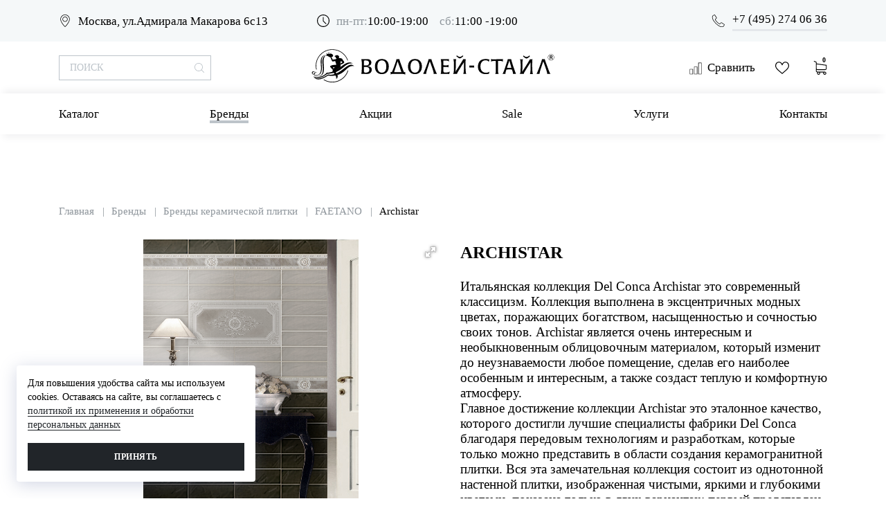

--- FILE ---
content_type: text/html; charset=UTF-8
request_url: https://vodoley-style.ru/brands/brendyi-keramicheskoj-plitki/faetano/archistar.html
body_size: 11643
content:
<!doctype html>
<html lang="en">
<head>
        <title>Водолей-Стайл -  Archistar </title>
    <base href="https://vodoley-style.ru/" />
  <meta charset="UTF-8" />
    <meta name="description" content="Шоу-рум 500 кв.м. качественной европейской сантехники и керамической плитки премиум и бизнес класса. 2 мин от м.Водный стадион."> 
		<meta name="viewport" content="width=device-width, initial-scale=1, shrink-to-fit=no">
  <link type="image/x-icon" rel="shortcut icon" href="image/favicon.ico">
  <link rel="preload" href="assets/fonts/FuturaPT/FuturaPT-Book.woff" as="font" type="font/woff" crossorigin="anonymous">
	<link rel="preload" href="assets/fonts/circle/Circe-Regular.woff2" as="font" type="font/woff2" crossorigin="anonymous">
	<link rel="preload" href="assets/fonts/FuturaPT/FuturaPT-Medium.woff" as="font" type="font/woff" crossorigin="anonymous">
	<link rel="preload" href="assets/fonts/circle/Circe-Light.woff2" as="font" type="font/woff2" crossorigin="anonymous">	
	<link rel="preload" href="assets/fonts/FuturaPT/FuturaPT-Heavy.woff" as="font" type="font/woff" crossorigin="anonymous">
	<link rel="preload" href="assets/fonts/circle/Circe-Bold.woff2" as="font" type="font/woff2" crossorigin="anonymous">	
	
	
<!-- Yandex.Metrika counter -->
<script type="text/javascript" >
   (function(m,e,t,r,i,k,a) { m[i]=m[i]||function() { (m[i].a=m[i].a||[]).push(arguments) } ;
   m[i].l=1*new Date();
   for (var j = 0; j < document.scripts.length; j++) { if (document.scripts[j].src === r) { return; } }
   k=e.createElement(t),a=e.getElementsByTagName(t)[0],k.async=1,k.src=r,a.parentNode.insertBefore(k,a) } )
   (window, document, "script", "https://mc.yandex.ru/metrika/tag.js", "ym");

   ym(50369485, "init", {
        clickmap:true,
        trackLinks:true,
        accurateTrackBounce:true
   });
</script>
<noscript><div><img src="https://mc.yandex.ru/watch/50369485" style="position:absolute; left:-9999px;" alt="" /></div></noscript>
<!-- /Yandex.Metrika counter -->
<link rel="stylesheet" href="/assets/components/msfavorites/css/default.min.css?v=f301bf14" type="text/css" />

<meta name="msfavorites:version" content="3.0.5-beta">
<meta name="msfavorites:ctx" content="web">
<meta name="msfavorites:actionUrl" content="/assets/components/msfavorites/action.php">

<link rel="stylesheet" href="/assets/css/bootstrap-grid.css" type="text/css" />
<link rel="stylesheet" href="/assets/css/drowdown.css" type="text/css" />
<link rel="stylesheet" href="/assets/css/mobile.css" type="text/css" />
<link rel="stylesheet" href="/assets/css/owl.carousel.min.css" type="text/css" />
<link rel="stylesheet" href="/assets/css/owl.theme.default.css" type="text/css" />
<link rel="stylesheet" href="/assets/fonts/FuturaPT/stylesheet.css" type="text/css" />
<link rel="stylesheet" href="/assets/fonts/circle/stylesheet.css" type="text/css" />
<link rel="stylesheet" href="/assets/css/modal.css" type="text/css" />
<link rel="stylesheet" href="/assets/css/error-404.css" type="text/css" />
<link rel="stylesheet" href="/assets/css/breadcrumb.css" type="text/css" />
<link rel="stylesheet" href="/assets/css/pagination.css" type="text/css" />
<link rel="stylesheet" href="/assets/css/stock.css" type="text/css" />
<link rel="stylesheet" href="/assets/css/brend.css" type="text/css" />
<link rel="stylesheet" href="/assets/css/finished-project.css" type="text/css" />
<link rel="stylesheet" href="/assets/css/product-card.css" type="text/css" />
<link rel="stylesheet" href="/assets/css/catalog.css" type="text/css" />
<link rel="stylesheet" href="/assets/css/articles.css" type="text/css" />
<link rel="stylesheet" href="/assets/css/jquery.fancybox.min.css" type="text/css" />
<link rel="stylesheet" href="/assets/css/galery-grid.css" type="text/css" />
<link rel="stylesheet" href="/assets/css/ion.rangeSlider.min.css" type="text/css" />
<link rel="stylesheet" href="/assets/css/cart.css" type="text/css" />
<link rel="stylesheet" href="/assets/css/main.css" type="text/css" />
<link rel="stylesheet" href="/assets/css/media.css" type="text/css" />
<link rel="stylesheet" href="/assets/css/compare.css" type="text/css" />
<link rel="stylesheet" href="/assets/css/client-cookies.css" type="text/css" />
<link rel="stylesheet" href="/assets/components/msearch2/css/web/default.css" type="text/css" />

	<script type="text/javascript">
		if (typeof mse2Config == "undefined") {mse2Config = {"cssUrl":"\/assets\/components\/msearch2\/css\/web\/","jsUrl":"\/assets\/components\/msearch2\/js\/web\/","actionUrl":"\/assets\/components\/msearch2\/action.php"};}
		if (typeof mse2FormConfig == "undefined") {mse2FormConfig = {};}
		mse2FormConfig["28db698caaf6b1182a59f1a00cbe9a49882726a3"] = {"autocomplete":"results","queryVar":"query","minQuery":3,"pageId":73};
	</script>
<link rel="stylesheet" href="/assets/components/minishop2/css/web/default.css?v=d62e73368c" type="text/css" />
<script type="text/javascript">miniShop2Config = {"cssUrl":"\/assets\/components\/minishop2\/css\/web\/","jsUrl":"\/assets\/components\/minishop2\/js\/web\/","actionUrl":"\/assets\/components\/minishop2\/action.php","ctx":"web","close_all_message":"\u0437\u0430\u043a\u0440\u044b\u0442\u044c \u0432\u0441\u0435","price_format":[0,"."," "],"price_format_no_zeros":true,"weight_format":[3,"."," "],"weight_format_no_zeros":true};</script>
<link rel="stylesheet" href="/assets/components/comparison/css/default.css" type="text/css" />
<link rel="stylesheet" href="/assets/components/ajaxform/css/default.css" type="text/css" />
</head>
<body>

	<header>
		<div class="top-header-info">
			<div class="container"><!--<center>Внимание! Цены на продукцию Catalano и Treemme в процессе обновления! Актуальные цены уточняйте у менеджера.</center>-->
				<div class="header-info">
					<div class="header-info-location">
						<img src="image/pin (8).svg" alt="" class="header-info-img">
						<a class="contant-block-item-text" href="https://yandex.ru/maps/213/moscow/?ll=37.491076%2C55.835129&amp;mode=search&amp;oid=6602298131&amp;ol=biz&amp;z=15.36">Москва, ул.Адмирала Макарова 6с13</a>
					</div>
					<div class="header-info-work-time">
						<img src="image/clock (13).svg" alt="" class="header-info-img">
						<div class="header-info-work-time-info">
							<span class="header-info-work-time-info-day">пн-пт:</span>10:00-19:00<span class="header-info-work-time-info-day">сб:</span>11:00 -19:00 
							
						</div>
					</div>
					<div class="header-info-phone">
						<a class="header-info-phone-link" href="tel:+74952740636">
							<img src="image/phone(3).svg" alt="" class="header-info-img"><span>+7 (495) 274 06 36</span></a>
						</div>
					</div>
				</div>
			</div>
			<div class="top-header-shadow">
				<div class="container">
					<div class="top-header">
						<div class="search">
						  <form data-key="28db698caaf6b1182a59f1a00cbe9a49882726a3" action="poisk.html" method="get"d="mse2_form" class=" msearch2 search-form">
  <input type="search" class="search-input" placeholder="Поиск" name="query" value=""/>
  <button style="display:none" type="submit" class="btn btn-primary">
     Поиск
  </button>
</form>							<svg class="search-img" version="1.1" id="Capa_1" xmlns="http://www.w3.org/2000/svg" xmlns:xlink="http://www.w3.org/1999/xlink" x="0px" y="0px"
							viewBox="0 0 451 451" style="enable-background:new 0 0 451 451;" xml:space="preserve">
							<g>
								<path d="M447,428L337.4,318.4c29.4-33.8,47.2-77.9,47.2-126.1C384.6,86.2,298.4,0,192.4,0C86.3,0,0.1,86.3,0.1,192.3
								s86.3,192.3,192.3,192.3c48.2,0,92.3-17.8,126.1-47.2L428,447c2.6,2.6,6.1,4,9.5,4s6.9-1.3,9.5-4C452.3,441.8,452.3,433.2,447,428z
								M27,192.3C27,101.1,101.1,27,192.3,27c91.2,0,165.3,74.2,165.3,165.3s-74.1,165.4-165.3,165.4C101.2,357.7,27,283.5,27,192.3z"/>
							</g>
						</svg>
					</div>
					<div class="logo">
						<a class="logo-link" href="/">
							<img src="image/logo.svg" alt="" class="logo-img">
						</a>
					</div>
					<div class="right-block">
						<div class="compare">
							<a href="sravnenie-tovarov.html">
								<svg version="1.1" id="Слой_1" xmlns="http://www.w3.org/2000/svg" xmlns:xlink="http://www.w3.org/1999/xlink" x="0px" y="0px"
								viewBox="0 0 512 512" style="enable-background:new 0 0 512 512;" xml:space="preserve">
								<g>
									<path d="M37.4,493.1h120.5V301.3H37.4V493.1z M52.4,316.3h90.5v161.8H52.4V316.3z"/>
									<path d="M197.1,493h120.5V208.6H197.1V493z M212.1,223.6h90.5V478h-90.5V223.6z"/>
									<path d="M354,66.9V493h120.5V66.9H354z M459.5,478H369V81.9h90.5V478z"/>
								</g>
							</svg>
							Сравнить <span class="value" style="line-height: 25px;display: block;margin-left: 4px;margin-top: 2px;"></span>
						</a>
					</div>
					<div class="favorites">
						<a href="favorites.html">
							<svg version="1.1" id="Capa_1" xmlns="http://www.w3.org/2000/svg" xmlns:xlink="http://www.w3.org/1999/xlink" x="0px" y="0px"
							viewBox="0 0 512 512" style="enable-background:new 0 0 512 512;" xml:space="preserve">
							<g>
								<g>
									<path d="M474.6,74.3c-25.3-28.7-60.3-44.4-98.6-44.4c-53.9,0-88.1,32.2-107.3,59.3c-5,7-9.2,14-12.7,20.7
									c-3.5-6.6-7.8-13.7-12.7-20.7c-19.2-27-53.3-59.3-107.3-59.3c-38.4,0-73.4,15.8-98.6,44.4C13.3,101.6,0,138.2,0,177.4
									c0,42.6,16.6,82.2,52.3,124.7c31.9,38,77.8,77.1,131,122.4c19.8,16.9,40.3,34.3,62.1,53.4l0.7,0.6c2.8,2.5,6.4,3.7,9.9,3.7
									c3.5,0,7.1-1.2,9.9-3.7l0.7-0.6c21.8-19.1,42.3-36.5,62.1-53.4c53.2-45.3,99.1-84.4,131-122.4C495.4,259.6,512,220,512,177.4
									C512,138.2,498.7,101.6,474.6,74.3z M309.2,401.6c-17.1,14.6-34.7,29.5-53.2,45.6c-18.5-16.1-36.1-31.1-53.2-45.6
									C98.7,312.9,30,254.4,30,177.4c0-31.8,10.6-61.4,29.9-83.2C79.3,72,106.4,59.8,136,59.8c41.1,0,67.7,25.3,82.8,46.6
									c13.5,19.1,20.6,38.3,23,45.7c2,6.2,7.8,10.4,14.3,10.4s12.3-4.2,14.3-10.4c2.4-7.4,9.5-26.6,23-45.7
									c15.1-21.3,41.6-46.6,82.8-46.6c29.6,0,56.7,12.2,76.1,34.3c19.3,21.9,29.9,51.4,29.9,83.2C482,254.4,413.3,312.9,309.2,401.6z"/>
								</g>
							</g>
						</svg>
					</a>
				</div>
<div id="MiniCart" class="cart ">
					<a href="korzina.html">
						<svg version="1.1" id="Capa_1" xmlns="http://www.w3.org/2000/svg" xmlns:xlink="http://www.w3.org/1999/xlink" x="0px" y="0px"
						viewBox="0 0 486.6 486.6" style="enable-background:new 0 0 486.6 486.6;" xml:space="preserve">
						<g>
							<path d="M146.1,320.4h268.1c30.4,0,55.2-24.8,55.2-55.2V152.4c0-0.1,0-0.3,0-0.4c0-0.3,0-0.5,0-0.8c0-0.2,0-0.4-0.1-0.6
							c0-0.2-0.1-0.5-0.1-0.7s-0.1-0.4-0.1-0.6c-0.1-0.2-0.1-0.4-0.2-0.7c-0.1-0.2-0.1-0.4-0.2-0.6c-0.1-0.2-0.1-0.4-0.2-0.6
							c-0.1-0.2-0.2-0.4-0.3-0.7c-0.1-0.2-0.2-0.4-0.3-0.5c-0.1-0.2-0.2-0.4-0.3-0.6c-0.1-0.2-0.2-0.3-0.3-0.5c-0.1-0.2-0.3-0.4-0.4-0.6
							c-0.1-0.2-0.2-0.3-0.4-0.5c-0.1-0.2-0.3-0.3-0.4-0.5s-0.3-0.3-0.4-0.5s-0.3-0.3-0.4-0.4c-0.2-0.2-0.3-0.3-0.5-0.5
							c-0.2-0.1-0.3-0.3-0.5-0.4c-0.2-0.1-0.4-0.3-0.6-0.4c-0.2-0.1-0.3-0.2-0.5-0.3s-0.4-0.2-0.6-0.4c-0.2-0.1-0.4-0.2-0.6-0.3
							s-0.4-0.2-0.6-0.3s-0.4-0.2-0.6-0.3s-0.4-0.1-0.6-0.2c-0.2-0.1-0.5-0.2-0.7-0.2s-0.4-0.1-0.5-0.1c-0.3-0.1-0.5-0.1-0.8-0.1
							c-0.1,0-0.2-0.1-0.4-0.1L118,92.1V44.7c0-0.5,0-1-0.1-1.4c0-0.1,0-0.2-0.1-0.4c0-0.3-0.1-0.6-0.1-0.9c-0.1-0.3-0.1-0.5-0.2-0.8
							c0-0.2-0.1-0.3-0.1-0.5c-0.1-0.3-0.2-0.6-0.3-0.9c0-0.1-0.1-0.3-0.1-0.4c-0.1-0.3-0.2-0.5-0.4-0.8c-0.1-0.1-0.1-0.3-0.2-0.4
							c-0.1-0.2-0.2-0.4-0.4-0.6c-0.1-0.2-0.2-0.3-0.3-0.5s-0.2-0.3-0.3-0.5s-0.3-0.4-0.4-0.6c-0.1-0.1-0.2-0.2-0.3-0.3
							c-0.2-0.2-0.4-0.4-0.6-0.6c-0.1-0.1-0.2-0.2-0.3-0.3c-0.2-0.2-0.4-0.4-0.7-0.6c-0.1-0.1-0.3-0.2-0.4-0.3c-0.2-0.2-0.4-0.3-0.6-0.5
							c-0.3-0.2-0.6-0.4-0.8-0.5c-0.1-0.1-0.2-0.1-0.3-0.2c-0.4-0.2-0.9-0.4-1.3-0.6L36,1.1c-6.9-2.9-14.8,0.3-17.7,7.2
							s0.3,14.8,7.2,17.7l65.4,27.6v61.2v9.7v74.4v66.5v84c0,28,21,51.2,48.1,54.7c-4.9,8.2-7.8,17.8-7.8,28c0,30.1,24.5,54.5,54.5,54.5
							s54.5-24.5,54.5-54.5c0-10-2.7-19.5-7.5-27.5h121.4c-4.8,8.1-7.5,17.5-7.5,27.5c0,30.1,24.5,54.5,54.5,54.5s54.5-24.5,54.5-54.5
							s-24.5-54.5-54.5-54.5h-255c-15.6,0-28.2-12.7-28.2-28.2v-36.6C126.1,317.6,135.8,320.4,146.1,320.4z M213.3,432
							c0,15.2-12.4,27.5-27.5,27.5s-27.5-12.4-27.5-27.5s12.4-27.5,27.5-27.5S213.3,416.8,213.3,432z M428.7,432
							c0,15.2-12.4,27.5-27.5,27.5s-27.5-12.4-27.5-27.5s12.4-27.5,27.5-27.5S428.7,416.8,428.7,432z M414.2,293.4H146.1
							c-15.6,0-28.2-12.7-28.2-28.2v-66.5v-74.4v-5L442.4,164v101.1C442.4,280.8,429.7,293.4,414.2,293.4z"/>
						</g>
					</svg>
					<span class="cart-number ms2_total_count">0</span>
				</a>
			</div>
		</div>
	</div>
</div>
</div>
<div class="bottom-header">
	<div class="container">
		<div class="navbar">
			<ul class="navbar-list">
<li  class="navbar-list-item first">
			<div class="dropdown">
		<a  href="#catalog_block"  class="dropbtn item-link">Каталог</a>
		<div class="dropdown-content" id="catalog">
			<div class="content">
				<div class="container">
					<div class="row no-gutters">
					  <div class="col-lg-3">
						<ul class="catalog-block"><li class="catalog-item">
<div class="catalog-item-image">
   <img class="catalog-item-img" src="image/bathtub (1).svg" />
</div>
  <a class="catalog-item-link" href="katalog/vanny/">Ванны</a>
</li><li class="catalog-item">
<div class="catalog-item-image">
   <img class="catalog-item-img" src="image/basin (1).svg" />
</div>
  <a class="catalog-item-link" href="katalog/rakoviny/">Раковины</a>
</li><li class="catalog-item">
<div class="catalog-item-image">
   <img class="catalog-item-img" src="image/faucet.svg" />
</div>
  <a class="catalog-item-link" href="katalog/smesiteli/">Смесители</a>
</li><li class="catalog-item">
<div class="catalog-item-image">
   <img class="catalog-item-img" src="image/bathroom (1).svg" />
</div>
  <a class="catalog-item-link" href="katalog/unitazyi-i-bide/">Унитазы и биде</a>
</li><li class="catalog-item">
<div class="catalog-item-image">
   <img class="catalog-item-img" src="image/urinal (1).svg" />
</div>
  <a class="catalog-item-link" href="katalog/pissuary/">Писсуары</a>
</li></ul>
						</div>
						<div class="col-lg-3">
						<ul class="catalog-block"><li class="catalog-item">
<div class="catalog-item-image">
   <img class="catalog-item-img" src="image/shower(2).svg" />
</div>
  <a class="catalog-item-link" href="katalog/dushevyie-sistemyi/">Душевые системы</a>
</li><li class="catalog-item">
<div class="catalog-item-image">
   <img class="catalog-item-img" src="image/cabin.svg" />
</div>
  <a class="catalog-item-link" href="katalog/dushevye-kabiny/">Душевые кабины</a>
</li><li class="catalog-item">
<div class="catalog-item-image">
   <img class="catalog-item-img" src="image/45.svg" />
</div>
  <a class="catalog-item-link" href="katalog/dushevyie-ograzhdeniya/">Душевые ограждения</a>
</li><li class="catalog-item">
<div class="catalog-item-image">
   <img class="catalog-item-img" src="image/21.svg" />
</div>
  <a class="catalog-item-link" href="katalog/dushevyie-poddonyi/">Душевые поддоны</a>
</li></ul>
						</div>
						<div class="col-lg-3">
						<ul class="catalog-block"><li class="catalog-item">
<div class="catalog-item-image">
   <img class="catalog-item-img" src="image/cupboard.svg" />
</div>
  <a class="catalog-item-link" href="katalog/mebel-dlya-vannoy/">Мебель для ванной</a>
</li><li class="catalog-item">
<div class="catalog-item-image">
   <img class="catalog-item-img" src="image/bathroom.svg" />
</div>
  <a class="catalog-item-link" href="katalog/konsoli/">Консоли</a>
</li><li class="catalog-item">
<div class="catalog-item-image">
   <img class="catalog-item-img" src="image/mirror (2).svg" />
</div>
  <a class="catalog-item-link" href="katalog/zerkala/">Зеркала</a>
</li><li class="catalog-item">
<div class="catalog-item-image">
   <img class="catalog-item-img" src="image/towel.svg" />
</div>
  <a class="catalog-item-link" href="katalog/aksessuary/">Аксессуары</a>
</li><li class="catalog-item">
<div class="catalog-item-image">
   <img class="catalog-item-img" src="image/lamp.svg" />
</div>
  <a class="catalog-item-link" href="katalog/svetilniki/">Светильники</a>
</li><li class="catalog-item">
<div class="catalog-item-image">
   <img class="catalog-item-img" src="image/safaf.svg" />
</div>
  <a class="catalog-item-link" href="katalog/polotencesushiteli/">Полотенцесушители</a>
</li></ul>
						</div>
						<div class="col-lg-3">
						<ul class="catalog-block"><li class="catalog-item">
<div class="catalog-item-image">
   <img class="catalog-item-img" src="image/8.svg" />
</div>
  <a class="catalog-item-link" href="katalog/inzhenernaya-santehnika/">Инженерная сантехника</a>
</li><li class="catalog-item">
<div class="catalog-item-image">
   <img class="catalog-item-img" src="image/tile.svg" />
</div>
  <a class="catalog-item-link" href="katalog/plitka/">Плитка</a>
</li><li class="catalog-item">
<div class="catalog-item-image">
   <img class="catalog-item-img" src="image/sauna (2).svg" />
</div>
  <a class="catalog-item-link" href="katalog/spa-zona/">Спа зона</a>
</li></ul>
						</div>
					</div>
				</div>
			</div>                
		</div>
	</li><li  class="navbar-list-item active">
		<a href="brands/" class="item-link">Бренды</a>
		</li><li  class="navbar-list-item">
		<a href="akczii/" class="item-link">Акции</a>
		</li><li  class="navbar-list-item">
		<a href="sale.html" class="item-link">Sale</a>
		</li><li  class="navbar-list-item">
		<a href="uslugi.html" class="item-link">Услуги</a>
		</li><li  class="navbar-list-item last">
		<a href="kontaktyi.html" class="item-link">Контакты</a>
		</li>
			</ul>
		</div>
	</div>




	<div class="m-header">
		<div class="mobile-menu">
			<div class="logo">
				<a class="logo-link" href="">
					<img src="image/logo.svg" alt="" class="logo-img">
				</a>
			</div>
			<div id="hamburger" class="hamburger-icon-wrapper">
				<span class="hamburger-icon"></span>
			</div>
			<div class="hamburger-menu">
				<div class="right-block">
					<div class="favorites">
						<a href="favorites.html">
							<svg version="1.1" id="Capa_1" xmlns="http://www.w3.org/2000/svg" xmlns:xlink="http://www.w3.org/1999/xlink" x="0px" y="0px"
							viewBox="0 0 512 512" style="enable-background:new 0 0 512 512;" xml:space="preserve">
							<g>
								<g>
									<path d="M474.6,74.3c-25.3-28.7-60.3-44.4-98.6-44.4c-53.9,0-88.1,32.2-107.3,59.3c-5,7-9.2,14-12.7,20.7
									c-3.5-6.6-7.8-13.7-12.7-20.7c-19.2-27-53.3-59.3-107.3-59.3c-38.4,0-73.4,15.8-98.6,44.4C13.3,101.6,0,138.2,0,177.4
									c0,42.6,16.6,82.2,52.3,124.7c31.9,38,77.8,77.1,131,122.4c19.8,16.9,40.3,34.3,62.1,53.4l0.7,0.6c2.8,2.5,6.4,3.7,9.9,3.7
									c3.5,0,7.1-1.2,9.9-3.7l0.7-0.6c21.8-19.1,42.3-36.5,62.1-53.4c53.2-45.3,99.1-84.4,131-122.4C495.4,259.6,512,220,512,177.4
									C512,138.2,498.7,101.6,474.6,74.3z M309.2,401.6c-17.1,14.6-34.7,29.5-53.2,45.6c-18.5-16.1-36.1-31.1-53.2-45.6
									C98.7,312.9,30,254.4,30,177.4c0-31.8,10.6-61.4,29.9-83.2C79.3,72,106.4,59.8,136,59.8c41.1,0,67.7,25.3,82.8,46.6
									c13.5,19.1,20.6,38.3,23,45.7c2,6.2,7.8,10.4,14.3,10.4s12.3-4.2,14.3-10.4c2.4-7.4,9.5-26.6,23-45.7
									c15.1-21.3,41.6-46.6,82.8-46.6c29.6,0,56.7,12.2,76.1,34.3c19.3,21.9,29.9,51.4,29.9,83.2C482,254.4,413.3,312.9,309.2,401.6z"/>
								</g>
							</g>
						</svg>
					</a>
				</div>
<div id="MiniCart" class="cart ">
					<a href="korzina.html">
						<svg version="1.1" id="Capa_1" xmlns="http://www.w3.org/2000/svg" xmlns:xlink="http://www.w3.org/1999/xlink" x="0px" y="0px"
						viewBox="0 0 486.6 486.6" style="enable-background:new 0 0 486.6 486.6;" xml:space="preserve">
						<g>
							<path d="M146.1,320.4h268.1c30.4,0,55.2-24.8,55.2-55.2V152.4c0-0.1,0-0.3,0-0.4c0-0.3,0-0.5,0-0.8c0-0.2,0-0.4-0.1-0.6
							c0-0.2-0.1-0.5-0.1-0.7s-0.1-0.4-0.1-0.6c-0.1-0.2-0.1-0.4-0.2-0.7c-0.1-0.2-0.1-0.4-0.2-0.6c-0.1-0.2-0.1-0.4-0.2-0.6
							c-0.1-0.2-0.2-0.4-0.3-0.7c-0.1-0.2-0.2-0.4-0.3-0.5c-0.1-0.2-0.2-0.4-0.3-0.6c-0.1-0.2-0.2-0.3-0.3-0.5c-0.1-0.2-0.3-0.4-0.4-0.6
							c-0.1-0.2-0.2-0.3-0.4-0.5c-0.1-0.2-0.3-0.3-0.4-0.5s-0.3-0.3-0.4-0.5s-0.3-0.3-0.4-0.4c-0.2-0.2-0.3-0.3-0.5-0.5
							c-0.2-0.1-0.3-0.3-0.5-0.4c-0.2-0.1-0.4-0.3-0.6-0.4c-0.2-0.1-0.3-0.2-0.5-0.3s-0.4-0.2-0.6-0.4c-0.2-0.1-0.4-0.2-0.6-0.3
							s-0.4-0.2-0.6-0.3s-0.4-0.2-0.6-0.3s-0.4-0.1-0.6-0.2c-0.2-0.1-0.5-0.2-0.7-0.2s-0.4-0.1-0.5-0.1c-0.3-0.1-0.5-0.1-0.8-0.1
							c-0.1,0-0.2-0.1-0.4-0.1L118,92.1V44.7c0-0.5,0-1-0.1-1.4c0-0.1,0-0.2-0.1-0.4c0-0.3-0.1-0.6-0.1-0.9c-0.1-0.3-0.1-0.5-0.2-0.8
							c0-0.2-0.1-0.3-0.1-0.5c-0.1-0.3-0.2-0.6-0.3-0.9c0-0.1-0.1-0.3-0.1-0.4c-0.1-0.3-0.2-0.5-0.4-0.8c-0.1-0.1-0.1-0.3-0.2-0.4
							c-0.1-0.2-0.2-0.4-0.4-0.6c-0.1-0.2-0.2-0.3-0.3-0.5s-0.2-0.3-0.3-0.5s-0.3-0.4-0.4-0.6c-0.1-0.1-0.2-0.2-0.3-0.3
							c-0.2-0.2-0.4-0.4-0.6-0.6c-0.1-0.1-0.2-0.2-0.3-0.3c-0.2-0.2-0.4-0.4-0.7-0.6c-0.1-0.1-0.3-0.2-0.4-0.3c-0.2-0.2-0.4-0.3-0.6-0.5
							c-0.3-0.2-0.6-0.4-0.8-0.5c-0.1-0.1-0.2-0.1-0.3-0.2c-0.4-0.2-0.9-0.4-1.3-0.6L36,1.1c-6.9-2.9-14.8,0.3-17.7,7.2
							s0.3,14.8,7.2,17.7l65.4,27.6v61.2v9.7v74.4v66.5v84c0,28,21,51.2,48.1,54.7c-4.9,8.2-7.8,17.8-7.8,28c0,30.1,24.5,54.5,54.5,54.5
							s54.5-24.5,54.5-54.5c0-10-2.7-19.5-7.5-27.5h121.4c-4.8,8.1-7.5,17.5-7.5,27.5c0,30.1,24.5,54.5,54.5,54.5s54.5-24.5,54.5-54.5
							s-24.5-54.5-54.5-54.5h-255c-15.6,0-28.2-12.7-28.2-28.2v-36.6C126.1,317.6,135.8,320.4,146.1,320.4z M213.3,432
							c0,15.2-12.4,27.5-27.5,27.5s-27.5-12.4-27.5-27.5s12.4-27.5,27.5-27.5S213.3,416.8,213.3,432z M428.7,432
							c0,15.2-12.4,27.5-27.5,27.5s-27.5-12.4-27.5-27.5s12.4-27.5,27.5-27.5S428.7,416.8,428.7,432z M414.2,293.4H146.1
							c-15.6,0-28.2-12.7-28.2-28.2v-66.5v-74.4v-5L442.4,164v101.1C442.4,280.8,429.7,293.4,414.2,293.4z"/>
						</g>
					</svg>
					<span class="cart-number ms2_total_count">0</span>
				</a>
			</div>
			<div class="compare">
				<a href="sravnenie-tovarov.html">
					<svg version="1.1" id="Слой_1" xmlns="http://www.w3.org/2000/svg" xmlns:xlink="http://www.w3.org/1999/xlink" x="0px" y="0px"
					viewBox="0 0 512 512" style="enable-background:new 0 0 512 512;" xml:space="preserve">
					<g>
						<path d="M37.4,493.1h120.5V301.3H37.4V493.1z M52.4,316.3h90.5v161.8H52.4V316.3z"/>
						<path d="M197.1,493h120.5V208.6H197.1V493z M212.1,223.6h90.5V478h-90.5V223.6z"/>
						<path d="M354,66.9V493h120.5V66.9H354z M459.5,478H369V81.9h90.5V478z"/>
					</g>
				</svg>
				Сравнить <span class="value" style="line-height: 25px;display: block;margin-left: 4px;margin-top: 2px;"></span>
			</a>
		</div>
	</div>
	<div class="search">
	  <form data-key="28db698caaf6b1182a59f1a00cbe9a49882726a3" action="poisk.html" method="get"d="mse2_form" class=" msearch2 search-form">
  <input type="search" class="search-input" placeholder="Поиск" name="query" value=""/>
  <button style="display:none" type="submit" class="btn btn-primary">
     Поиск
  </button>
</form>		<svg class="search-img" version="1.1" id="Capa_1" xmlns="http://www.w3.org/2000/svg" xmlns:xlink="http://www.w3.org/1999/xlink" x="0px" y="0px"
		viewBox="0 0 451 451" style="enable-background:new 0 0 451 451;" xml:space="preserve">
		<g>
			<path d="M447,428L337.4,318.4c29.4-33.8,47.2-77.9,47.2-126.1C384.6,86.2,298.4,0,192.4,0C86.3,0,0.1,86.3,0.1,192.3
			s86.3,192.3,192.3,192.3c48.2,0,92.3-17.8,126.1-47.2L428,447c2.6,2.6,6.1,4,9.5,4s6.9-1.3,9.5-4C452.3,441.8,452.3,433.2,447,428z
			M27,192.3C27,101.1,101.1,27,192.3,27c91.2,0,165.3,74.2,165.3,165.3s-74.1,165.4-165.3,165.4C101.2,357.7,27,283.5,27,192.3z"/>
		</g>
	</svg>
</div>
<div id="menu" class="hamburger-menu-list">
<li  class="navbar-list-item first">
      <div class="dropdown">
        <a class="dropbtn item-link" onclick="showDropdownContent('m-catalog')">Каталог</a>
        <div class="dropdown-content" id="m-catalog">
          	<div class="row">
                  <ul class="col-6"><li class="catalog-item">
  <a class="catalog-item-link" href="katalog/vanny/">Ванны</a>
</li><li class="catalog-item">
  <a class="catalog-item-link" href="katalog/rakoviny/">Раковины</a>
</li><li class="catalog-item">
  <a class="catalog-item-link" href="katalog/smesiteli/">Смесители</a>
</li><li class="catalog-item">
  <a class="catalog-item-link" href="katalog/unitazyi-i-bide/">Унитазы и биде</a>
</li><li class="catalog-item">
  <a class="catalog-item-link" href="katalog/pissuary/">Писсуары</a>
</li><li class="catalog-item">
  <a class="catalog-item-link" href="katalog/dushevyie-sistemyi/">Душевые системы</a>
</li><li class="catalog-item">
  <a class="catalog-item-link" href="katalog/dushevye-kabiny/">Душевые кабины</a>
</li><li class="catalog-item">
  <a class="catalog-item-link" href="katalog/dushevyie-ograzhdeniya/">Душевые ограждения</a>
</li><li class="catalog-item">
  <a class="catalog-item-link" href="katalog/dushevyie-poddonyi/">Душевые поддоны</a>
</li></ul>
                  <ul class="col-6"><li class="catalog-item">
  <a class="catalog-item-link" href="katalog/mebel-dlya-vannoy/">Мебель для ванной</a>
</li><li class="catalog-item">
  <a class="catalog-item-link" href="katalog/konsoli/">Консоли</a>
</li><li class="catalog-item">
  <a class="catalog-item-link" href="katalog/zerkala/">Зеркала</a>
</li><li class="catalog-item">
  <a class="catalog-item-link" href="katalog/aksessuary/">Аксессуары</a>
</li><li class="catalog-item">
  <a class="catalog-item-link" href="katalog/polotencesushiteli/">Полотенцесушители</a>
</li><li class="catalog-item">
  <a class="catalog-item-link" href="katalog/inzhenernaya-santehnika/">Инженерная сантехника</a>
</li><li class="catalog-item">
  <a class="catalog-item-link" href="katalog/plitka/">Плитка</a>
</li><li class="catalog-item">
  <a class="catalog-item-link" href="katalog/spa-zona/">Спа зона</a>
</li></ul>
     </div>
  </div>
  </li><li  class="navbar-list-item active">
    <a href="brands/" class="item-link">Бренды</a>
    </li><li  class="navbar-list-item">
    <a href="akczii/" class="item-link">Акции</a>
    </li><li  class="navbar-list-item">
    <a href="sale.html" class="item-link">Sale</a>
    </li><li  class="navbar-list-item">
    <a href="uslugi.html" class="item-link">Услуги</a>
    </li><li  class="navbar-list-item last">
    <a href="kontaktyi.html" class="item-link">Контакты</a>
    </li>
</div>
</div>
</div>
</div>
</div>
</header>

<section class="detail-collection">
	<div class="container">
		<nav aria-label="breadcrumb">
<ol class="breadcrumb"><li class="breadcrumb-item"><a href="/">Главная</a></li>
<li class="breadcrumb-item"><a href="brands/">Бренды</a></li>
<li class="breadcrumb-item"><a href="brands/brendyi-keramicheskoj-plitki/">Бренды керамической плитки</a></li>
<li class="breadcrumb-item"><a href="brands/brendyi-keramicheskoj-plitki/faetano.html">FAETANO</a></li>
<li class="breadcrumb-item active" aria-current="page"><a>Archistar</a></li></ol> </nav> 
				<div class="row no-gutters">
			<div class="col-lg-6">
			  			  <div id="msGallery">
          <div class="fotorama"
             data-nav="thumbs"
             data-width="100%"
             data-thumbheight="180"
             data-thumbwidth="180"
             data-thumbmargin="15"
             data-thumbfit="cover"
             data-allowfullscreen="true"
             data-swipe="true"
             data-autoplay="5000">
                                        <a href="files/214.jpg" target="_blank">
                    <img src="files/214.jpg" alt="" title="">
                </a>
                                        </div>
        </div>
<!--
				<div id="detail-collection" class="owl-carousel owl-theme">
					<div class="item">
						<div class="product-card-image-block">
							<div class="product-card-image-block__img">
								<img src="image/product-card.png" alt="">
							</div>
							<div class="fotorama__nav-wrap">
								<div class="fotorama__img">
									<img src="image/product-card2.png" alt="">
								</div>
								<div class="fotorama__img">
									<img src="image/product-card2.png" alt="">
								</div>
								<div class="fotorama__img">
									<img src="image/product-card2.png" alt="">
								</div>
							</div>
						</div>
					</div>
					
					<div class="item">
						<div class="product-card-image-block">
							<div class="product-card-image-block__img">
								<img src="image/product-card.png" alt="">
							</div>
							<div class="fotorama__nav-wrap">
								<div class="fotorama__img">
									<img src="image/product-card2.png" alt="">
								</div>
								<div class="fotorama__img">
									<img src="image/product-card2.png" alt="">
								</div>
								<div class="fotorama__img">
									<img src="image/product-card2.png" alt="">
								</div>
							</div>
						</div>
					</div>
					<div class="item">
						<div class="product-card-image-block">
							<div class="product-card-image-block__img">
								<img src="image/product-card.png" alt="">
							</div>
							<div class="fotorama__nav-wrap">
								<div class="fotorama__img">
									<img src="image/product-card2.png" alt="">
								</div>
								<div class="fotorama__img">
									<img src="image/product-card2.png" alt="">
								</div>
								<div class="fotorama__img">
									<img src="image/product-card2.png" alt="">
								</div>
							</div>
						</div>
					</div>
					
				</div>
				-->
			</div>
			<div class="col-lg-6">
				<div class="product-card-info">
					<h1 class="product-card-info__title">Archistar</h1>
					<div class="product-card-info__desc"><p>Итальянская коллекция Del Conca Archistar это современный классицизм. Коллекция выполнена в эксцентричных модных цветах, поражающих богатством, насыщенностью и сочностью своих тонов. Archistar является очень интересным и необыкновенным облицовочным материалом, который изменит до неузнаваемости любое помещение, сделав его наиболее особенным и интересным, а также создаст теплую и комфортную атмосферу.</p>
<p>Главное достижение коллекции Archistar это эталонное качество, которого достигли лучшие специалисты фабрики Del Conca благодаря передовым технологиям и разработкам, которые только можно представить в области создания керамогранитной плитки. Вся эта замечательная коллекция состоит из однотонной настенной плитки, изображенная чистыми, яркими и глубокими цветами, показана только в двух вариантах: первый представлен плиткой с нежным тиснением, второй с теснением, у которого сверху основного цвета нанесен прекрасный небольшой флористический принт. При помощи данной коллекции очень легко создать интерьер, который оставит незабываемое впечатление об этом месте, придаст огромный заряд бодрости и сил, предоставит возможность насладиться спокойствием и уютом обстановки.</p></div>
					<ul class="characteristics-list">
						<li class="characteristics-list-item">Бренд<span>FAETANO</span></li>
						<li class="characteristics-list-item">Состав коллекции <span>Настенная (4 товаров), Декор (6 товаров), Бордюр (2 товара)</span></li>
					</ul>
										<div class="product-card-info__price">от 1372 ₽ / м<sup>2</sup></div>
																			
				</div>
					
			</div>
		</div>
	</div>
</div>
</section>

<section class="detail-collection-product">
	<div class="container">
		<h2 class="title-h2">Настенная</h2>
		<div class="row">
			<div class="col-lg-3">
		<div class="card-product box-shadow">
						<div class="card-product__img">
						  <a href="brands/brendyi-keramicheskoj-plitki/faetano/archistar/984-ns50-cappuccino-10-732-fonovaya.html">
													    						    <img src="/assets/images/products/984/938.jpg" alt="NS50 Cappuccino (10.7*32) (Фоновая)">
						    						</a>
		</div>
		<div class="card-product-content">
						  							<div class="card-product-info">
                <div class="card-product-info-city">Страна:</div>
								<div class="card-product-info-city-item">Италия</div>
              </div>
							<div class="card-product-info">
								<div class="card-product-info-brend">Бренд:</div>
								<div class="card-product-info-brend-item">FAETANO</div>
							</div>
							<a href="brands/brendyi-keramicheskoj-plitki/faetano/archistar/984-ns50-cappuccino-10-732-fonovaya.html" class="card-product__title">NS50 Cappuccino (10.7*32) (Фоновая)</a>
								<div class="card-product__price">
<!--                    			 						1 345 ₽  / м<sup>2</sup> -->
  			 						
                  																											  			 					<span>1 345 ₽ / м<sup>2</sup></span>
  			 					  			 						
  			 						
  			 						</div>
  			   		      <form method="post" class="ms2_form">
              		  <input type="hidden" name="id" value="984">
              		  <input type="hidden" name="count" value="1">
              		  <input type="hidden" name="options" value="[]">
              		  <button class="card-product__add__cart hover-h1" name="ms2_action" value="cart/add" type="submit">В корзину</button>
              		</form>
							<div class="card-product-bottom-block">
								<div class="card-product__compare">
								<div class="comparison comparison-default" data-id="984" data-list="default">
  
  		
  <a href="#" class="comparison-add comparison-link btn-add-to-compare"  data-text="Обновляю список...">
		<svg version="1.1" id="Слой_1" xmlns="http://www.w3.org/2000/svg" xmlns:xlink="http://www.w3.org/1999/xlink" x="0px" y="0px"
		viewBox="0 0 512 512" style="enable-background:new 0 0 512 512;" xml:space="preserve">
		<g>
			<path d="M37.4,493.1h120.5V301.3H37.4V493.1z M52.4,316.3h90.5v161.8H52.4V316.3z"/>
			<path d="M197.1,493h120.5V208.6H197.1V493z M212.1,223.6h90.5V478h-90.5V223.6z"/>
			<path d="M354,66.9V493h120.5V66.9H354z M459.5,478H369V81.9h90.5V478z"/>
		</g>
	</svg>
	Сравнить
</a>

	<a href="#" class="comparison-remove comparison-link btn-add-to-compare" data-text="Обновляю список...">
	  		<svg version="1.1" id="Слой_1" xmlns="http://www.w3.org/2000/svg" xmlns:xlink="http://www.w3.org/1999/xlink" x="0px" y="0px"
		viewBox="0 0 512 512" style="enable-background:new 0 0 512 512;" xml:space="preserve">
		<g>
			<path d="M37.4,493.1h120.5V301.3H37.4V493.1z M52.4,316.3h90.5v161.8H52.4V316.3z"/>
			<path d="M197.1,493h120.5V208.6H197.1V493z M212.1,223.6h90.5V478h-90.5V223.6z"/>
			<path d="M354,66.9V493h120.5V66.9H354z M459.5,478H369V81.9h90.5V478z"/>
		</g>
	</svg>
	Убрать из сравнения
	</a>
	<div class="comparison-modal">
    <div class="comparison-modal__inner">
      <div class="comparison-modal__text">Выбрано для сравнения: <span class="comparison-total"></span></div>
      <a class="comparison-modal__link" target=_blank href="sravnenie-tovarov.html">Сравнить</a>
    </div>
    
  </div>
</div>
							</div>
							<div class="card-product__favorites">
							    <a class="msfavorites" data-click data-data-list="default" data-data-type="resource" data-data-key="984">
             <svg version="1.1" id="Capa_1" xmlns="http://www.w3.org/2000/svg" xmlns:xlink="http://www.w3.org/1999/xlink" x="0px" y="0px" viewBox="-5 0 66.997 51.997" style="enable-background:new 0 0 51.997 51.997;" xml:space="preserve">
              <path d="M51.911,16.242C51.152,7.888,45.239,1.827,37.839,1.827c-4.93,0-9.444,2.653-11.984,6.905
              	c-2.517-4.307-6.846-6.906-11.697-6.906c-7.399,0-13.313,6.061-14.071,14.415c-0.06,0.369-0.306,2.311,0.442,5.478
              	c1.078,4.568,3.568,8.723,7.199,12.013l18.115,16.439l18.426-16.438c3.631-3.291,6.121-7.445,7.199-12.014
              	C52.216,18.553,51.97,16.611,51.911,16.242z"/>
              </svg>
             </a>
						</div>
					</div>
				</div>
		</div>
</div>
<div class="col-lg-3">
		<div class="card-product box-shadow">
						<div class="card-product__img">
						  <a href="brands/brendyi-keramicheskoj-plitki/faetano/archistar/985-ns22-cream-10-732-fonovaya.html">
													    						    <img src="/assets/images/products/985/930.jpg" alt="NS22 Cream (10.7*32) (Фоновая)">
						    						</a>
		</div>
		<div class="card-product-content">
						  							<div class="card-product-info">
                <div class="card-product-info-city">Страна:</div>
								<div class="card-product-info-city-item">Италия</div>
              </div>
							<div class="card-product-info">
								<div class="card-product-info-brend">Бренд:</div>
								<div class="card-product-info-brend-item">FAETANO</div>
							</div>
							<a href="brands/brendyi-keramicheskoj-plitki/faetano/archistar/985-ns22-cream-10-732-fonovaya.html" class="card-product__title">NS22 Cream (10.7*32) (Фоновая)</a>
								<div class="card-product__price">
<!--                    			 						1 345 ₽  / м<sup>2</sup> -->
  			 						
                  																											  			 					<span>1 345 ₽ / м<sup>2</sup></span>
  			 					  			 						
  			 						
  			 						</div>
  			   		      <form method="post" class="ms2_form">
              		  <input type="hidden" name="id" value="985">
              		  <input type="hidden" name="count" value="1">
              		  <input type="hidden" name="options" value="[]">
              		  <button class="card-product__add__cart hover-h1" name="ms2_action" value="cart/add" type="submit">В корзину</button>
              		</form>
							<div class="card-product-bottom-block">
								<div class="card-product__compare">
								<div class="comparison comparison-default" data-id="985" data-list="default">
  
  		
  <a href="#" class="comparison-add comparison-link btn-add-to-compare"  data-text="Обновляю список...">
		<svg version="1.1" id="Слой_1" xmlns="http://www.w3.org/2000/svg" xmlns:xlink="http://www.w3.org/1999/xlink" x="0px" y="0px"
		viewBox="0 0 512 512" style="enable-background:new 0 0 512 512;" xml:space="preserve">
		<g>
			<path d="M37.4,493.1h120.5V301.3H37.4V493.1z M52.4,316.3h90.5v161.8H52.4V316.3z"/>
			<path d="M197.1,493h120.5V208.6H197.1V493z M212.1,223.6h90.5V478h-90.5V223.6z"/>
			<path d="M354,66.9V493h120.5V66.9H354z M459.5,478H369V81.9h90.5V478z"/>
		</g>
	</svg>
	Сравнить
</a>

	<a href="#" class="comparison-remove comparison-link btn-add-to-compare" data-text="Обновляю список...">
	  		<svg version="1.1" id="Слой_1" xmlns="http://www.w3.org/2000/svg" xmlns:xlink="http://www.w3.org/1999/xlink" x="0px" y="0px"
		viewBox="0 0 512 512" style="enable-background:new 0 0 512 512;" xml:space="preserve">
		<g>
			<path d="M37.4,493.1h120.5V301.3H37.4V493.1z M52.4,316.3h90.5v161.8H52.4V316.3z"/>
			<path d="M197.1,493h120.5V208.6H197.1V493z M212.1,223.6h90.5V478h-90.5V223.6z"/>
			<path d="M354,66.9V493h120.5V66.9H354z M459.5,478H369V81.9h90.5V478z"/>
		</g>
	</svg>
	Убрать из сравнения
	</a>
	<div class="comparison-modal">
    <div class="comparison-modal__inner">
      <div class="comparison-modal__text">Выбрано для сравнения: <span class="comparison-total"></span></div>
      <a class="comparison-modal__link" target=_blank href="sravnenie-tovarov.html">Сравнить</a>
    </div>
    
  </div>
</div>
							</div>
							<div class="card-product__favorites">
							    <a class="msfavorites" data-click data-data-list="default" data-data-type="resource" data-data-key="985">
             <svg version="1.1" id="Capa_1" xmlns="http://www.w3.org/2000/svg" xmlns:xlink="http://www.w3.org/1999/xlink" x="0px" y="0px" viewBox="-5 0 66.997 51.997" style="enable-background:new 0 0 51.997 51.997;" xml:space="preserve">
              <path d="M51.911,16.242C51.152,7.888,45.239,1.827,37.839,1.827c-4.93,0-9.444,2.653-11.984,6.905
              	c-2.517-4.307-6.846-6.906-11.697-6.906c-7.399,0-13.313,6.061-14.071,14.415c-0.06,0.369-0.306,2.311,0.442,5.478
              	c1.078,4.568,3.568,8.723,7.199,12.013l18.115,16.439l18.426-16.438c3.631-3.291,6.121-7.445,7.199-12.014
              	C52.216,18.553,51.97,16.611,51.911,16.242z"/>
              </svg>
             </a>
						</div>
					</div>
				</div>
		</div>
</div>
<div class="col-lg-3">
		<div class="card-product box-shadow">
						<div class="card-product__img">
						  <a href="brands/brendyi-keramicheskoj-plitki/faetano/archistar/986-ns2-caffe-10-732-fonovaya.html">
													    						    <img src="/assets/images/products/986/943.jpg" alt="NS2 Caffe (10.7*32) (Фоновая)">
						    						</a>
		</div>
		<div class="card-product-content">
						  							<div class="card-product-info">
                <div class="card-product-info-city">Страна:</div>
								<div class="card-product-info-city-item">Италия</div>
              </div>
							<div class="card-product-info">
								<div class="card-product-info-brend">Бренд:</div>
								<div class="card-product-info-brend-item">FAETANO</div>
							</div>
							<a href="brands/brendyi-keramicheskoj-plitki/faetano/archistar/986-ns2-caffe-10-732-fonovaya.html" class="card-product__title">NS2 Caffe (10.7*32) (Фоновая)</a>
								<div class="card-product__price">
<!--                    			 						1 345 ₽  / м<sup>2</sup> -->
  			 						
                  																											  			 					<span>1 345 ₽ / м<sup>2</sup></span>
  			 					  			 						
  			 						
  			 						</div>
  			   		      <form method="post" class="ms2_form">
              		  <input type="hidden" name="id" value="986">
              		  <input type="hidden" name="count" value="1">
              		  <input type="hidden" name="options" value="[]">
              		  <button class="card-product__add__cart hover-h1" name="ms2_action" value="cart/add" type="submit">В корзину</button>
              		</form>
							<div class="card-product-bottom-block">
								<div class="card-product__compare">
								<div class="comparison comparison-default" data-id="986" data-list="default">
  
  		
  <a href="#" class="comparison-add comparison-link btn-add-to-compare"  data-text="Обновляю список...">
		<svg version="1.1" id="Слой_1" xmlns="http://www.w3.org/2000/svg" xmlns:xlink="http://www.w3.org/1999/xlink" x="0px" y="0px"
		viewBox="0 0 512 512" style="enable-background:new 0 0 512 512;" xml:space="preserve">
		<g>
			<path d="M37.4,493.1h120.5V301.3H37.4V493.1z M52.4,316.3h90.5v161.8H52.4V316.3z"/>
			<path d="M197.1,493h120.5V208.6H197.1V493z M212.1,223.6h90.5V478h-90.5V223.6z"/>
			<path d="M354,66.9V493h120.5V66.9H354z M459.5,478H369V81.9h90.5V478z"/>
		</g>
	</svg>
	Сравнить
</a>

	<a href="#" class="comparison-remove comparison-link btn-add-to-compare" data-text="Обновляю список...">
	  		<svg version="1.1" id="Слой_1" xmlns="http://www.w3.org/2000/svg" xmlns:xlink="http://www.w3.org/1999/xlink" x="0px" y="0px"
		viewBox="0 0 512 512" style="enable-background:new 0 0 512 512;" xml:space="preserve">
		<g>
			<path d="M37.4,493.1h120.5V301.3H37.4V493.1z M52.4,316.3h90.5v161.8H52.4V316.3z"/>
			<path d="M197.1,493h120.5V208.6H197.1V493z M212.1,223.6h90.5V478h-90.5V223.6z"/>
			<path d="M354,66.9V493h120.5V66.9H354z M459.5,478H369V81.9h90.5V478z"/>
		</g>
	</svg>
	Убрать из сравнения
	</a>
	<div class="comparison-modal">
    <div class="comparison-modal__inner">
      <div class="comparison-modal__text">Выбрано для сравнения: <span class="comparison-total"></span></div>
      <a class="comparison-modal__link" target=_blank href="sravnenie-tovarov.html">Сравнить</a>
    </div>
    
  </div>
</div>
							</div>
							<div class="card-product__favorites">
							    <a class="msfavorites" data-click data-data-list="default" data-data-type="resource" data-data-key="986">
             <svg version="1.1" id="Capa_1" xmlns="http://www.w3.org/2000/svg" xmlns:xlink="http://www.w3.org/1999/xlink" x="0px" y="0px" viewBox="-5 0 66.997 51.997" style="enable-background:new 0 0 51.997 51.997;" xml:space="preserve">
              <path d="M51.911,16.242C51.152,7.888,45.239,1.827,37.839,1.827c-4.93,0-9.444,2.653-11.984,6.905
              	c-2.517-4.307-6.846-6.906-11.697-6.906c-7.399,0-13.313,6.061-14.071,14.415c-0.06,0.369-0.306,2.311,0.442,5.478
              	c1.078,4.568,3.568,8.723,7.199,12.013l18.115,16.439l18.426-16.438c3.631-3.291,6.121-7.445,7.199-12.014
              	C52.216,18.553,51.97,16.611,51.911,16.242z"/>
              </svg>
             </a>
						</div>
					</div>
				</div>
		</div>
</div>
<div class="col-lg-3">
		<div class="card-product box-shadow">
						<div class="card-product__img">
						  <a href="brands/brendyi-keramicheskoj-plitki/faetano/archistar/987-ns1-kromo-10-732-fonovaya.html">
													    						    <img src="/assets/images/products/987/941.jpg" alt="NS1 Kromo (10.7*32) (Фоновая)">
						    						</a>
		</div>
		<div class="card-product-content">
						  							<div class="card-product-info">
                <div class="card-product-info-city">Страна:</div>
								<div class="card-product-info-city-item">Италия</div>
              </div>
							<div class="card-product-info">
								<div class="card-product-info-brend">Бренд:</div>
								<div class="card-product-info-brend-item">FAETANO</div>
							</div>
							<a href="brands/brendyi-keramicheskoj-plitki/faetano/archistar/987-ns1-kromo-10-732-fonovaya.html" class="card-product__title">NS1 Kromo (10.7*32) (Фоновая)</a>
								<div class="card-product__price">
<!--                    			 						1 372 ₽  / м<sup>2</sup> -->
  			 						
                  																											  			 					<span>1 372 ₽ / м<sup>2</sup></span>
  			 					  			 						
  			 						
  			 						</div>
  			   		      <form method="post" class="ms2_form">
              		  <input type="hidden" name="id" value="987">
              		  <input type="hidden" name="count" value="1">
              		  <input type="hidden" name="options" value="[]">
              		  <button class="card-product__add__cart hover-h1" name="ms2_action" value="cart/add" type="submit">В корзину</button>
              		</form>
							<div class="card-product-bottom-block">
								<div class="card-product__compare">
								<div class="comparison comparison-default" data-id="987" data-list="default">
  
  		
  <a href="#" class="comparison-add comparison-link btn-add-to-compare"  data-text="Обновляю список...">
		<svg version="1.1" id="Слой_1" xmlns="http://www.w3.org/2000/svg" xmlns:xlink="http://www.w3.org/1999/xlink" x="0px" y="0px"
		viewBox="0 0 512 512" style="enable-background:new 0 0 512 512;" xml:space="preserve">
		<g>
			<path d="M37.4,493.1h120.5V301.3H37.4V493.1z M52.4,316.3h90.5v161.8H52.4V316.3z"/>
			<path d="M197.1,493h120.5V208.6H197.1V493z M212.1,223.6h90.5V478h-90.5V223.6z"/>
			<path d="M354,66.9V493h120.5V66.9H354z M459.5,478H369V81.9h90.5V478z"/>
		</g>
	</svg>
	Сравнить
</a>

	<a href="#" class="comparison-remove comparison-link btn-add-to-compare" data-text="Обновляю список...">
	  		<svg version="1.1" id="Слой_1" xmlns="http://www.w3.org/2000/svg" xmlns:xlink="http://www.w3.org/1999/xlink" x="0px" y="0px"
		viewBox="0 0 512 512" style="enable-background:new 0 0 512 512;" xml:space="preserve">
		<g>
			<path d="M37.4,493.1h120.5V301.3H37.4V493.1z M52.4,316.3h90.5v161.8H52.4V316.3z"/>
			<path d="M197.1,493h120.5V208.6H197.1V493z M212.1,223.6h90.5V478h-90.5V223.6z"/>
			<path d="M354,66.9V493h120.5V66.9H354z M459.5,478H369V81.9h90.5V478z"/>
		</g>
	</svg>
	Убрать из сравнения
	</a>
	<div class="comparison-modal">
    <div class="comparison-modal__inner">
      <div class="comparison-modal__text">Выбрано для сравнения: <span class="comparison-total"></span></div>
      <a class="comparison-modal__link" target=_blank href="sravnenie-tovarov.html">Сравнить</a>
    </div>
    
  </div>
</div>
							</div>
							<div class="card-product__favorites">
							    <a class="msfavorites" data-click data-data-list="default" data-data-type="resource" data-data-key="987">
             <svg version="1.1" id="Capa_1" xmlns="http://www.w3.org/2000/svg" xmlns:xlink="http://www.w3.org/1999/xlink" x="0px" y="0px" viewBox="-5 0 66.997 51.997" style="enable-background:new 0 0 51.997 51.997;" xml:space="preserve">
              <path d="M51.911,16.242C51.152,7.888,45.239,1.827,37.839,1.827c-4.93,0-9.444,2.653-11.984,6.905
              	c-2.517-4.307-6.846-6.906-11.697-6.906c-7.399,0-13.313,6.061-14.071,14.415c-0.06,0.369-0.306,2.311,0.442,5.478
              	c1.078,4.568,3.568,8.723,7.199,12.013l18.115,16.439l18.426-16.438c3.631-3.291,6.121-7.445,7.199-12.014
              	C52.216,18.553,51.97,16.611,51.911,16.242z"/>
              </svg>
             </a>
						</div>
					</div>
				</div>
		</div>
</div>
    </div>
  </div>
</section>
<section class="detail-collection-product">
	<div class="container">
		<h2 class="title-h2">Декор</h2>
		<div class="row">
			<div class="col-lg-3">
		<div class="card-product box-shadow">
						<div class="card-product__img">
						  <a href="brands/brendyi-keramicheskoj-plitki/faetano/archistar/1078-moma-caffe-10-732-dekor.html">
													    						    <img src="/assets/images/products/1078/950.jpg" alt="Moma Caffe (10.7*32 (Декор)">
						    						</a>
		</div>
		<div class="card-product-content">
						  							<div class="card-product-info">
                <div class="card-product-info-city">Страна:</div>
								<div class="card-product-info-city-item">Италия</div>
              </div>
							<div class="card-product-info">
								<div class="card-product-info-brend">Бренд:</div>
								<div class="card-product-info-brend-item">FAETANO</div>
							</div>
							<a href="brands/brendyi-keramicheskoj-plitki/faetano/archistar/1078-moma-caffe-10-732-dekor.html" class="card-product__title">Moma Caffe (10.7*32 (Декор)</a>
								<div class="card-product__price">
<!--                    			 						1 666 ₽  / м<sup>2</sup> -->
  			 						
                  																											  			 					<span>1 666 ₽ / м<sup>2</sup></span>
  			 					  			 						
  			 						
  			 						</div>
  			   		      <form method="post" class="ms2_form">
              		  <input type="hidden" name="id" value="1078">
              		  <input type="hidden" name="count" value="1">
              		  <input type="hidden" name="options" value="[]">
              		  <button class="card-product__add__cart hover-h1" name="ms2_action" value="cart/add" type="submit">В корзину</button>
              		</form>
							<div class="card-product-bottom-block">
								<div class="card-product__compare">
								<div class="comparison comparison-default" data-id="1078" data-list="default">
  
  		
  <a href="#" class="comparison-add comparison-link btn-add-to-compare"  data-text="Обновляю список...">
		<svg version="1.1" id="Слой_1" xmlns="http://www.w3.org/2000/svg" xmlns:xlink="http://www.w3.org/1999/xlink" x="0px" y="0px"
		viewBox="0 0 512 512" style="enable-background:new 0 0 512 512;" xml:space="preserve">
		<g>
			<path d="M37.4,493.1h120.5V301.3H37.4V493.1z M52.4,316.3h90.5v161.8H52.4V316.3z"/>
			<path d="M197.1,493h120.5V208.6H197.1V493z M212.1,223.6h90.5V478h-90.5V223.6z"/>
			<path d="M354,66.9V493h120.5V66.9H354z M459.5,478H369V81.9h90.5V478z"/>
		</g>
	</svg>
	Сравнить
</a>

	<a href="#" class="comparison-remove comparison-link btn-add-to-compare" data-text="Обновляю список...">
	  		<svg version="1.1" id="Слой_1" xmlns="http://www.w3.org/2000/svg" xmlns:xlink="http://www.w3.org/1999/xlink" x="0px" y="0px"
		viewBox="0 0 512 512" style="enable-background:new 0 0 512 512;" xml:space="preserve">
		<g>
			<path d="M37.4,493.1h120.5V301.3H37.4V493.1z M52.4,316.3h90.5v161.8H52.4V316.3z"/>
			<path d="M197.1,493h120.5V208.6H197.1V493z M212.1,223.6h90.5V478h-90.5V223.6z"/>
			<path d="M354,66.9V493h120.5V66.9H354z M459.5,478H369V81.9h90.5V478z"/>
		</g>
	</svg>
	Убрать из сравнения
	</a>
	<div class="comparison-modal">
    <div class="comparison-modal__inner">
      <div class="comparison-modal__text">Выбрано для сравнения: <span class="comparison-total"></span></div>
      <a class="comparison-modal__link" target=_blank href="sravnenie-tovarov.html">Сравнить</a>
    </div>
    
  </div>
</div>
							</div>
							<div class="card-product__favorites">
							    <a class="msfavorites" data-click data-data-list="default" data-data-type="resource" data-data-key="1078">
             <svg version="1.1" id="Capa_1" xmlns="http://www.w3.org/2000/svg" xmlns:xlink="http://www.w3.org/1999/xlink" x="0px" y="0px" viewBox="-5 0 66.997 51.997" style="enable-background:new 0 0 51.997 51.997;" xml:space="preserve">
              <path d="M51.911,16.242C51.152,7.888,45.239,1.827,37.839,1.827c-4.93,0-9.444,2.653-11.984,6.905
              	c-2.517-4.307-6.846-6.906-11.697-6.906c-7.399,0-13.313,6.061-14.071,14.415c-0.06,0.369-0.306,2.311,0.442,5.478
              	c1.078,4.568,3.568,8.723,7.199,12.013l18.115,16.439l18.426-16.438c3.631-3.291,6.121-7.445,7.199-12.014
              	C52.216,18.553,51.97,16.611,51.911,16.242z"/>
              </svg>
             </a>
						</div>
					</div>
				</div>
		</div>
</div>
<div class="col-lg-3">
		<div class="card-product box-shadow">
						<div class="card-product__img">
						  <a href="brands/brendyi-keramicheskoj-plitki/faetano/archistar/1080-moma-cream-10-732-dekor.html">
													    						    <img src="/assets/images/products/1080/932.jpg" alt="Moma Cream (10.7*32) (Декор)">
						    						</a>
		</div>
		<div class="card-product-content">
						  							<div class="card-product-info">
                <div class="card-product-info-city">Страна:</div>
								<div class="card-product-info-city-item">Италия</div>
              </div>
							<div class="card-product-info">
								<div class="card-product-info-brend">Бренд:</div>
								<div class="card-product-info-brend-item">FAETANO</div>
							</div>
							<a href="brands/brendyi-keramicheskoj-plitki/faetano/archistar/1080-moma-cream-10-732-dekor.html" class="card-product__title">Moma Cream (10.7*32) (Декор)</a>
								<div class="card-product__price">
<!--                    			 						1 619 ₽  / м<sup>2</sup> -->
  			 						
                  																											  			 					<span>1 619 ₽ / м<sup>2</sup></span>
  			 					  			 						
  			 						
  			 						</div>
  			   		      <form method="post" class="ms2_form">
              		  <input type="hidden" name="id" value="1080">
              		  <input type="hidden" name="count" value="1">
              		  <input type="hidden" name="options" value="[]">
              		  <button class="card-product__add__cart hover-h1" name="ms2_action" value="cart/add" type="submit">В корзину</button>
              		</form>
							<div class="card-product-bottom-block">
								<div class="card-product__compare">
								<div class="comparison comparison-default" data-id="1080" data-list="default">
  
  		
  <a href="#" class="comparison-add comparison-link btn-add-to-compare"  data-text="Обновляю список...">
		<svg version="1.1" id="Слой_1" xmlns="http://www.w3.org/2000/svg" xmlns:xlink="http://www.w3.org/1999/xlink" x="0px" y="0px"
		viewBox="0 0 512 512" style="enable-background:new 0 0 512 512;" xml:space="preserve">
		<g>
			<path d="M37.4,493.1h120.5V301.3H37.4V493.1z M52.4,316.3h90.5v161.8H52.4V316.3z"/>
			<path d="M197.1,493h120.5V208.6H197.1V493z M212.1,223.6h90.5V478h-90.5V223.6z"/>
			<path d="M354,66.9V493h120.5V66.9H354z M459.5,478H369V81.9h90.5V478z"/>
		</g>
	</svg>
	Сравнить
</a>

	<a href="#" class="comparison-remove comparison-link btn-add-to-compare" data-text="Обновляю список...">
	  		<svg version="1.1" id="Слой_1" xmlns="http://www.w3.org/2000/svg" xmlns:xlink="http://www.w3.org/1999/xlink" x="0px" y="0px"
		viewBox="0 0 512 512" style="enable-background:new 0 0 512 512;" xml:space="preserve">
		<g>
			<path d="M37.4,493.1h120.5V301.3H37.4V493.1z M52.4,316.3h90.5v161.8H52.4V316.3z"/>
			<path d="M197.1,493h120.5V208.6H197.1V493z M212.1,223.6h90.5V478h-90.5V223.6z"/>
			<path d="M354,66.9V493h120.5V66.9H354z M459.5,478H369V81.9h90.5V478z"/>
		</g>
	</svg>
	Убрать из сравнения
	</a>
	<div class="comparison-modal">
    <div class="comparison-modal__inner">
      <div class="comparison-modal__text">Выбрано для сравнения: <span class="comparison-total"></span></div>
      <a class="comparison-modal__link" target=_blank href="sravnenie-tovarov.html">Сравнить</a>
    </div>
    
  </div>
</div>
							</div>
							<div class="card-product__favorites">
							    <a class="msfavorites" data-click data-data-list="default" data-data-type="resource" data-data-key="1080">
             <svg version="1.1" id="Capa_1" xmlns="http://www.w3.org/2000/svg" xmlns:xlink="http://www.w3.org/1999/xlink" x="0px" y="0px" viewBox="-5 0 66.997 51.997" style="enable-background:new 0 0 51.997 51.997;" xml:space="preserve">
              <path d="M51.911,16.242C51.152,7.888,45.239,1.827,37.839,1.827c-4.93,0-9.444,2.653-11.984,6.905
              	c-2.517-4.307-6.846-6.906-11.697-6.906c-7.399,0-13.313,6.061-14.071,14.415c-0.06,0.369-0.306,2.311,0.442,5.478
              	c1.078,4.568,3.568,8.723,7.199,12.013l18.115,16.439l18.426-16.438c3.631-3.291,6.121-7.445,7.199-12.014
              	C52.216,18.553,51.97,16.611,51.911,16.242z"/>
              </svg>
             </a>
						</div>
					</div>
				</div>
		</div>
</div>
<div class="col-lg-3">
		<div class="card-product box-shadow">
						<div class="card-product__img">
						  <a href="brands/brendyi-keramicheskoj-plitki/faetano/archistar/1081-moma-cream-m-332-bordyur.html">
													    						    <img src="/assets/images/products/1081/957.jpg" alt="Moma Cream M (3*32) (Бордюр)">
						    						</a>
		</div>
		<div class="card-product-content">
						  							<div class="card-product-info">
                <div class="card-product-info-city">Страна:</div>
								<div class="card-product-info-city-item">Италия</div>
              </div>
							<div class="card-product-info">
								<div class="card-product-info-brend">Бренд:</div>
								<div class="card-product-info-brend-item">FAETANO</div>
							</div>
							<a href="brands/brendyi-keramicheskoj-plitki/faetano/archistar/1081-moma-cream-m-332-bordyur.html" class="card-product__title">Moma Cream M (3*32) (Бордюр)</a>
								<div class="card-product__price">
<!--                    			 						490 ₽  / шт. -->
  			 						
                  																											  			 					<span>490 ₽ / шт.</span>
  			 					  			 						
  			 						
  			 						</div>
  			   		      <form method="post" class="ms2_form">
              		  <input type="hidden" name="id" value="1081">
              		  <input type="hidden" name="count" value="1">
              		  <input type="hidden" name="options" value="[]">
              		  <button class="card-product__add__cart hover-h1" name="ms2_action" value="cart/add" type="submit">В корзину</button>
              		</form>
							<div class="card-product-bottom-block">
								<div class="card-product__compare">
								<div class="comparison comparison-default" data-id="1081" data-list="default">
  
  		
  <a href="#" class="comparison-add comparison-link btn-add-to-compare"  data-text="Обновляю список...">
		<svg version="1.1" id="Слой_1" xmlns="http://www.w3.org/2000/svg" xmlns:xlink="http://www.w3.org/1999/xlink" x="0px" y="0px"
		viewBox="0 0 512 512" style="enable-background:new 0 0 512 512;" xml:space="preserve">
		<g>
			<path d="M37.4,493.1h120.5V301.3H37.4V493.1z M52.4,316.3h90.5v161.8H52.4V316.3z"/>
			<path d="M197.1,493h120.5V208.6H197.1V493z M212.1,223.6h90.5V478h-90.5V223.6z"/>
			<path d="M354,66.9V493h120.5V66.9H354z M459.5,478H369V81.9h90.5V478z"/>
		</g>
	</svg>
	Сравнить
</a>

	<a href="#" class="comparison-remove comparison-link btn-add-to-compare" data-text="Обновляю список...">
	  		<svg version="1.1" id="Слой_1" xmlns="http://www.w3.org/2000/svg" xmlns:xlink="http://www.w3.org/1999/xlink" x="0px" y="0px"
		viewBox="0 0 512 512" style="enable-background:new 0 0 512 512;" xml:space="preserve">
		<g>
			<path d="M37.4,493.1h120.5V301.3H37.4V493.1z M52.4,316.3h90.5v161.8H52.4V316.3z"/>
			<path d="M197.1,493h120.5V208.6H197.1V493z M212.1,223.6h90.5V478h-90.5V223.6z"/>
			<path d="M354,66.9V493h120.5V66.9H354z M459.5,478H369V81.9h90.5V478z"/>
		</g>
	</svg>
	Убрать из сравнения
	</a>
	<div class="comparison-modal">
    <div class="comparison-modal__inner">
      <div class="comparison-modal__text">Выбрано для сравнения: <span class="comparison-total"></span></div>
      <a class="comparison-modal__link" target=_blank href="sravnenie-tovarov.html">Сравнить</a>
    </div>
    
  </div>
</div>
							</div>
							<div class="card-product__favorites">
							    <a class="msfavorites" data-click data-data-list="default" data-data-type="resource" data-data-key="1081">
             <svg version="1.1" id="Capa_1" xmlns="http://www.w3.org/2000/svg" xmlns:xlink="http://www.w3.org/1999/xlink" x="0px" y="0px" viewBox="-5 0 66.997 51.997" style="enable-background:new 0 0 51.997 51.997;" xml:space="preserve">
              <path d="M51.911,16.242C51.152,7.888,45.239,1.827,37.839,1.827c-4.93,0-9.444,2.653-11.984,6.905
              	c-2.517-4.307-6.846-6.906-11.697-6.906c-7.399,0-13.313,6.061-14.071,14.415c-0.06,0.369-0.306,2.311,0.442,5.478
              	c1.078,4.568,3.568,8.723,7.199,12.013l18.115,16.439l18.426-16.438c3.631-3.291,6.121-7.445,7.199-12.014
              	C52.216,18.553,51.97,16.611,51.911,16.242z"/>
              </svg>
             </a>
						</div>
					</div>
				</div>
		</div>
</div>
<div class="col-lg-3">
		<div class="card-product box-shadow">
						<div class="card-product__img">
						  <a href="brands/brendyi-keramicheskoj-plitki/faetano/archistar/1082-moma-kromo-10-732-dekor.html">
													    						    <img src="/assets/images/products/1082/953.jpg" alt="Moma Kromo (10.7*32) (Декор)">
						    						</a>
		</div>
		<div class="card-product-content">
						  							<div class="card-product-info">
                <div class="card-product-info-city">Страна:</div>
								<div class="card-product-info-city-item">Италия</div>
              </div>
							<div class="card-product-info">
								<div class="card-product-info-brend">Бренд:</div>
								<div class="card-product-info-brend-item">FAETANO</div>
							</div>
							<a href="brands/brendyi-keramicheskoj-plitki/faetano/archistar/1082-moma-kromo-10-732-dekor.html" class="card-product__title">Moma Kromo (10.7*32) (Декор)</a>
								<div class="card-product__price">
<!--                    			 						1 666 ₽  / м<sup>2</sup> -->
  			 						
                  																											  			 					<span>1 666 ₽ / м<sup>2</sup></span>
  			 					  			 						
  			 						
  			 						</div>
  			   		      <form method="post" class="ms2_form">
              		  <input type="hidden" name="id" value="1082">
              		  <input type="hidden" name="count" value="1">
              		  <input type="hidden" name="options" value="[]">
              		  <button class="card-product__add__cart hover-h1" name="ms2_action" value="cart/add" type="submit">В корзину</button>
              		</form>
							<div class="card-product-bottom-block">
								<div class="card-product__compare">
								<div class="comparison comparison-default" data-id="1082" data-list="default">
  
  		
  <a href="#" class="comparison-add comparison-link btn-add-to-compare"  data-text="Обновляю список...">
		<svg version="1.1" id="Слой_1" xmlns="http://www.w3.org/2000/svg" xmlns:xlink="http://www.w3.org/1999/xlink" x="0px" y="0px"
		viewBox="0 0 512 512" style="enable-background:new 0 0 512 512;" xml:space="preserve">
		<g>
			<path d="M37.4,493.1h120.5V301.3H37.4V493.1z M52.4,316.3h90.5v161.8H52.4V316.3z"/>
			<path d="M197.1,493h120.5V208.6H197.1V493z M212.1,223.6h90.5V478h-90.5V223.6z"/>
			<path d="M354,66.9V493h120.5V66.9H354z M459.5,478H369V81.9h90.5V478z"/>
		</g>
	</svg>
	Сравнить
</a>

	<a href="#" class="comparison-remove comparison-link btn-add-to-compare" data-text="Обновляю список...">
	  		<svg version="1.1" id="Слой_1" xmlns="http://www.w3.org/2000/svg" xmlns:xlink="http://www.w3.org/1999/xlink" x="0px" y="0px"
		viewBox="0 0 512 512" style="enable-background:new 0 0 512 512;" xml:space="preserve">
		<g>
			<path d="M37.4,493.1h120.5V301.3H37.4V493.1z M52.4,316.3h90.5v161.8H52.4V316.3z"/>
			<path d="M197.1,493h120.5V208.6H197.1V493z M212.1,223.6h90.5V478h-90.5V223.6z"/>
			<path d="M354,66.9V493h120.5V66.9H354z M459.5,478H369V81.9h90.5V478z"/>
		</g>
	</svg>
	Убрать из сравнения
	</a>
	<div class="comparison-modal">
    <div class="comparison-modal__inner">
      <div class="comparison-modal__text">Выбрано для сравнения: <span class="comparison-total"></span></div>
      <a class="comparison-modal__link" target=_blank href="sravnenie-tovarov.html">Сравнить</a>
    </div>
    
  </div>
</div>
							</div>
							<div class="card-product__favorites">
							    <a class="msfavorites" data-click data-data-list="default" data-data-type="resource" data-data-key="1082">
             <svg version="1.1" id="Capa_1" xmlns="http://www.w3.org/2000/svg" xmlns:xlink="http://www.w3.org/1999/xlink" x="0px" y="0px" viewBox="-5 0 66.997 51.997" style="enable-background:new 0 0 51.997 51.997;" xml:space="preserve">
              <path d="M51.911,16.242C51.152,7.888,45.239,1.827,37.839,1.827c-4.93,0-9.444,2.653-11.984,6.905
              	c-2.517-4.307-6.846-6.906-11.697-6.906c-7.399,0-13.313,6.061-14.071,14.415c-0.06,0.369-0.306,2.311,0.442,5.478
              	c1.078,4.568,3.568,8.723,7.199,12.013l18.115,16.439l18.426-16.438c3.631-3.291,6.121-7.445,7.199-12.014
              	C52.216,18.553,51.97,16.611,51.911,16.242z"/>
              </svg>
             </a>
						</div>
					</div>
				</div>
		</div>
</div>
<div class="col-lg-3">
		<div class="card-product box-shadow">
						<div class="card-product__img">
						  <a href="brands/brendyi-keramicheskoj-plitki/faetano/archistar/1084-moma-milk-m-332-bordyur.html">
													    						    <img src="/assets/images/products/1084/955.jpg" alt="Moma Milk M (3*32) (Бордюр)">
						    						</a>
		</div>
		<div class="card-product-content">
						  							<div class="card-product-info">
                <div class="card-product-info-city">Страна:</div>
								<div class="card-product-info-city-item">Италия</div>
              </div>
							<div class="card-product-info">
								<div class="card-product-info-brend">Бренд:</div>
								<div class="card-product-info-brend-item">FAETANO</div>
							</div>
							<a href="brands/brendyi-keramicheskoj-plitki/faetano/archistar/1084-moma-milk-m-332-bordyur.html" class="card-product__title">Moma Milk M (3*32) (Бордюр)</a>
								<div class="card-product__price">
<!--                    			 						449 ₽  / шт. -->
  			 						
                  																											  			 					<span>449 ₽ / шт.</span>
  			 					  			 						
  			 						
  			 						</div>
  			   		      <form method="post" class="ms2_form">
              		  <input type="hidden" name="id" value="1084">
              		  <input type="hidden" name="count" value="1">
              		  <input type="hidden" name="options" value="[]">
              		  <button class="card-product__add__cart hover-h1" name="ms2_action" value="cart/add" type="submit">В корзину</button>
              		</form>
							<div class="card-product-bottom-block">
								<div class="card-product__compare">
								<div class="comparison comparison-default" data-id="1084" data-list="default">
  
  		
  <a href="#" class="comparison-add comparison-link btn-add-to-compare"  data-text="Обновляю список...">
		<svg version="1.1" id="Слой_1" xmlns="http://www.w3.org/2000/svg" xmlns:xlink="http://www.w3.org/1999/xlink" x="0px" y="0px"
		viewBox="0 0 512 512" style="enable-background:new 0 0 512 512;" xml:space="preserve">
		<g>
			<path d="M37.4,493.1h120.5V301.3H37.4V493.1z M52.4,316.3h90.5v161.8H52.4V316.3z"/>
			<path d="M197.1,493h120.5V208.6H197.1V493z M212.1,223.6h90.5V478h-90.5V223.6z"/>
			<path d="M354,66.9V493h120.5V66.9H354z M459.5,478H369V81.9h90.5V478z"/>
		</g>
	</svg>
	Сравнить
</a>

	<a href="#" class="comparison-remove comparison-link btn-add-to-compare" data-text="Обновляю список...">
	  		<svg version="1.1" id="Слой_1" xmlns="http://www.w3.org/2000/svg" xmlns:xlink="http://www.w3.org/1999/xlink" x="0px" y="0px"
		viewBox="0 0 512 512" style="enable-background:new 0 0 512 512;" xml:space="preserve">
		<g>
			<path d="M37.4,493.1h120.5V301.3H37.4V493.1z M52.4,316.3h90.5v161.8H52.4V316.3z"/>
			<path d="M197.1,493h120.5V208.6H197.1V493z M212.1,223.6h90.5V478h-90.5V223.6z"/>
			<path d="M354,66.9V493h120.5V66.9H354z M459.5,478H369V81.9h90.5V478z"/>
		</g>
	</svg>
	Убрать из сравнения
	</a>
	<div class="comparison-modal">
    <div class="comparison-modal__inner">
      <div class="comparison-modal__text">Выбрано для сравнения: <span class="comparison-total"></span></div>
      <a class="comparison-modal__link" target=_blank href="sravnenie-tovarov.html">Сравнить</a>
    </div>
    
  </div>
</div>
							</div>
							<div class="card-product__favorites">
							    <a class="msfavorites" data-click data-data-list="default" data-data-type="resource" data-data-key="1084">
             <svg version="1.1" id="Capa_1" xmlns="http://www.w3.org/2000/svg" xmlns:xlink="http://www.w3.org/1999/xlink" x="0px" y="0px" viewBox="-5 0 66.997 51.997" style="enable-background:new 0 0 51.997 51.997;" xml:space="preserve">
              <path d="M51.911,16.242C51.152,7.888,45.239,1.827,37.839,1.827c-4.93,0-9.444,2.653-11.984,6.905
              	c-2.517-4.307-6.846-6.906-11.697-6.906c-7.399,0-13.313,6.061-14.071,14.415c-0.06,0.369-0.306,2.311,0.442,5.478
              	c1.078,4.568,3.568,8.723,7.199,12.013l18.115,16.439l18.426-16.438c3.631-3.291,6.121-7.445,7.199-12.014
              	C52.216,18.553,51.97,16.611,51.911,16.242z"/>
              </svg>
             </a>
						</div>
					</div>
				</div>
		</div>
</div>
<div class="col-lg-3">
		<div class="card-product box-shadow">
						<div class="card-product__img">
						  <a href="brands/brendyi-keramicheskoj-plitki/faetano/archistar/1085-moma-milk-10-732-dekor.html">
													    						    <img src="/assets/images/products/1085/934.jpg" alt="Moma Milk (10.7*32) (Декор)">
						    						</a>
		</div>
		<div class="card-product-content">
						  							<div class="card-product-info">
                <div class="card-product-info-city">Страна:</div>
								<div class="card-product-info-city-item">Италия</div>
              </div>
							<div class="card-product-info">
								<div class="card-product-info-brend">Бренд:</div>
								<div class="card-product-info-brend-item">FAETANO</div>
							</div>
							<a href="brands/brendyi-keramicheskoj-plitki/faetano/archistar/1085-moma-milk-10-732-dekor.html" class="card-product__title">Moma Milk (10.7*32) (Декор)</a>
								<div class="card-product__price">
<!--                    			 						1 619 ₽  / м<sup>2</sup> -->
  			 						
                  																											  			 					<span>1 619 ₽ / м<sup>2</sup></span>
  			 					  			 						
  			 						
  			 						</div>
  			   		      <form method="post" class="ms2_form">
              		  <input type="hidden" name="id" value="1085">
              		  <input type="hidden" name="count" value="1">
              		  <input type="hidden" name="options" value="[]">
              		  <button class="card-product__add__cart hover-h1" name="ms2_action" value="cart/add" type="submit">В корзину</button>
              		</form>
							<div class="card-product-bottom-block">
								<div class="card-product__compare">
								<div class="comparison comparison-default" data-id="1085" data-list="default">
  
  		
  <a href="#" class="comparison-add comparison-link btn-add-to-compare"  data-text="Обновляю список...">
		<svg version="1.1" id="Слой_1" xmlns="http://www.w3.org/2000/svg" xmlns:xlink="http://www.w3.org/1999/xlink" x="0px" y="0px"
		viewBox="0 0 512 512" style="enable-background:new 0 0 512 512;" xml:space="preserve">
		<g>
			<path d="M37.4,493.1h120.5V301.3H37.4V493.1z M52.4,316.3h90.5v161.8H52.4V316.3z"/>
			<path d="M197.1,493h120.5V208.6H197.1V493z M212.1,223.6h90.5V478h-90.5V223.6z"/>
			<path d="M354,66.9V493h120.5V66.9H354z M459.5,478H369V81.9h90.5V478z"/>
		</g>
	</svg>
	Сравнить
</a>

	<a href="#" class="comparison-remove comparison-link btn-add-to-compare" data-text="Обновляю список...">
	  		<svg version="1.1" id="Слой_1" xmlns="http://www.w3.org/2000/svg" xmlns:xlink="http://www.w3.org/1999/xlink" x="0px" y="0px"
		viewBox="0 0 512 512" style="enable-background:new 0 0 512 512;" xml:space="preserve">
		<g>
			<path d="M37.4,493.1h120.5V301.3H37.4V493.1z M52.4,316.3h90.5v161.8H52.4V316.3z"/>
			<path d="M197.1,493h120.5V208.6H197.1V493z M212.1,223.6h90.5V478h-90.5V223.6z"/>
			<path d="M354,66.9V493h120.5V66.9H354z M459.5,478H369V81.9h90.5V478z"/>
		</g>
	</svg>
	Убрать из сравнения
	</a>
	<div class="comparison-modal">
    <div class="comparison-modal__inner">
      <div class="comparison-modal__text">Выбрано для сравнения: <span class="comparison-total"></span></div>
      <a class="comparison-modal__link" target=_blank href="sravnenie-tovarov.html">Сравнить</a>
    </div>
    
  </div>
</div>
							</div>
							<div class="card-product__favorites">
							    <a class="msfavorites" data-click data-data-list="default" data-data-type="resource" data-data-key="1085">
             <svg version="1.1" id="Capa_1" xmlns="http://www.w3.org/2000/svg" xmlns:xlink="http://www.w3.org/1999/xlink" x="0px" y="0px" viewBox="-5 0 66.997 51.997" style="enable-background:new 0 0 51.997 51.997;" xml:space="preserve">
              <path d="M51.911,16.242C51.152,7.888,45.239,1.827,37.839,1.827c-4.93,0-9.444,2.653-11.984,6.905
              	c-2.517-4.307-6.846-6.906-11.697-6.906c-7.399,0-13.313,6.061-14.071,14.415c-0.06,0.369-0.306,2.311,0.442,5.478
              	c1.078,4.568,3.568,8.723,7.199,12.013l18.115,16.439l18.426-16.438c3.631-3.291,6.121-7.445,7.199-12.014
              	C52.216,18.553,51.97,16.611,51.911,16.242z"/>
              </svg>
             </a>
						</div>
					</div>
				</div>
		</div>
</div>
    </div>
  </div>
</section>
<section class="detail-collection-product">
	<div class="container">
		<h2 class="title-h2">Бордюр</h2>
		<div class="row">
			<div class="col-lg-3">
		<div class="card-product box-shadow">
						<div class="card-product__img">
						  <a href="brands/brendyi-keramicheskoj-plitki/faetano/archistar/1079-moma-caffe-b-532-bordyur.html">
													    						    <img src="/assets/images/products/1079/948.jpg" alt="Moma Caffe B (5*32) (Бордюр)">
						    						</a>
		</div>
		<div class="card-product-content">
						  							<div class="card-product-info">
                <div class="card-product-info-city">Страна:</div>
								<div class="card-product-info-city-item">Италия</div>
              </div>
							<div class="card-product-info">
								<div class="card-product-info-brend">Бренд:</div>
								<div class="card-product-info-brend-item">FAETANO</div>
							</div>
							<a href="brands/brendyi-keramicheskoj-plitki/faetano/archistar/1079-moma-caffe-b-532-bordyur.html" class="card-product__title">Moma Caffe B (5*32) (Бордюр)</a>
								<div class="card-product__price">
<!--                    			 						620 ₽  / шт. -->
  			 						
                  																											  			 					<span>620 ₽ / шт.</span>
  			 					  			 						
  			 						
  			 						</div>
  			   		      <form method="post" class="ms2_form">
              		  <input type="hidden" name="id" value="1079">
              		  <input type="hidden" name="count" value="1">
              		  <input type="hidden" name="options" value="[]">
              		  <button class="card-product__add__cart hover-h1" name="ms2_action" value="cart/add" type="submit">В корзину</button>
              		</form>
							<div class="card-product-bottom-block">
								<div class="card-product__compare">
								<div class="comparison comparison-default" data-id="1079" data-list="default">
  
  		
  <a href="#" class="comparison-add comparison-link btn-add-to-compare"  data-text="Обновляю список...">
		<svg version="1.1" id="Слой_1" xmlns="http://www.w3.org/2000/svg" xmlns:xlink="http://www.w3.org/1999/xlink" x="0px" y="0px"
		viewBox="0 0 512 512" style="enable-background:new 0 0 512 512;" xml:space="preserve">
		<g>
			<path d="M37.4,493.1h120.5V301.3H37.4V493.1z M52.4,316.3h90.5v161.8H52.4V316.3z"/>
			<path d="M197.1,493h120.5V208.6H197.1V493z M212.1,223.6h90.5V478h-90.5V223.6z"/>
			<path d="M354,66.9V493h120.5V66.9H354z M459.5,478H369V81.9h90.5V478z"/>
		</g>
	</svg>
	Сравнить
</a>

	<a href="#" class="comparison-remove comparison-link btn-add-to-compare" data-text="Обновляю список...">
	  		<svg version="1.1" id="Слой_1" xmlns="http://www.w3.org/2000/svg" xmlns:xlink="http://www.w3.org/1999/xlink" x="0px" y="0px"
		viewBox="0 0 512 512" style="enable-background:new 0 0 512 512;" xml:space="preserve">
		<g>
			<path d="M37.4,493.1h120.5V301.3H37.4V493.1z M52.4,316.3h90.5v161.8H52.4V316.3z"/>
			<path d="M197.1,493h120.5V208.6H197.1V493z M212.1,223.6h90.5V478h-90.5V223.6z"/>
			<path d="M354,66.9V493h120.5V66.9H354z M459.5,478H369V81.9h90.5V478z"/>
		</g>
	</svg>
	Убрать из сравнения
	</a>
	<div class="comparison-modal">
    <div class="comparison-modal__inner">
      <div class="comparison-modal__text">Выбрано для сравнения: <span class="comparison-total"></span></div>
      <a class="comparison-modal__link" target=_blank href="sravnenie-tovarov.html">Сравнить</a>
    </div>
    
  </div>
</div>
							</div>
							<div class="card-product__favorites">
							    <a class="msfavorites" data-click data-data-list="default" data-data-type="resource" data-data-key="1079">
             <svg version="1.1" id="Capa_1" xmlns="http://www.w3.org/2000/svg" xmlns:xlink="http://www.w3.org/1999/xlink" x="0px" y="0px" viewBox="-5 0 66.997 51.997" style="enable-background:new 0 0 51.997 51.997;" xml:space="preserve">
              <path d="M51.911,16.242C51.152,7.888,45.239,1.827,37.839,1.827c-4.93,0-9.444,2.653-11.984,6.905
              	c-2.517-4.307-6.846-6.906-11.697-6.906c-7.399,0-13.313,6.061-14.071,14.415c-0.06,0.369-0.306,2.311,0.442,5.478
              	c1.078,4.568,3.568,8.723,7.199,12.013l18.115,16.439l18.426-16.438c3.631-3.291,6.121-7.445,7.199-12.014
              	C52.216,18.553,51.97,16.611,51.911,16.242z"/>
              </svg>
             </a>
						</div>
					</div>
				</div>
		</div>
</div>
<div class="col-lg-3">
		<div class="card-product box-shadow">
						<div class="card-product__img">
						  <a href="brands/brendyi-keramicheskoj-plitki/faetano/archistar/1083-moma-kromo-b-532-bordyur.html">
													    						    <img src="/assets/images/products/1083/946.jpg" alt="Moma Kromo B (5*32) (Бордюр)">
						    						</a>
		</div>
		<div class="card-product-content">
						  							<div class="card-product-info">
                <div class="card-product-info-city">Страна:</div>
								<div class="card-product-info-city-item">Италия</div>
              </div>
							<div class="card-product-info">
								<div class="card-product-info-brend">Бренд:</div>
								<div class="card-product-info-brend-item">FAETANO</div>
							</div>
							<a href="brands/brendyi-keramicheskoj-plitki/faetano/archistar/1083-moma-kromo-b-532-bordyur.html" class="card-product__title">Moma Kromo B (5*32) (Бордюр)</a>
								<div class="card-product__price">
<!--                    			 						686 ₽  / шт. -->
  			 						
                  																											  			 					<span>686 ₽ / шт.</span>
  			 					  			 						
  			 						
  			 						</div>
  			   		      <form method="post" class="ms2_form">
              		  <input type="hidden" name="id" value="1083">
              		  <input type="hidden" name="count" value="1">
              		  <input type="hidden" name="options" value="[]">
              		  <button class="card-product__add__cart hover-h1" name="ms2_action" value="cart/add" type="submit">В корзину</button>
              		</form>
							<div class="card-product-bottom-block">
								<div class="card-product__compare">
								<div class="comparison comparison-default" data-id="1083" data-list="default">
  
  		
  <a href="#" class="comparison-add comparison-link btn-add-to-compare"  data-text="Обновляю список...">
		<svg version="1.1" id="Слой_1" xmlns="http://www.w3.org/2000/svg" xmlns:xlink="http://www.w3.org/1999/xlink" x="0px" y="0px"
		viewBox="0 0 512 512" style="enable-background:new 0 0 512 512;" xml:space="preserve">
		<g>
			<path d="M37.4,493.1h120.5V301.3H37.4V493.1z M52.4,316.3h90.5v161.8H52.4V316.3z"/>
			<path d="M197.1,493h120.5V208.6H197.1V493z M212.1,223.6h90.5V478h-90.5V223.6z"/>
			<path d="M354,66.9V493h120.5V66.9H354z M459.5,478H369V81.9h90.5V478z"/>
		</g>
	</svg>
	Сравнить
</a>

	<a href="#" class="comparison-remove comparison-link btn-add-to-compare" data-text="Обновляю список...">
	  		<svg version="1.1" id="Слой_1" xmlns="http://www.w3.org/2000/svg" xmlns:xlink="http://www.w3.org/1999/xlink" x="0px" y="0px"
		viewBox="0 0 512 512" style="enable-background:new 0 0 512 512;" xml:space="preserve">
		<g>
			<path d="M37.4,493.1h120.5V301.3H37.4V493.1z M52.4,316.3h90.5v161.8H52.4V316.3z"/>
			<path d="M197.1,493h120.5V208.6H197.1V493z M212.1,223.6h90.5V478h-90.5V223.6z"/>
			<path d="M354,66.9V493h120.5V66.9H354z M459.5,478H369V81.9h90.5V478z"/>
		</g>
	</svg>
	Убрать из сравнения
	</a>
	<div class="comparison-modal">
    <div class="comparison-modal__inner">
      <div class="comparison-modal__text">Выбрано для сравнения: <span class="comparison-total"></span></div>
      <a class="comparison-modal__link" target=_blank href="sravnenie-tovarov.html">Сравнить</a>
    </div>
    
  </div>
</div>
							</div>
							<div class="card-product__favorites">
							    <a class="msfavorites" data-click data-data-list="default" data-data-type="resource" data-data-key="1083">
             <svg version="1.1" id="Capa_1" xmlns="http://www.w3.org/2000/svg" xmlns:xlink="http://www.w3.org/1999/xlink" x="0px" y="0px" viewBox="-5 0 66.997 51.997" style="enable-background:new 0 0 51.997 51.997;" xml:space="preserve">
              <path d="M51.911,16.242C51.152,7.888,45.239,1.827,37.839,1.827c-4.93,0-9.444,2.653-11.984,6.905
              	c-2.517-4.307-6.846-6.906-11.697-6.906c-7.399,0-13.313,6.061-14.071,14.415c-0.06,0.369-0.306,2.311,0.442,5.478
              	c1.078,4.568,3.568,8.723,7.199,12.013l18.115,16.439l18.426-16.438c3.631-3.291,6.121-7.445,7.199-12.014
              	C52.216,18.553,51.97,16.611,51.911,16.242z"/>
              </svg>
             </a>
						</div>
					</div>
				</div>
		</div>
</div>
    </div>
  </div>
</section>


<footer>
	<div class="container">

		<div class="row">
			<div class="col-lg-3 footer-developer">
				<a href="/" class="footer-logo">
					<img src="image/logo-footer.svg" alt="">
				</a>
				<p class="footer-text">2025 © Водолей-Cтайл</p>
				<div class="footer-conf">
					<a class="footer-conf-link" href="policy.html">Политика конфидециальности</a>
				</div>
				<p class="footer-oferta">Представленные на сайте цены не являются публичной офертой</p><br/>
        <iframe src="https://yandex.ru/sprav/widget/rating-badge/6602298131?type=rating&theme=dark" width="150" height="50" frameborder="0"></iframe>
				</div>
				<div class="col-lg-3 col-6">
				        <ul class="footer-navbar-list"><li class="footer-navbar-list-item first"><a class="footer-navbar-list-item-link" href="katalog/" >Каталог</a></li><li class="footer-navbar-list-item active"><a class="footer-navbar-list-item-link" href="brands/" >Бренды</a></li><li class="footer-navbar-list-item"><a class="footer-navbar-list-item-link" href="novinki.html" >Новинки</a></li><li class="footer-navbar-list-item"><a class="footer-navbar-list-item-link" href="sale.html" >Sale</a></li><li class="footer-navbar-list-item"><a class="footer-navbar-list-item-link" href="uslugi.html" >Услуги</a></li><li class="footer-navbar-list-item"><a class="footer-navbar-list-item-link" href="kontaktyi.html" >Контакты</a></li><li class="footer-navbar-list-item last"><a class="footer-navbar-list-item-link" href="sovetyi/" >Советы</a></li></ul>
				</div>
				<div class="col-lg-3 col-6">
				  			<ul class="footer-navbar-list"><li class="footer-navbar-list-item first"><a class="footer-navbar-list-item-link" href="pokupatelyam/" >Покупателям</a></li><li class="footer-navbar-list-item"><a class="footer-navbar-list-item-link" href="dizajneram.html" >Дизайнерам</a></li><li class="footer-navbar-list-item"><a class="footer-navbar-list-item-link" href="oplata.html" >Оплата</a></li><li class="footer-navbar-list-item"><a class="footer-navbar-list-item-link" href="dostavka.html" >Доставка</a></li><li class="footer-navbar-list-item"><a class="footer-navbar-list-item-link" href="gotovyie-proektyi/" >Готовые проекты</a></li><li class="footer-navbar-list-item"><a class="footer-navbar-list-item-link" href="novosti/" >Новости</a></li><li class="footer-navbar-list-item"><a class="footer-navbar-list-item-link" href="stati/" >Статьи</a></li><li class="footer-navbar-list-item last"><a class="footer-navbar-list-item-link" href="nash-shourum/" >Шоурум</a></li></ul>
				</div>
				<div class="col-lg-3 footer-info">
					<a href="tel:+74952740636" class="footer-info-link">
						<div class="footer-image">
							<img src="image/call (3).svg" alt="">
						</div>
						<span>+7 (495) 274 06 36</span>		
					</a>
					<a href="mailto:info@vodoley-style.ru" class="footer-info-link">
						<div class="footer-image">
							<img src="image/mail (3).svg" alt="">
						</div>
						<span>info@vodoley-style.ru</span>
					</a>
					<div class="footer-info-link">
						<div class="footer-image">
							<img src="image/pin (7).svg" alt="">
						</div>
						<span>ул. Адмирала Макарова  д. 6 стр. 13
							м. Водный стадион, ТЦ "Невский 
						причал"</span>
					</div>
					<div class="footer-social">
<!--						<a href="https://www.facebook.com/vodoleystayle/" target="_blank" class="footer-social-link">
							<div class="footer-social">
								<img src="image/social-media (4).svg" alt="">
							</div>
						</a>
						<a href="https://www.instagram.com/vodoleystyle/" target="_blank" class="footer-social-link">
							<div class="footer-social">
								<img src="image/instagram(16).svg" alt="">
							</div>
						</a> -->
						<a href="https://t.me/vodoleystyle" target="_blank" class="footer-social-link">
							<div class="footer-social">
								<img src="image/telegram_logo_icon_144811.svg" alt="">
							</div>
						</a>
						<a href="https://vk.com/sanstyleru" target="_blank" class="footer-social-link">
							<div class="footer-social">
								<img src="image/vk_icon_135042.svg" alt="">
							</div>
						</a>
						<a href="https://www.youtube.com/channel/UCwcnvXpgGw_GizN1-URedvA" target="_blank" class="footer-social-link">
							<div class="footer-social">
								<img src="image/YOUTUBE_icon-icons.com_65487.svg" alt="">
							</div>
						</a>
						<a href="https://dzen.ru/vodoleystyle" target="_blank" class="footer-social-link">
							<div class="footer-social">
								<img src="image/dark-icon.svg" alt="">
							</div>
						</a>

					</div>
				</div>
				<div class="col-lg-3 footer-developer-m">
					<a href="/" class="footer-logo">
						<img src="image/footer-logo.png" alt="">
					</a>
					<p class="footer-text">2024 © Компания Водолей-Cтайл</p>
					<div class="footer-conf">
						<a class="footer-conf-link" href="policy.html">Политика конфидециальности</a>
					</div>
				<p class="footer-oferta">Представленные на сайте цены не являются публичной офертой</p>					
					<a class="footer-space" href="https://spacety.ru">Разработано в
						<img src="image/space-logo.png" alt=""></a>
					</div>
				</div>
			</div>
		</footer>


		<div class="modal-overlay">
			<div class="container">
				<div class="modal">
					<div class="modal-content">
						<a class="close-modal">
							<svg viewBox="0 0 20 20">
								<path fill="#000000" d="M15.898,4.045c-0.271-0.272-0.713-0.272-0.986,0l-4.71,4.711L5.493,4.045c-0.272-0.272-0.714-0.272-0.986,0s-0.272,0.714,0,0.986l4.709,4.711l-4.71,4.711c-0.272,0.271-0.272,0.713,0,0.986c0.136,0.136,0.314,0.203,0.492,0.203c0.179,0,0.357-0.067,0.493-0.203l4.711-4.711l4.71,4.711c0.137,0.136,0.314,0.203,0.494,0.203c0.178,0,0.355-0.067,0.492-0.203c0.273-0.273,0.273-0.715,0-0.986l-4.711-4.711l4.711-4.711C16.172,4.759,16.172,4.317,15.898,4.045z"></path>
							</svg>
						</a>
              <form class="question ajax_form" action="brands/brendyi-keramicheskoj-plitki/faetano/archistar.html" method="post">
							<h2 class="question-title-h2">наш менеджер свяжется с вами</h2>
							<div class="question-input-group">
								<input type="text" placeholder="Имя" name="name">
								<input type="tel" placeholder="Телефон" name="phone">
								<input type="mail" placeholder="E-mail" name="mail">
							</div>
							<input class="question-input" type="text" name="text" placeholder="Ваш вопрос">
							
              <input type="text" class="client-verify" name="verify" value="">
              <input type="hidden" name="time" value="1769266842">
              <div class="question-input-group" style="display:block;margin-top:15px;">
                <p class="send-conf" style="font-size:16px;">
                  <input class="contacts-input" type="checkbox" name="policy" required style="margin-top:5px;width:auto;">
                  Я даю своё согласие на <a target="_blank" href="policy.html">обработку персональных данных</a>
                </p>
              </div>
							<button class="question-btn hover-h1" type="submit">Отправить</button>
						
	<input type="hidden" name="af_action" value="54e19c3d314d3e43ed7b4739d9905518" />
</form>
					</div>
				</div>
			</div>
		</div>


		
<div class="modal-block" tabindex="-1" role="dialog" id="added_to_cart">
  <div class="modal-dialog  modal-dialog-centered" role="document">
    <div class="modal-content">
      <button type="button" class="close" data-dismiss="modal" aria-label="Close">
         <span aria-hidden="true">&times;</span>
      </button>

      <div class="modal-body">
        <div class="added-to-cart">
          <h2 class="added-to-cart__text">Товар добавлен</h2>
          <div class="added-to-cart__buttons">
            <a class="btn btn-add" href="korzina.html">Перейти в корзину</a>
            <a class="btn btn-all-brend" data-dismiss="modal">Продолжить покупки</a>
          </div>
         
        </div>
    
      </div>
    </div>
  </div>
</div>



	<script src="/assets/js/jquery-3.4.1.min.js"></script>
<script src="/assets/js/jquery.fancybox.min.js"></script>
<script src="/assets/js/bootstrap.min.js"></script>
<script src="/assets/js/owl.carousel.min.js"></script>
<script src="/assets/js/compare.js"></script>
<script src="/assets/js/msfavorites.edited.js"></script>
<script src="/assets/js/script.js"></script>
<script src="/assets/js/msearch2.edited.js"></script>

	<script type="text/javascript">
		if ($("form.msearch2").length) {
			mSearch2.Form.initialize("form.msearch2");
		}
	</script>
<script src="/assets/components/minishop2/js/web/default.js?v=d62e73368c"></script>
<script type="text/javascript">document.addEventListener("DOMContentLoaded", function(){ Comparison.add.initialize(".comparison-default", {minItems:1});});</script>
<script src="/assets/components/ajaxform/js/default.js"></script>
<script type="text/javascript">AjaxForm.initialize({"assetsUrl":"\/assets\/components\/ajaxform\/","actionUrl":"\/assets\/components\/ajaxform\/action.php","closeMessage":"\u0437\u0430\u043a\u0440\u044b\u0442\u044c \u0432\u0441\u0435","formSelector":"form.ajax_form","pageId":145});</script>
</body>
	</html>

--- FILE ---
content_type: text/css
request_url: https://vodoley-style.ru/assets/css/drowdown.css
body_size: 80
content:
.dropdown-content {
	display: none;
	position: absolute;
	z-index: 10;
	padding-top: 30px;
	width: 100%;
	left: 0;
}
.content {
	background: #f4f8f9;
	padding: 35px;
}
.dropbtn {
	cursor: pointer;
}
.dropdown:hover .dropdown-content {
	display: block;
}
.show {
	display: block!important;
}


--- FILE ---
content_type: text/css
request_url: https://vodoley-style.ru/assets/css/mobile.css
body_size: 571
content:
.hamburger-icon-wrapper {
height: 46px;
width: 26px;
cursor: pointer;
-webkit-transform: translateY(-5px);
-ms-transform: translateY(-5px);
    transform: translateY(-5px);
z-index: 100;
position:relative;
right: 10px;
}
.hamburger-icon, .hamburger-icon:before, .hamburger-icon:after {
content: '';
position: absolute;
border-radius: 1em;
height: 2px;
width: 26px;
background: #000;
-webkit-transition: all 0.2s ease;
-o-transition: all 0.2s ease;
transition: all 0.2s ease }
.hamburger-icon        { top: 1.75em  }
.hamburger-icon:before { top: -0.55em }
.hamburger-icon:after  { top: 0.55em  }
.hamburger-active .hamburger-icon { background: transparent; -webkit-transform: rotate(-135deg); -ms-transform: rotate(-135deg); transform: rotate(-135deg) }
.hamburger-active .hamburger-icon:before, .hamburger-active .hamburger-icon:after { top: 0 }
.hamburger-active .hamburger-icon:before { -webkit-transform: rotate(90deg); -ms-transform: rotate(90deg); transform: rotate(90deg) }
.hamburger-active .hamburger-icon, .hamburger-active .hamburger-icon:before, .hamburger-active .hamburger-icon:after {
background: #000;}
.hamburger-menu {
	width: 100%;
	height: 100%;
	position: fixed;
	margin: 0;
	left: -4000px;
	-webkit-transition: left 0.3s;
	-o-transition: left 0.3s;
	transition: left 0.3s;
	background: #f5f8f9;
	z-index: 9;
	top: 0;
  right: 0;
  padding: 25px 20px 20px 20px;
}
.hamburger-active .hamburger-menu {
	left: 0;
	overflow-y: auto;
}
.filter-icon-wrapper {
cursor: pointer;
position:relative;
}
.filter-active .filter-icon, .filter-active .filter-icon:before, .filter-active .filter-icon:after {
content: '';
position: absolute;
border-radius: 1em;
height: 2px;
width: 26px;
background: #000;
-webkit-transition: all 0.2s ease;
-o-transition: all 0.2s ease;
transition: all 0.2s ease }
.filter-icon        { top: -25px; text-align: left;}
.filter-icon:before { top: -0.55em }
.filter-icon:after  { top: 0.55em  }
.filter-active .filter-icon { background: transparent; -webkit-transform: rotate(-135deg); -ms-transform: rotate(-135deg); transform: rotate(-135deg) }
.filter-active .filter-icon:before, .filter-active .filter-icon:after { top: 0 }
.filter-active .filter-icon:before { -webkit-transform: rotate(90deg); -ms-transform: rotate(90deg); transform: rotate(90deg) }
.filter-active .filter-icon, .filter-active .filter-icon:before, .filter-active .filter-icon:after {
background: #000;}
.filter-menu {
	width: 100%;
	height: 100%;
	margin: 0;
	-webkit-transition: left 0.3s;
	-o-transition: left 0.3s;
	transition: left 0.3s;
	background: #fff;
	z-index: 9;
	display: none;
}
.filter-active .filter-menu {
display: block !important;
}

.sort-icon-wrapper {
cursor: pointer;
position:relative;
}
.sort-active .sort-icon, .sort-active .sort-icon:before, .sort-active .sort-icon:after {
content: '';
position: absolute;
border-radius: 1em;
height: 2px;
width: 26px;
background: #000;
-webkit-transition: all 0.2s ease;
-o-transition: all 0.2s ease;
transition: all 0.2s ease }
.sort-icon        { top: 110px; right: -175px;text-align: left;z-index: 22;}
.sort-icon:before { top: -0.55em }
.sort-icon:after  { top: 0.55em  }
.sort-active .sort-icon { background: transparent; -webkit-transform: rotate(-135deg); -ms-transform: rotate(-135deg); transform: rotate(-135deg) }
.sort-active .sort-icon:before, .sort-active .sort-icon:after { top: 0 }
.sort-active .sort-icon:before { -webkit-transform: rotate(90deg); -ms-transform: rotate(90deg); transform: rotate(90deg) }
.sort-active .sort-icon, .sort-active .sort-icon:before, .sort-active .sort-icon:after {
background: #000;}
.sort-menu {
	width: 100%;
	height: 100%;
	margin: 0;
	-webkit-transition: left 0.3s;
	-o-transition: left 0.3s;
	transition: left 0.3s;
	background: #fff;
	z-index: 9;
	display: none;
}
.sort-active .sort-menu {
display: block !important;
}


--- FILE ---
content_type: text/css
request_url: https://vodoley-style.ru/assets/css/owl.theme.default.css
body_size: 478
content:
/**
 * Owl Carousel v2.3.4
 * Copyright 2013-2018 David Deutsch
 * Licensed under: SEE LICENSE IN https://github.com/OwlCarousel2/OwlCarousel2/blob/master/LICENSE
 */
/*
 *  Default theme - Owl Carousel CSS File
 */
 .owl-theme .owl-nav {
  margin-top: 10px;
  text-align: center;
  -webkit-tap-highlight-color: transparent; }
  .owl-theme .owl-nav [class*='owl-'] {
    color: #FFF;
    font-size: 14px;
    margin: 5px;
    padding: 4px 7px;
    background: #D6D6D6;
    display: inline-block;
    cursor: pointer;
    border-radius: 3px; }
    .owl-theme .owl-nav [class*='owl-']:hover {
      background: #869791;
      color: #FFF;
      text-decoration: none; }
      .owl-theme .owl-nav .disabled {
        opacity: 0.5;
        cursor: default; }

        .owl-theme .owl-nav.disabled + .owl-dots {
          margin-top: 10px; }

          .owl-theme .owl-dots {
            text-align: center;
            -webkit-tap-highlight-color: transparent; }
            .owl-theme .owl-dots .owl-dot {
              display: inline-block;
              zoom: 1;
              *display: inline; }
              .owl-theme .owl-dots .owl-dot span {
                width: 10px;
                height: 10px;
                margin: 5px 7px;
                background: #D6D6D6;
                display: block;
                -webkit-backface-visibility: visible;
                -webkit-transition: opacity 200ms ease;
                -o-transition: opacity 200ms ease;
                transition: opacity 200ms ease;
                border-radius: 30px; }
                .owl-theme .owl-dots .owl-dot.active span, .owl-theme .owl-dots .owl-dot:hover span {
                  background: #869791; }


--- FILE ---
content_type: text/css
request_url: https://vodoley-style.ru/assets/fonts/FuturaPT/stylesheet.css
body_size: 691
content:
@font-face {
    font-family: 'FuturaPT-Heavy';
    src: url('FuturaPT-Heavy.eot');
    src: local('Futura PT Heavy'), local('FuturaPT-Heavy'),
        url('FuturaPT-Heavy.eot?#iefix') format('embedded-opentype'),
        url('FuturaPT-Heavy.woff') format('woff'),
        url('FuturaPT-Heavy.ttf') format('truetype');
    font-weight: 900;
    font-style: normal;
}

@font-face {
    font-family: 'FuturaPT-Medium';
    src: url('FuturaPT-Medium.eot');
    src: local('Futura PT Medium'), local('FuturaPT-Medium'),
        url('FuturaPT-Medium.eot?#iefix') format('embedded-opentype'),
        url('FuturaPT-Medium.woff') format('woff'),
        url('FuturaPT-Medium.ttf') format('truetype');
    font-weight: 500;
    font-style: normal;
}

@font-face {
    font-family: 'Futura PT';
    src: url('FuturaPT-MediumObl.eot');
    src: local('Futura PT Medium Oblique'), local('FuturaPT-MediumObl'),
        url('FuturaPT-MediumObl.eot?#iefix') format('embedded-opentype'),
        url('FuturaPT-MediumObl.woff') format('woff'),
        url('FuturaPT-MediumObl.ttf') format('truetype');
    font-weight: 500;
    font-style: italic;
}

@font-face {
    font-family: 'Futura PT Cond';
    src: url('FuturaPTCond-Medium.eot');
    src: local('Futura PT Cond Medium'), local('FuturaPTCond-Medium'),
        url('FuturaPTCond-Medium.eot?#iefix') format('embedded-opentype'),
        url('FuturaPTCond-Medium.woff') format('woff'),
        url('FuturaPTCond-Medium.ttf') format('truetype');
    font-weight: 500;
    font-style: normal;
}

@font-face {
    font-family: 'Futura PT';
    src: url('FuturaPT-LightObl.eot');
    src: local('Futura PT Light Oblique'), local('FuturaPT-LightObl'),
        url('FuturaPT-LightObl.eot?#iefix') format('embedded-opentype'),
        url('FuturaPT-LightObl.woff') format('woff'),
        url('FuturaPT-LightObl.ttf') format('truetype');
    font-weight: 300;
    font-style: italic;
}

@font-face {
    font-family: 'FuturaPT-Book';
    src: url('FuturaPT-Book.eot');
    src: local('Futura PT Book'), local('FuturaPT-Book'),
        url('FuturaPT-Book.eot?#iefix') format('embedded-opentype'),
        url('FuturaPT-Book.woff') format('woff'),
        url('FuturaPT-Book.ttf') format('truetype');
    font-weight: normal;
    font-style: normal;
}

@font-face {
    font-family: 'Futura PT Cond';
    src: url('FuturaPTCond-Bold.eot');
    src: local('Futura PT Cond Bold'), local('FuturaPTCond-Bold'),
        url('FuturaPTCond-Bold.eot?#iefix') format('embedded-opentype'),
        url('FuturaPTCond-Bold.woff') format('woff'),
        url('FuturaPTCond-Bold.ttf') format('truetype');
    font-weight: bold;
    font-style: normal;
}

@font-face {
    font-family: 'Futura PT Book';
    src: url('FuturaPT-BookObl.eot');
    src: local('Futura PT Book Oblique'), local('FuturaPT-BookObl'),
        url('FuturaPT-BookObl.eot?#iefix') format('embedded-opentype'),
        url('FuturaPT-BookObl.woff') format('woff'),
        url('FuturaPT-BookObl.ttf') format('truetype');
    font-weight: normal;
    font-style: italic;
}

@font-face {
    font-family: 'Futura PT Cond Extra';
    src: url('FuturaPTCond-ExtraBoldObl.eot');
    src: local('Futura PT Cond Extra Bold Oblique'), local('FuturaPTCond-ExtraBoldObl'),
        url('FuturaPTCond-ExtraBoldObl.eot?#iefix') format('embedded-opentype'),
        url('FuturaPTCond-ExtraBoldObl.woff') format('woff'),
        url('FuturaPTCond-ExtraBoldObl.ttf') format('truetype');
    font-weight: 800;
    font-style: italic;
}

@font-face {
    font-family: 'Futura PT';
    src: url('FuturaPT-Light.eot');
    src: local('Futura PT Light'), local('FuturaPT-Light'),
        url('FuturaPT-Light.eot?#iefix') format('embedded-opentype'),
        url('FuturaPT-Light.woff') format('woff'),
        url('FuturaPT-Light.ttf') format('truetype');
    font-weight: 300;
    font-style: normal;
}

@font-face {
    font-family: 'Futura PT';
    src: url('FuturaPT-BoldObl.eot');
    src: local('Futura PT Bold Oblique'), local('FuturaPT-BoldObl'),
        url('FuturaPT-BoldObl.eot?#iefix') format('embedded-opentype'),
        url('FuturaPT-BoldObl.woff') format('woff'),
        url('FuturaPT-BoldObl.ttf') format('truetype');
    font-weight: bold;
    font-style: italic;
}

@font-face {
    font-family: 'Futura PT Demi';
    src: url('FuturaPT-DemiObl.eot');
    src: local('Futura PT Demi Oblique'), local('FuturaPT-DemiObl'),
        url('FuturaPT-DemiObl.eot?#iefix') format('embedded-opentype'),
        url('FuturaPT-DemiObl.woff') format('woff'),
        url('FuturaPT-DemiObl.ttf') format('truetype');
    font-weight: 600;
    font-style: italic;
}

@font-face {
    font-family: 'Futura PT Cond Extra';
    src: url('FuturaPTCond-ExtraBold.eot');
    src: local('Futura PT Cond Extra Bold'), local('FuturaPTCond-ExtraBold'),
        url('FuturaPTCond-ExtraBold.eot?#iefix') format('embedded-opentype'),
        url('FuturaPTCond-ExtraBold.woff') format('woff'),
        url('FuturaPTCond-ExtraBold.ttf') format('truetype');
    font-weight: 800;
    font-style: normal;
}

@font-face {
    font-family: 'Futura-PT-Demi';
    src: url('FuturaPT-Demi.eot');
    src: local('Futura PT Demi'), local('FuturaPT-Demi'),
        url('FuturaPT-Demi.eot?#iefix') format('embedded-opentype'),
        url('FuturaPT-Demi.woff') format('woff'),
        url('FuturaPT-Demi.ttf') format('truetype');
    font-weight: 600;
    font-style: normal;
}

@font-face {
    font-family: 'Futura PT';
    src: url('FuturaPT-HeavyObl.eot');
    src: local('Futura PT Heavy Oblique'), local('FuturaPT-HeavyObl'),
        url('FuturaPT-HeavyObl.eot?#iefix') format('embedded-opentype'),
        url('FuturaPT-HeavyObl.woff') format('woff'),
        url('FuturaPT-HeavyObl.ttf') format('truetype');
    font-weight: 900;
    font-style: italic;
}

@font-face {
    font-family: 'Futura PT Extra';
    src: url('FuturaPT-ExtraBoldObl.eot');
    src: local('Futura PT Extra Bold Oblique'), local('FuturaPT-ExtraBoldObl'),
        url('FuturaPT-ExtraBoldObl.eot?#iefix') format('embedded-opentype'),
        url('FuturaPT-ExtraBoldObl.woff') format('woff'),
        url('FuturaPT-ExtraBoldObl.ttf') format('truetype');
    font-weight: 800;
    font-style: italic;
}

@font-face {
    font-family: 'Futura PT Cond Book';
    src: url('FuturaPTCond-Book.eot');
    src: local('Futura PT Cond Book'), local('FuturaPTCond-Book'),
        url('FuturaPTCond-Book.eot?#iefix') format('embedded-opentype'),
        url('FuturaPTCond-Book.woff') format('woff'),
        url('FuturaPTCond-Book.ttf') format('truetype');
    font-weight: normal;
    font-style: normal;
}

@font-face {
    font-family: 'Futura PT';
    src: url('FuturaPT-Bold.eot');
    src: local('Futura PT Bold'), local('FuturaPT-Bold'),
        url('FuturaPT-Bold.eot?#iefix') format('embedded-opentype'),
        url('FuturaPT-Bold.woff') format('woff'),
        url('FuturaPT-Bold.ttf') format('truetype');
    font-weight: bold;
    font-style: normal;
}

@font-face {
    font-family: 'Futura PT Extra';
    src: url('FuturaPT-ExtraBold.eot');
    src: local('Futura PT Extra Bold'), local('FuturaPT-ExtraBold'),
        url('FuturaPT-ExtraBold.eot?#iefix') format('embedded-opentype'),
        url('FuturaPT-ExtraBold.woff') format('woff'),
        url('FuturaPT-ExtraBold.ttf') format('truetype');
    font-weight: 800;
    font-style: normal;
}

@font-face {
    font-family: 'Futura PT Cond';
    src: url('FuturaPTCond-BoldObl.eot');
    src: local('Futura PT Cond Bold Oblique'), local('FuturaPTCond-BoldObl'),
        url('FuturaPTCond-BoldObl.eot?#iefix') format('embedded-opentype'),
        url('FuturaPTCond-BoldObl.woff') format('woff'),
        url('FuturaPTCond-BoldObl.ttf') format('truetype');
    font-weight: bold;
    font-style: italic;
}

@font-face {
    font-family: 'Futura PT Cond';
    src: url('FuturaPTCond-MediumObl.eot');
    src: local('Futura PT Cond Medium Oblique'), local('FuturaPTCond-MediumObl'),
        url('FuturaPTCond-MediumObl.eot?#iefix') format('embedded-opentype'),
        url('FuturaPTCond-MediumObl.woff') format('woff'),
        url('FuturaPTCond-MediumObl.ttf') format('truetype');
    font-weight: 500;
    font-style: italic;
}

@font-face {
    font-family: 'Futura PT Cond Book';
    src: url('FuturaPTCond-BookObl.eot');
    src: local('Futura PT Cond Book Oblique'), local('FuturaPTCond-BookObl'),
        url('FuturaPTCond-BookObl.eot?#iefix') format('embedded-opentype'),
        url('FuturaPTCond-BookObl.woff') format('woff'),
        url('FuturaPTCond-BookObl.ttf') format('truetype');
    font-weight: normal;
    font-style: italic;
}



--- FILE ---
content_type: text/css
request_url: https://vodoley-style.ru/assets/fonts/circle/stylesheet.css
body_size: 234
content:
@font-face {
    font-family: 'Circe-Light';
    src: url('Circe-Light.eot');
    src: local('Circe Light'), local('Circe-Light'),
        url('Circe-Light.eot?#iefix') format('embedded-opentype'),
        url('Circe-Light.woff2') format('woff2'),
        url('Circe-Light.woff') format('woff'),
        url('Circe-Light.ttf') format('truetype');
    font-weight: 300;
    font-style: normal;
}

@font-face {
    font-family: 'Circe Extra';
    src: url('Circe-ExtraBold.eot');
    src: local('Circe Extra Bold'), local('Circe-ExtraBold'),
        url('Circe-ExtraBold.eot?#iefix') format('embedded-opentype'),
        url('Circe-ExtraBold.woff2') format('woff2'),
        url('Circe-ExtraBold.woff') format('woff'),
        url('Circe-ExtraBold.ttf') format('truetype');
    font-weight: 800;
    font-style: normal;
}

@font-face {
    font-family: 'Circe';
    src: url('Circe-Thin.eot');
    src: local('Circe Thin'), local('Circe-Thin'),
        url('Circe-Thin.eot?#iefix') format('embedded-opentype'),
        url('Circe-Thin.woff2') format('woff2'),
        url('Circe-Thin.woff') format('woff'),
        url('Circe-Thin.ttf') format('truetype');
    font-weight: 100;
    font-style: normal;
}

@font-face {
    font-family: 'Circe-Regular';
    src: url('Circe-Regular.eot');
    src: local('Circe'), local('Circe-Regular'),
        url('Circe-Regular.eot?#iefix') format('embedded-opentype'),
        url('Circe-Regular.woff2') format('woff2'),
        url('Circe-Regular.woff') format('woff'),
        url('Circe-Regular.ttf') format('truetype');
    font-weight: normal;
    font-style: normal;
}

@font-face {
    font-family: 'Circe-Bold';
    src: url('Circe-Bold.eot');
    src: local('Circe Bold'), local('Circe-Bold'),
        url('Circe-Bold.eot?#iefix') format('embedded-opentype'),
        url('Circe-Bold.woff2') format('woff2'),
        url('Circe-Bold.woff') format('woff'),
        url('Circe-Bold.ttf') format('truetype');
    font-weight: bold;
    font-style: normal;
}



--- FILE ---
content_type: text/css
request_url: https://vodoley-style.ru/assets/css/modal.css
body_size: 1702
content:
.modal-overlay {
	display: -webkit-box;
	display: -ms-flexbox;
	display: flex;
	-webkit-box-align: center;
	-ms-flex-align: center;
	align-items: center;
	-webkit-box-pack: center;
	-ms-flex-pack: center;
	justify-content: center;
	position: fixed;
	top: 0;
	left: 0;
	width: 100%;
	height: 100%;
	z-index: 5;
	background-color: rgba(0, 0, 0, 0.6);
	opacity: 0;
	visibility: hidden;
	-webkit-backface-visibility: hidden;
	backface-visibility: hidden;
	-webkit-transition: opacity 0.6s cubic-bezier(0.55, 0, 0.1, 1), visibility 0.6s cubic-bezier(0.55, 0, 0.1, 1);
	-o-transition: opacity 0.6s cubic-bezier(0.55, 0, 0.1, 1), visibility 0.6s cubic-bezier(0.55, 0, 0.1, 1);
	transition: opacity 0.6s cubic-bezier(0.55, 0, 0.1, 1), visibility 0.6s cubic-bezier(0.55, 0, 0.1, 1);
}
.modal-overlay.active {
	opacity: 1;
	visibility: visible;
}
.modal {
	display: -webkit-box;
	display: -ms-flexbox;
	display: flex;
	-webkit-box-align: center;
	-ms-flex-align: center;
	align-items: center;
	-webkit-box-pack: center;
	-ms-flex-pack: center;
	justify-content: center;
	position: relative;
	margin: 0 auto;
	background-color: #fff;
	color: #000;
	padding: 40px 30px;
	border-radius: 3px;
	opacity: 0;
	width: 100%;
	visibility: hidden;
	-webkit-box-shadow: 0 2px 10px rgba(0, 0, 0, 0.1);
	box-shadow: 0 2px 10px rgba(0, 0, 0, 0.1);
	-webkit-backface-visibility: hidden;
	backface-visibility: hidden;
	-webkit-transform: scale(1.2);
	-ms-transform: scale(1.2);
	transform: scale(1.2);
	-webkit-transition: all 0.6s cubic-bezier(0.55, 0, 0.1, 1);
	-o-transition: all 0.6s cubic-bezier(0.55, 0, 0.1, 1);
	transition: all 0.6s cubic-bezier(0.55, 0, 0.1, 1);
}
.modal .close-modal {
	position: relative;
	cursor: pointer;
	text-align: center;
	display: block;
	margin: 0 0 25px 0;
	opacity: 0;
	-webkit-backface-visibility: hidden;
	backface-visibility: hidden;
	-webkit-transition: opacity 0.6s cubic-bezier(0.55, 0, 0.1, 1), -webkit-transform 0.6s cubic-bezier(0.55, 0, 0.1, 1);
	transition: opacity 0.6s cubic-bezier(0.55, 0, 0.1, 1), -webkit-transform 0.6s cubic-bezier(0.55, 0, 0.1, 1);
	-o-transition: opacity 0.6s cubic-bezier(0.55, 0, 0.1, 1), transform 0.6s cubic-bezier(0.55, 0, 0.1, 1);
	transition: opacity 0.6s cubic-bezier(0.55, 0, 0.1, 1), transform 0.6s cubic-bezier(0.55, 0, 0.1, 1);
	transition: opacity 0.6s cubic-bezier(0.55, 0, 0.1, 1), transform 0.6s cubic-bezier(0.55, 0, 0.1, 1), -webkit-transform 0.6s cubic-bezier(0.55, 0, 0.1, 1);
	-webkit-transition-delay: 0.3s;
	-o-transition-delay: 0.3s;
	transition-delay: 0.3s;
}
.modal .close-modal svg {
	width: 1.75em;
	height: 1.75em;
}
.modal .modal-content {
	width: 100%;
	padding: 10px;
	opacity: 0;
	-webkit-backface-visibility: hidden;
	backface-visibility: hidden;
	-webkit-transition: opacity 0.6s cubic-bezier(0.55, 0, 0.1, 1);
	-o-transition: opacity 0.6s cubic-bezier(0.55, 0, 0.1, 1);
	transition: opacity 0.6s cubic-bezier(0.55, 0, 0.1, 1);
	-webkit-transition-delay: 0.3s;
	-o-transition-delay: 0.3s;
	transition-delay: 0.3s;
}
.modal.active {
	visibility: visible;
	opacity: 1;
	-webkit-transform: scale(1);
	-ms-transform: scale(1);
	transform: scale(1);
}
.modal.active .modal-content {
	opacity: 1;
}
.modal.active .close-modal {
	-webkit-transform: translateY(10px);
	-ms-transform: translateY(10px);
	transform: translateY(10px);
	opacity: 1;
}
.question-title-h2 {
	font-size: 40px;
	font-weight: 600;
	text-align: center;
	text-transform: uppercase;
	margin-bottom: 25px;
}
.question-input-group {
	margin-bottom: 50px;
	width: 100%;
	display: -webkit-box;
	display: -ms-flexbox;
	display: flex;
}
.question-input-group input {
	width: 100%;
	border: 0;
	border-bottom: 1px #bdc4ca solid;
	font-size: 17px;
	font-weight: 500;
	padding-bottom: 10px;
}
.question-input-group > input:not(:last-child) {
	margin-right: 25px;
}
.question-input {
	width: 100%;
	border: 0;
	border-bottom: 1px #bdc4ca solid;
	font-size: 17px;
	font-weight: 500;
	padding-bottom: 10px;
}
.question-btn {
	margin: 50px auto 25px auto;
	display: block;
	background: transparent;
	border: 1px #000 solid;
	padding: 15px 135px;
	font-size: 17px;
}
.question p {
	text-align: center;
	font-size: 14px; 
	color: #8f969c;
}
@media screen and (max-width: 576px){
	.modal {
		top: 0;
		left: 0;
		-webkit-overflow-scrolling: touch;
		border-radius: 0;
		-webkit-transform: scale(1.1);
		-ms-transform: scale(1.1);
		    transform: scale(1.1);
		z-index: 101;
		margin: 0 auto;
		width: 320px;
		padding: 40px 20px;
	}
	.question-title-h2 {
		font-size: 25px;
		line-height: 1.2;
	}
	.question-input-group {
		-webkit-box-orient: vertical;
		-webkit-box-direction: normal;
		    -ms-flex-flow: column;
		        flex-flow: column;
	}
	.modal .close-modal {
		margin-bottom: 15px;
	}
	.question-input-group > input {
		margin: 0 0 25px 0;
	}
	.question-input-group {
		margin-bottom: 0;
	}
	.question-btn {
		margin: 25px auto;
		padding: 15px 0;
		width: 100%;
	}
}
.modal-open {
  overflow: hidden;
}
.modal-block {
  position: fixed;
  top: 0;
  right: 0;
  bottom: 0;
  left: 0;
  z-index: 1050;
  display: none;
  overflow: hidden;
  -webkit-overflow-scrolling: touch;
  outline: 0;
}
.modal.fade .modal-dialog {
  -webkit-transform: translate(0, -25%);
  -ms-transform: translate(0, -25%);
  -o-transform: translate(0, -25%);
  transform: translate(0, -25%);
  -webkit-transition: -webkit-transform 0.3s ease-out;
  -o-transition: -o-transform 0.3s ease-out;
  transition: transform 0.3s ease-out;
}
.modal.in .modal-dialog {
  -webkit-transform: translate(0, 0);
  -ms-transform: translate(0, 0);
  -o-transform: translate(0, 0);
  transform: translate(0, 0);
}
.modal-open .modal {
  overflow-x: hidden;
  overflow-y: auto;
}
.modal-dialog {
  position: relative;
  width: auto;
  margin: 10px;
}
.modal-content {
  position: relative;
  background-color: #ffffff;
  -webkit-background-clip: padding-box;
  background-clip: padding-box;
  border: 1px solid #999999;
  border: 1px solid rgba(0, 0, 0, 0.2);
  border-radius: 6px;
  /*
  -webkit-box-shadow: 0 3px 9px rgba(0, 0, 0, 0.5);
  box-shadow: 0 3px 9px rgba(0, 0, 0, 0.5);
  */
  outline: 0;
}
.modal-backdrop {
  position: fixed;
  top: 0;
  right: 0;
  bottom: 0;
  left: 0;
  z-index: 1040;
 	background-color: rgba(0, 0, 0, 0.5);
}
.modal-backdrop.fade {
  filter: alpha(opacity=0);
  opacity: 0;
}
.modal-backdrop.in {
  filter: alpha(opacity=50);
  opacity: 0.5;
}
.modal-header {
  padding: 15px;
  border-bottom: 1px solid #e5e5e5;
}
.modal-header .close {
  margin-top: -2px;
}
.modal-title {
  margin: 0;
  line-height: 1.42857143;
}
.modal-body {
  position: relative;
  padding: 15px;
}
.modal-footer {
  padding: 15px;
  text-align: right;
  border-top: 1px solid #e5e5e5;
}
.modal-footer .btn + .btn {
  margin-bottom: 0;
  margin-left: 5px;
}
.modal-footer .btn-group .btn + .btn {
  margin-left: -1px;
}
.modal-footer .btn-block + .btn-block {
  margin-left: 0;
}
.modal-scrollbar-measure {
  position: absolute;
  top: -9999px;
  width: 50px;
  height: 50px;
  overflow: scroll;
}
@media (min-width: 768px) {
  .modal-dialog {
    width: 600px;
    margin: 30px auto;
  }
  /*
  .modal-content {
    -webkit-box-shadow: 0 5px 15px rgba(0, 0, 0, 0.5);
    box-shadow: 0 5px 15px rgba(0, 0, 0, 0.5);
  }
  */
  .modal-sm {
    width: 300px;
  }
}
@media (min-width: 992px) {
  .modal-lg {
    width: 900px;
  }
}
.clearfix:before,
.clearfix:after,
.modal-header:before,
.modal-header:after,
.modal-footer:before,
.modal-footer:after {
  display: table;
  content: " ";
}
.clearfix:after,
.modal-header:after,
.modal-footer:after {
  clear: both;
}
.hide {
  display: none !important;
}
.show {
  display: block !important;
}

.modal-dialog-centered {
    height: 100%;
    display: flex;
    align-items: center;
    justify-content: center;
}

.added-to-cart__text {
    font-size: 36px;
    margin: 16px 0 12px;
}

.added-to-cart {
    text-align: center;
    padding: 0 32px;
}


.added-to-cart__buttons {
    display: flex;
    align-items: center;
    white-space: nowrap;
    margin: 0 0 16px;
}

.added-to-cart__buttons .btn:first-of-type {
    margin-right: 24px;
}

button.close {
    opacity: .75;
    position: absolute;
    left: 50%;
    width: 36px;
    height: 36px;
    top: -45px;
    background: none;
}

button.close span {
    color: #fff;
    font-size: 32px;
}

button.close:hover {
    opacity: 1;
}



--- FILE ---
content_type: text/css
request_url: https://vodoley-style.ru/assets/css/error-404.css
body_size: 304
content:
.error-404 {
	margin: 100px 0 150px 0
}
.error-404 .title-h1 {
	font-size: 130px;
	color: #000;
	margin-top: 100px;
	padding-bottom: 20px;
	text-transform: uppercase;
	line-height: 1;
	text-align: left;
}
.error-404 .title-h2 {
	text-align: left;
	font-size: 40px;
	font-weight: 600;
	line-height: 1.4;
	margin-bottom: 40px;
}
.error-404-img img{
	height: 100%;
	margin-top: 100px;
}
.error-404-btn-link {
	font-size: 17px;
	border: 1px #000 solid;
	width: 340px;
	padding: 8px 0;
	display: block;
	text-align: center;
	margin-bottom: 50px;
}
.error-404-btn-link:hover {
color: #754d98;
border: 1px #754d98 solid;
}
.error-404-btn-link:hover img{
-webkit-filter: invert(35%) sepia(26%) saturate(1142%) hue-rotate(229deg) brightness(92%) contrast(88%);
        filter: invert(35%) sepia(26%) saturate(1142%) hue-rotate(229deg) brightness(92%) contrast(88%);	
}
.error-404-btn-link img {
	height: 17px;
	width: 17px;
	top: 4px;
	margin-right: 10px;
	position: relative;
}


--- FILE ---
content_type: text/css
request_url: https://vodoley-style.ru/assets/css/breadcrumb.css
body_size: 170
content:
nav {
	display: block;
	font-size: 15px;
}
.breadcrumb {
	background: none;
	margin: 100px 0 30px 0;
}
.breadcrumb {
	display: -ms-flexbox;
	display: -webkit-box;
	display: flex;
	-ms-flex-wrap: wrap;
	flex-wrap: wrap;
	padding: 0;
	list-style: none;
}
.breadcrumb {
	list-style: none;
}
.breadcrumb > .breadcrumb-item > a {
	color:#8f969c;
}
.breadcrumb-item + .breadcrumb-item::before {
	display: inline-block;
	padding-right: 10px;
	color: #8f969c;
	content: "|";
}
.breadcrumb-item.active a{
  color: #000;
  font-weight:500;
}
.breadcrumb-item + .breadcrumb-item {
    padding-left: 12px;
}

--- FILE ---
content_type: text/css
request_url: https://vodoley-style.ru/assets/css/pagination.css
body_size: 288
content:
.pagination {
	display: -webkit-box;
	display: -ms-flexbox;
	display: flex;
	list-style-type: none;
	width: 100%;
	-webkit-box-pack: start;
	    -ms-flex-pack: start;
	        justify-content: flex-start;
	-webkit-box-align: center;
	    -ms-flex-align: center;
	        align-items: center;
	font-size: 19px;
	padding: 0;
}
.pagination .active a{
	color: #000;
	font-weight: 500;
}
.page-item a {
	color: #a7acaf;
}
.page-item a:hover {
	color: #000;
}
.pagination li {
    padding: 0 15px;
}
.page-link img {
	width: 18px;
	-webkit-filter: invert(50%) sepia(12%) saturate(683%) hue-rotate(118deg) brightness(93%) contrast(85%);
	        filter: invert(50%) sepia(12%) saturate(683%) hue-rotate(118deg) brightness(93%) contrast(85%);
		position: relative;
	top:2px;
}
.page-link img:hover {
	-webkit-filter: invert(0%) sepia(0%) saturate(26%) hue-rotate(239deg) brightness(97%) contrast(100%);
	        filter: invert(0%) sepia(0%) saturate(26%) hue-rotate(239deg) brightness(97%) contrast(100%);
}
.pagination .prev {
	padding-left: 0;
}

--- FILE ---
content_type: text/css
request_url: https://vodoley-style.ru/assets/css/stock.css
body_size: 341
content:
.stock {
	margin: 80px 0 150px 0;
}
.stock .news-img {
	height: 340px;
	margin-bottom: 50px;
}
.stock .news-content {
	top: 30%;
	bottom: 20%;
	padding: 30px;
	width: 460px;
}
.stock .news-title {
	padding-bottom: 10px;
}
.stock-detail {
	margin-bottom: 150px;
}
.stock-detail-img {
	height: 100%;
}
.stock-detail-img img {
	width: 100%;
	height: 100%;
}
.stock .center {
	-webkit-box-align: center;
	    -ms-flex-align: center;
	        align-items: center;
	-webkit-box-pack: center;
	    -ms-flex-pack: center;
	        justify-content: center;
	display: -webkit-box;
	display: -ms-flexbox;
	display: flex;
}
.stock-detail-h1 {
	text-transform: uppercase;
	font-size: 20px;
	font-family: 'FuturaPT-Heavy';
	font-weight: 500;
	margin-bottom: 10px;
}
.stock-detail-text {
	margin-top: 30px;
	font-size: 19px;
	font-family: 'FuturaPT-Book';
	line-height: 1.2;
}
.stock-detail-link {
	font-size: 15px;
	border: 1px #000 solid;
	padding: 5px 75px;
	display: inline-block;
	margin-top: 20px;
	color: #000;
}
.stock-detail-link:hover {
	color: #754d98;
border: 1px #754d98 solid;
}
.send-conf {
	padding-right: 30px;
}
.p-0 {
	padding: 0;
}

--- FILE ---
content_type: text/css
request_url: https://vodoley-style.ru/assets/css/brend.css
body_size: 1127
content:
.section-brend {

} 
.brend-category {
    padding: 0 0 5em;
}
.brend-card {
	margin-bottom: 25px;
}
.brend-card__img {
	background: #fff;
	display: -webkit-box;
	display: -ms-flexbox;
	display: flex;
	-webkit-box-align: center;
	    -ms-flex-align: center;
	        align-items: center;
	-webkit-box-pack: center;
	    -ms-flex-pack: center;
	        justify-content: center;
	height: 154px;
	-webkit-box-shadow: 0px 0px 15px 5px rgba(228, 233, 234, 0.4);
	box-shadow: 0px 0px 15px 5px rgba(228, 233, 234, 0.4);
	position: relative;
	z-index: 2;
}
.brend-card__img img {
    width: 100%;
    height: 100%;
    object-fit: contain;
    padding: 0 1.5em;
}
.brend-card-image-block {
	background: #f6fafc;
	height: 70px;
	position: relative;
	z-index: 1;
	display: -webkit-box;
	display: -ms-flexbox;
	display: flex;
	-webkit-box-pack: center;
	    -ms-flex-pack: center;
	        justify-content: center;
	-webkit-box-align: center;
	    -ms-flex-align: center;
	        align-items: center;
	margin:0;
	padding:0;
}
.brend-card-image-block__img {
	height: unset;
    width: 25%;
    margin: 0 0 1em;
}

.brend-card-image-block__img a {
    display: block;
    text-align: center;
}
.brend-card-image-block__img img {
  margin: 0;
  width: 2.5em;
  height: 2.5em;
  object-fit: fill;
  -webkit-filter: invert(85%) sepia(9%) saturate(191%) hue-rotate(166deg) brightness(93%) contrast(88%);
	        filter: invert(85%) sepia(9%) saturate(191%) hue-rotate(166deg) brightness(93%) contrast(88%);
}
.brend-list {
	font-size: 17px;
	display: -webkit-box;
	display: -ms-flexbox;
	display: flex;
	-ms-flex-pack: distribute;
	    justify-content: space-around;
	text-transform: uppercase;
	margin: 45px 0 40px 0;
}
.brend-list-country-link {
  cursor: pointer;
	border-bottom: 1px #bdc4ca solid;
}
.bren-tile {
	margin: 150px 0 100px 0;
}
.bren-tile .brend-list{
 -webkit-box-pack: center;
     -ms-flex-pack: center;
         justify-content: center;
}
.bren-tile .brend-list li {
	margin-right: 60px;
}
.brend-detail {
	margin-bottom: 70px;
}
.brend-detail-card  {
	-webkit-box-shadow: 0 0 10px 8px #f3f3f4;
	box-shadow: 0 0 10px 8px #f3f3f4;
	padding: 30px;
	margin-bottom: 25px;
}
.detail-card__title {
	font-size: 20px;
	text-transform: uppercase;
	font-family: 'FuturaPT-Heavy';
	margin-bottom: 10px;
	font-weight: bold;
}
.detail-card__text {
	font-size: 19px;
	font-family: 'FuturaPT-Book';
	line-height: 1.2;
}
.collection {
	background: #f5f8f9;
	padding: 50px 0 50px 0;
}
.collection-card-link {
	color: #000;
}
.collection-card-link:hover {
	color: #000;
}
.collection-card:hover img {
	opacity: 0.6;
}
.collection-card {
	text-align: center;
	margin-bottom: 50px;
}
.collection-card__img {
	-webkit-box-shadow: 0px 0px 10px 10px rgba(228, 233, 234, 0.37);
	box-shadow: 0px 0px 10px 10px rgba(228, 233, 234, 0.37);
}
.collection-card__img img{
	width: 100%;
	height: 10em;
  object-fit: cover;
  display:block;
}
.collection-card__title {
	font-size: 17px;
	text-transform: uppercase;
	margin: 25px 0 20px 0;
}
.collection-card__link {
	display: -webkit-box;
	display: -ms-flexbox;
	display: flex;
	color: #a7acaf;
	-webkit-box-align: center;
	-ms-flex-align: center;
	align-items: center;
	-webkit-box-pack: center;
	    -ms-flex-pack: center;
	        justify-content: center;
	font-size: 19px;
	z-index: 10;
	fill: #a7acaf;
}
.collection-card__link:hover {
	color: #754d98;
	fill: #754d98;
}
.collection-card__link__img {
	width: 17px;
	height: 17px;
	position: relative;
	margin-left: 5px;
}
.el-catalog {
	padding: 0 0 150px 0;
	background: #f5f8f9;
}
.el-catalog-card {
	text-align: center;
	margin-bottom: 50px;
}
.el-catalog-card__img {
	-webkit-box-shadow: 0px 0px 10px 10px rgba(228, 233, 234, 0.37);
	box-shadow: 0px 0px 10px 10px rgba(228, 233, 234, 0.37);
}
.el-catalog-card__img img{
	width: 100%;
}
.el-catalog-card-link:hover {
	color: #000;
}
.el-catalog-card:hover img {
	opacity: 0.6;
}
.el-catalog-card__title {
	font-size: 17px;
	text-transform: uppercase;
	margin: 25px 0 20px 0;
}
.el-catalog-card__link {
	display: -webkit-box;
	display: -ms-flexbox;
	display: flex;
	color: #a7acaf;
	-webkit-box-align: center;
	-ms-flex-align: center;
	align-items: center;
	-webkit-box-pack: center;
	    -ms-flex-pack: center;
	        justify-content: center;
	font-size: 19px;
	z-index: 10;
	fill: #a7acaf;
}
.el-catalog-card__link:hover {
	color: #754d98;
	fill: #754d98;
}
.el-catalog-card__link__img {
	width: 17px;
	height: 17px;
	position: relative;
	margin-left: 5px;
}

.brend-card__categories {
    padding: 0;
    display: flex;
    align-items: center;
    justify-content: center;
    flex-wrap: wrap;
    height: unset;
    padding: 1em 1em 0;
}

.brend-card__categories .product-card-info-brend-list-item {
    border: none;
    width: 35px;
    height: 35px;
}

.brend-card__categories .product-card-info-brend-list-item img {
    width: 25px;
    height: 25px;
}

.brand__description {
    font-size: 16px;
    padding: 24px;
}
.brand__description p {
    margin: 0 0 16px;
}
.brand__logo {
    float: left;
    padding: 0 25px 25px 0;
    max-width: 35%;
}

.collection__other-button__container {
    text-align: center;
    margin-top: 36px;
}

.collection__other-button {
    font-size: 20px;
    border: 1px solid;
    padding: 10px 50px;
}

--- FILE ---
content_type: text/css
request_url: https://vodoley-style.ru/assets/css/finished-project.css
body_size: 797
content:
.finished-project {
	margin-bottom: 150px;
}
.finished-project-detail {
  margin-bottom: 150px;
}
.finished-project-text {
	font-size: 19px;
	text-align: center;
	font-family: 'FuturaPT-Book';
	margin-bottom: 50px;
}
.finished-project-slide {
	height: 100%;
	width: 100%;
}
.finished-project .owl-carousel .owl-height {
	height: 535px!important;
}
.finished-project .owl-carousel .item {
	margin-top: 55px;
}
.finished-project .owl-carousel .center > .item{
	height: 535px;
	margin: 0;
	-webkit-transition: 0.5s;
	-o-transition: 0.5s;
	transition: 0.5s;
}
.finished-project .owl-carousel .center > .item > .finished-project-slide .finished-project-slide-img {
	height: 535px;
	-webkit-transition: 0.5s;
	-o-transition: 0.5s;
	transition: 0.5s;
}
.finished-project-slide-img {
	height: 425px;
	width: 100%;
	background-size: cover;
}
.finished-project .owl-carousel .center > .item .finished-project-slide-content {
	display: -webkit-box;
	display: -ms-flexbox;
	display: flex;
	justify-content:center;
}
.finished-project-slide-content {
	display: none;
	position: absolute;
	bottom: 50px;
	-webkit-box-align: center;
	    -ms-flex-align: center;
	        align-items: center;
	color: #fff;
width:100%;
}
.finished-project-slide-content p {
	margin-right: 25px;
	font-size: 19px;
	font-family: 'FuturaPT-Book';
	text-transform: uppercase;
}
.watch-project-link {
	color: #fff;
	border: 1px #fff solid;
	padding: 8px 45px;
	font-size: 17px;
}
.watch-project-link:hover {
	color: #754d98;
	border: 1px #754d98 solid;
}
.finished-project .owl-nav img {
	width: 30px;
	-webkit-filter: invert(97%) sepia(2%) saturate(996%) hue-rotate(179deg) brightness(89%) contrast(91%);
	filter: invert(97%) sepia(2%) saturate(996%) hue-rotate(179deg) brightness(89%) contrast(91%);
}
.finished-project .owl-theme .owl-nav [class*="owl-"]:hover {
	background: transparent;
	-webkit-filter: invert(98%) sepia(11%) saturate(497%) hue-rotate(175deg) brightness(98%) contrast(88%);
	filter: invert(98%) sepia(11%) saturate(497%) hue-rotate(175deg) brightness(98%) contrast(88%);
}
.finished-project .owl-prev {
  left:360px;
  top:1px;
	position: relative;
}
.finished-project .owl-next {
  top:1px;
  right:360px;
	position: relative;
}
.finished-project .owl-theme .owl-nav {
	position: absolute;
	width: 100%;
	bottom: -23px;
	display: -webkit-box;
	display: -ms-flexbox;
	display: flex;
	-webkit-box-pack: space-between;
	    -ms-flex-pack: space-between;
	        justify-content: space-between;
}
.finished-project .owl-theme .owl-dots {
	display: -webkit-box;
	display: -ms-flexbox;
	display: flex;
	margin-top: 75px;
	-webkit-box-pack: center;
	-ms-flex-pack: center;
	justify-content: center;
	margin-left: 400px !important;
  margin-right: 400px !important;
}
.finished-project .owl-theme .owl-dots .owl-dot span {
	width: 90px;
	height: 4px;
	margin: 0;
	border-radius: 0;
	background: #e5e8eb;
}
.finished-project .owl-theme .owl-dots .owl-dot.active span {
	background: #9aa0a6;
}
.m-gallery {
  display:none;
}
.finished-project-detail .owl-nav img {
	width: 30px;
	-webkit-filter: invert(97%) sepia(2%) saturate(996%) hue-rotate(179deg) brightness(89%) contrast(91%);
	filter: invert(97%) sepia(2%) saturate(996%) hue-rotate(179deg) brightness(89%) contrast(91%);
}
.finished-project-detail .owl-theme .owl-nav [class*="owl-"]:hover {
	background: transparent;
	-webkit-filter: invert(98%) sepia(11%) saturate(497%) hue-rotate(175deg) brightness(98%) contrast(88%);
	filter: invert(98%) sepia(11%) saturate(497%) hue-rotate(175deg) brightness(98%) contrast(88%);
}
.finished-project-detail .owl-prev {
  top:1px;
	position: relative;
}
.finished-project-detail .owl-next {
  top:1px;
	position: relative;
}
.finished-project-detail .owl-theme .owl-nav {
	position: absolute;
	width: 100%;
	bottom: -23px;
	display: -webkit-box;
	display: -ms-flexbox;
	display: flex;
	-webkit-box-pack: space-between;
	    -ms-flex-pack: space-between;
	        justify-content: space-between;
}
.finished-project-detail .owl-theme .owl-dots {
	display: -webkit-box;
	display: -ms-flexbox;
	display: flex;
	margin-top: 50px;
	-webkit-box-pack: center;
	-ms-flex-pack: center;
	justify-content: center;
}
.finished-project-detail .owl-theme .owl-dots .owl-dot span {
	width: 23px;
	height: 4px;
	margin: 0;
	border-radius: 0;
	background: #e5e8eb;
}
.finished-project-detail .owl-theme .owl-dots .owl-dot.active span {
	background: #9aa0a6;
}
.salon .owl-salon .owl-dots {
    margin-left: 400px !important;
    margin-right: 400px !important;
}

--- FILE ---
content_type: text/css
request_url: https://vodoley-style.ru/assets/css/product-card.css
body_size: 2022
content:
.product-card {
	margin-bottom: 150px;
}
.product-card-image-block__img {
	position: relative;
}
.new, .sale {
	position: absolute;
	top: 20px;
	background: #754d98;
	color: #fff;
	font-size: 19px;
	padding: 8px 20px 7px 20px;
	text-transform: uppercase;
	line-height: 1;
	font-weight: 100;
}
.sale {
 background: #000;
}
.product-card-image-block__img img{
	width: 100%;
}
.fotorama__img img {
	width: 100%;
}
.product-card-info {
	margin-left: 25px;
}
.product-card-info__title {
	font-size: 25px;
	font-family: 'Futura-PT-Demi';
	text-transform: uppercase;
}

.product-card-info__brand {
    font-size: 1.25em;
    margin: 1em 0 0;
}

.product-card-info__collection {
    font-size: 1.25em;
    margin: 0;
}

.product-card-info__article {
    font-size: 1.25em;
    margin: 0;
}

.product-card-info__desc {
	font-size: 19px;
	font-family: 'FuturaPT-Book';
	line-height: 1.2;
	margin: 20px 0;
}
.characteristics-list {
	padding: 0;
	color: #8f969c;
	font-size: 19px;
	font-family: 'FuturaPT-Book';
}
.characteristics-list li {
	-webkit-box-align: baseline;
	    -ms-flex-align: baseline;
	        align-items: baseline;
	display: -webkit-box;
	display: -ms-flexbox;
	display: flex;
	z-index: 1;
}
.characteristics-list li::before {
	content: '';
	border-bottom: 1px dashed #8f969c; 
	-webkit-box-flex: 1; 
	    -ms-flex-positive: 1; 
	        flex-grow: 1; 
	-webkit-box-ordinal-group: 3; 
	    -ms-flex-order: 2; 
	        order: 2;
	margin: 0 5px;
}
.characteristics-list span {
	-webkit-box-ordinal-group: 4;
	    -ms-flex-order: 3;
	        order: 3;
}
ul.characteristics-list li:nth-child(n+7){
	display:none;
}
.show-characteristics-list {
	cursor:pointer;
	display:-webkit-box;
	display:-ms-flexbox;
	display:flex;
	text-align:center;
	font-size: 19px;
	font-family: 'FuturaPT-Book';
	-webkit-box-shadow: 0px -27px 10px 4px rgba(255, 255, 255, 0.9);
	box-shadow: 0px -27px 10px 4px rgba(255, 255, 255, 0.9);
	position: relative;
	top: -10px;
	z-index: 2;
	-webkit-box-align: center;
	    -ms-flex-align: center;
	        align-items: center;
}
.show-characteristics-list-content {
	border-bottom: 2px #bdc4ca solid;
}
.show-characteristics-list img {
	height: 17px;
	width: 17px;
	-webkit-filter: invert(73%) sepia(1%) saturate(3170%) hue-rotate(166deg) brightness(101%) contrast(60%);
	        filter: invert(73%) sepia(1%) saturate(3170%) hue-rotate(166deg) brightness(101%) contrast(60%);
	margin-left: 5px;
}
.opnd_g {
	-webkit-box-shadow: none;
	        box-shadow: none;
	top: 0;
}
.opnd_g img {
	-webkit-transform: rotate(180deg);
	    -ms-transform: rotate(180deg);
	        transform: rotate(180deg);
}
.product-card-info__price {
	font-size: 32px;
	font-family: 'FuturaPT-Heavy';
	padding: 34px 0 36px 0;
}
.btn-group {
	display: -webkit-box;
	display: -ms-flexbox;
	display: flex;
	-webkit-box-pack: justify;
	    -ms-flex-pack: justify;
	        justify-content: space-between;
}
.btn-add {
	padding: 11px 84px;
	font-size: 19px;
	background: #000;
	color: #fff;
	font-weight: 100;
	cursor: pointer;
}
.btn-all-brend {
	display: inline-block;
	padding: 11px 46px;
	font-size: 19px;
	border: 1px #000 solid;
}
.product-card-info-brend-title {
	font-size: 19px;
	color: #8f969c;
	font-family: 'FuturaPT-Medium';
	margin-top: 40px;
}
.product-card-info-brend-list {
	display: -webkit-box;
	display: -ms-flexbox;
	display: flex;
	-webkit-box-pack: justify;
	    -ms-flex-pack: justify;
/*	        justify-content: space-between;*/
	flex-wrap: wrap;
	margin: 0;        
	padding: 0;
}
.product-card-info-brend-list-item {
	height: 55px;
	width: 55px;
	display: -webkit-box;
	display: -ms-flexbox;
	display: flex;
	-webkit-box-align: center;
	    -ms-flex-align: center;
	        align-items: center;
	-webkit-box-pack: center;
	    -ms-flex-pack: center;
	        justify-content: center;
/*	border-right: 1px #eff3f5 solid;*/
}
.product-card-info-brend-list-item:last-child {
	border: 0;
}
.product-card-info-brend-list-item img {
	height: 30px;
	width: 30px;
	-webkit-filter: invert(73%) sepia(1%) saturate(3170%) hue-rotate(166deg) brightness(101%) contrast(60%);
	        filter: invert(73%) sepia(1%) saturate(3170%) hue-rotate(166deg) brightness(101%) contrast(60%);
}
.product-card-info-brend-list .active {
	background: #c1c7cd;
}
.product-card-info-brend-list .active img {
	-webkit-filter: invert(100%) sepia(100%) saturate(0%) hue-rotate(295deg) brightness(106%) contrast(102%);
	        filter: invert(100%) sepia(100%) saturate(0%) hue-rotate(295deg) brightness(106%) contrast(102%);
}
.scheme-text {
	font-size: 19px;
	color: #000;
	font-family: 'FuturaPT-Medium';
	margin-top: 40px;
}
.scheme-block {
	display: -webkit-box;
	display: -ms-flexbox;
	display: flex;
	text-align: center;
	-webkit-box-align: center;
	    -ms-flex-align: center;
	        align-items: center;
	margin: 14px 0;
}
.scheme-block__file {
    display: block;
    position: relative;
    margin: 0 16px 0 0;
}


.scheme-block__file__extension {
	position: absolute;
	 color: #c1c7cd;
  font-size: 9px;
  top: 13px;
	text-transform: uppercase;
	font-weight: bold;
	left: 0;
	width: 100%;
	text-align: center;
}
.scheme-block__file__icon {
	height: unset;
	width: 36px;
}
.scheme-block__category {
    display: flex;
    align-items: center;
}

.scheme-block__category__name {
	color:  #9da6ab;
	font-size: 16px;
	font-family: 'FuturaPT-Book';
	position: relative;
	top: -8px;
}
.related-products {
	margin-bottom: 150px;
}
.related-products .owl-nav img {
	width: 30px;
	-webkit-filter: invert(97%) sepia(2%) saturate(996%) hue-rotate(179deg) brightness(89%) contrast(91%);
	filter: invert(97%) sepia(2%) saturate(996%) hue-rotate(179deg) brightness(89%) contrast(91%);
}
.related-products .owl-theme .owl-nav [class*="owl-"]:hover {
	background: transparent;
	-webkit-filter: invert(98%) sepia(11%) saturate(497%) hue-rotate(175deg) brightness(98%) contrast(88%);
	filter: invert(98%) sepia(11%) saturate(497%) hue-rotate(175deg) brightness(98%) contrast(88%);
}
.related-products .owl-prev {
	right: 0;
	position: relative;
}
.related-products .owl-next {
	left: 0;
	position: relative;
}
.related-products .owl-theme .owl-nav {
position: absolute;
width: 100%;
display: -webkit-box;
display: -ms-flexbox;
display: flex;
-webkit-box-pack: justify;
-ms-flex-pack: justify;
justify-content: space-between;
	bottom: -23px;
}
.related-products .owl-theme .owl-dots {
	display: -webkit-box;
	display: -ms-flexbox;
	display: flex;
	margin-top: 75px;
	-webkit-box-pack: center;
	-ms-flex-pack: center;
	justify-content: center;
}
.related-products .owl-theme .owl-dots .owl-dot span {
	width: 65px;
	height: 4px;
	margin: 0;
	border-radius: 0;
	background: #e5e8eb;
}
.related-products .owl-theme .owl-dots .owl-dot.active span {
	background: #9aa0a6;
}
.related-products .hits-card{
 margin: 10px;
}
.detail-collection .owl-nav img {
	width: 30px;
	-webkit-filter: invert(97%) sepia(2%) saturate(996%) hue-rotate(179deg) brightness(89%) contrast(91%);
	filter: invert(97%) sepia(2%) saturate(996%) hue-rotate(179deg) brightness(89%) contrast(91%);
}
.detail-collection .owl-theme .owl-nav [class*="owl-"]:hover {
	background: transparent;
	-webkit-filter: invert(98%) sepia(11%) saturate(497%) hue-rotate(175deg) brightness(98%) contrast(88%);
	filter: invert(98%) sepia(11%) saturate(497%) hue-rotate(175deg) brightness(98%) contrast(88%);
}
.detail-collection .owl-theme .owl-nav {
	position: absolute;
	width: 100%;
	display: -webkit-box;
	display: -ms-flexbox;
	display: flex;
	-webkit-box-pack: justify;
	    -ms-flex-pack: justify;
	        justify-content: space-between;
}
.detail-collection .owl-theme .owl-dots {
	display: -webkit-box;
	display: -ms-flexbox;
	display: flex;
	margin-top: 28px;
	-webkit-box-pack: center;
	-ms-flex-pack: center;
	justify-content: center;
}
.detail-collection .owl-theme .owl-dots .owl-dot span {
	width: 150px;
	height: 4px;
	margin: 0;
	border-radius: 0;
	background: #e5e8eb;
}
.detail-collection .owl-theme .owl-dots .owl-dot.active span {
	background: #9aa0a6;
}
.detail-collection .scheme-text {
	margin-top: 0;
}
.detail-collection .product-card-info__price {
	padding: 15px 0 20px 0;
}
.detail-collection-product {
	margin: 100px 0 150px 0;
}
.detail-collection-product .title-h2 {
	text-align: left;
	font-size: 40px;
}
.hits-card-image img {
  height:273px;
  width:250px;
  -o-object-fit:scale-down;
     object-fit:scale-down;
}

#msGallery .fotorama__img {
    width: auto!important;
    max-height: 420px!important;
    margin: 0 auto;
}

#msGallery .fotorama__stage {
  max-height: 520px!important;
}

.product-card-info__noimg {
  color: red;
  /* margin-top: -40px; */
  font-size: 16px;
  text-align: center;
}

.sn_colors_switch_toggles {
  display: -webkit-box;
  display: -ms-flexbox;
  display: flex;
  -ms-flex-wrap: nowrap;
  flex-wrap: nowrap;
  -webkit-box-align: center;
  -ms-flex-align: center;
  align-items: center;
  margin-left: -6px;
  margin-right: -6px;
}

.sn_colors_switch_toggles a {
  display: block;
  margin: 0 6px;
}

.sn_color {
  display: block;
  width: 28px;
  height: 28px;
  border: 2px solid #efefef;
  border-radius: 50%;
  position: relative;
}

.sn_color::after {
  content: "";
  position: absolute;
  top: 50%;
  left: 50%;
  width: 20px;
  height: 20px;
  margin: -10px 0 0 -10px;
  border-radius: 50%;
  border: 2px solid #efefef;
  opacity: 0;
  -webkit-transition: all .35s ease;
  -o-transition: all .35s ease;
  transition: all .35s ease;
}

.sn_color._active::after, .sn_color.active::after, ._active .sn_color::after, .active .sn_color::after {
  opacity: 1;
}

@media screen and (max-width: 1400px){
  .sn_colors_switch_toggles {
    -ms-flex-wrap: wrap;
    flex-wrap: wrap;
  }
  .sn_colors_switch_toggles a {
    margin: 0 6px 5px;
  }
}

--- FILE ---
content_type: text/css
request_url: https://vodoley-style.ru/assets/css/catalog.css
body_size: 2995
content:
.catalog {
	margin-bottom: 150px;
}
.catalog-list {
	margin: 0;
	padding: 0;
}
.catalog-list-item {
	border-bottom: 4px #f8fbfd solid;
	background:#fff;
}
.catalog-list-item:last-child {
  background: #dbe1e3;
	border-bottom: 0;
}
.catalog-list-item-link {
	display: -webkit-box;
	display: -ms-flexbox;
	display: flex;
	-webkit-box-align: center;
	    -ms-flex-align: center;
	        align-items: center;
	font-family: 'FuturaPT-Medium';
	font-size: 15px;
	text-transform: uppercase;
	text-align: center;
	padding: 15px 0 15px 15px; 
}
.catalog-list-item__img img{
  width: 24px;
  margin-right: 8px;
	-webkit-filter: invert(73%) sepia(7%) saturate(297%) hue-rotate(157deg) brightness(90%) contrast(87%);
	        filter: invert(73%) sepia(7%) saturate(297%) hue-rotate(157deg) brightness(90%) contrast(87%);
}

.catalog-list--inner-categories .catalog-list-item-link {
    text-align: left;
}

.catalog-list--inner-categories .catalog-list-item:last-child {
    background: #fff;
}

.sort {
	display: -webkit-box;
	display: -ms-flexbox;
	display: flex;
	-webkit-box-align: center;
	    -ms-flex-align: center;
	        align-items: center;
	-webkit-box-pack: justify;
	    -ms-flex-pack: justify;
	        justify-content: space-between;
	padding: 15px 30px 25px 30px;
	margin-bottom: 25px;
}
.sort-title {
	font-size: 15px;
	font-family: 'FuturaPT-Medium';
	text-transform: uppercase;
	font-weight: 500;
}
.sort-price__img {
	height: 17px;
	width: 18px;
	margin-left: 10px;
}
.sort-price {
	display: -webkit-inline-box;
	display: -ms-inline-flexbox;
	display: inline-flex;
	-webkit-box-align: center;
	    -ms-flex-align: center;
	        align-items: center;
	font-size: 16px;
	color: #8f969c;
	cursor: pointer;
}
.sort-price span {
	border-bottom: 2px #e3e6e9 solid;
}
.card-product {
	margin-bottom: 25px;
}

.card-product__img {
    min-height: 280px;
}
.card-product__img img {
	width: 100%;
	height:280px;
	-o-object-fit: contain;
	   object-fit: contain;
}
.collection__img img {
	width: 100%;
	height: 280px;
	-o-object-fit: cover;
	   object-fit: cover;
}
.card-product__img .no-picture {
    object-fit: cover;
}
.card-product-content {
	padding: 15px;
}
.card-product-info {
	color: #8f969c;
	font-family: 'FuturaPT-Medium';
	font-size: 17px;
	display: -webkit-box;
	display: -ms-flexbox;
	display: flex;
}
.card-product-info-city, .card-product-info-brend {
	width: 100px;
}
.card-product__title {
	font-size: 17px;
	font-family: 'Futura-PT-Demi';
	text-transform: uppercase;
	margin: 15px 0;
	font-weight: bold;
	line-height: 1.3;
	display:block;
	    height: 3.75em;
    overflow: hidden;
    display: -webkit-box;
    -webkit-box-orient: vertical;
    -webkit-line-clamp: 3;
}
.card-product__price {
  min-height: 32px;
	font-size: 22px;
	font-family: 'FuturaPT-Heavy';
	display:-webkit-box;
	display:-ms-flexbox;
	display:flex;
	-webkit-box-pack:justify;
	    -ms-flex-pack:justify;
	        justify-content:space-between;
}
.card-product__price-old-price {
  font-weight:100;
  text-decoration: line-through;
	-webkit-text-decoration-color: #000;
	        text-decoration-color: #000;
	font-family: 'FuturaPT-Medium';
}
.card-product__price sup {
	font-size: 10px;
}
.card-product__add__cart {
  display: block;
	padding: 10px 0;
	border: 1px #000 solid;
	text-align: center;
	width: 100%;
	font-size: 19px;
	margin: 15px 0;
	cursor: pointer;
	background:transparent;
}
.card-product-bottom-block {
	display: -webkit-box;
	display: -ms-flexbox;
	display: flex;
	-webkit-box-align: center;
	    -ms-flex-align: center;
	        align-items: center;
	-webkit-box-pack: justify;
	    -ms-flex-pack: justify;
	        justify-content: space-between;
}
.card-product__compare {
	font-size: 17px;
	font-family: 'FuturaPT-Book';
}
.card-product__compare svg {
	margin-right: 10px;
}
.card-product-bottom-block svg {
	height: 20px;
	width: 20px;
}
.card-product-bottom-block .msfavorites svg {
    fill: none;
    stroke: #000;
    stroke-width: 4px;
    position: relative;
    top: 6px;
}

.card-product-bottom-block .msfavorites.voted svg {
    fill: #000;
}

.card-product-bottom-block .msfavorites svg:hover {
    stroke: #bfc6cc;
}
.card-product__compare a {
	display: -webkit-box;
	display: -ms-flexbox;
	display: flex;
}
.category-filter-block {
	margin: 0;
	padding: 0;
}
.categories-list-wrapper {
		margin: 0 0 40px 0;
	padding: 0;
}
.categories-list-wrapper .filter-block-item-top {
	margin: 0;
}
.categories-list-wrapper .filter-block-item {
	padding: 20px 0 20px 20px;
}
.categories-list-wrapper .active {
	background: #000;
}
.categories-list-wrapper .active a {
	color: #fff;
}
.categories-list-wrapper .active img{
	-webkit-filter: invert(100%) sepia(100%) saturate(0%) hue-rotate(336deg) brightness(101%) contrast(103%);
	        filter: invert(100%) sepia(100%) saturate(0%) hue-rotate(336deg) brightness(101%) contrast(103%);
}
.filter-block-item{
	margin: 0;
	padding: 0;
	border-bottom: 4px #f8fbfd solid;
	padding: 25px 0 25px 20px;
	line-height: 1.2;
	background: #fff;
	border-top:0;
	border-left:0;
	border-right:0;
}
.filter-block-item:last-child {
	border-bottom: 0;
	margin-top: 10px;
}
.filter-block-item--with-expand {
    height: 27em;
    overflow: hidden;
    position: relative;
}

.filter-block-item__expand {
    position: absolute;
    bottom: 0;
    font-size: 1.25em;
    left: 0;
    width: 100%;
    padding: 2em .5em .5em 1.25em;
    background: linear-gradient(0deg, #fff 50%, transparent);
    cursor: pointer;
}
.filter-block-item-top {
	display: -webkit-box;
	display: -ms-flexbox;
	display: flex;
	-webkit-box-align: center;
	    -ms-flex-align: center;
	        align-items: center;
	margin-bottom: 25px;
}
.filter-block-item__image {
	height: 30px;
	width: 30px;
	-webkit-filter: invert(73%) sepia(7%) saturate(297%) hue-rotate(157deg) brightness(90%) contrast(87%);
	        filter: invert(73%) sepia(7%) saturate(297%) hue-rotate(157deg) brightness(90%) contrast(87%);
	margin-right: 15px;
}
.filter-block-item__title {
	font-size: 15px;
	text-transform: uppercase;
	font-family: 'FuturaPT-Medium';
	font-weight: 500;
}
.filter-block-item label {
	width: 100%;
}
.checkbox input {
	position: absolute;
	z-index: -1;
	opacity: 0;
}
.checkbox__text {
	position: relative;
	padding: 0 0 0 25px;
	cursor: pointer;
	color: #8f969c;
	font-size: 16px;
}
.checkbox__text span:first-letter {
	text-transform: uppercase;
}
.checkbox__text:before {
	content: '';
	position: absolute;
	left: 0;
	top: 4px;
	width: 15px;
	height: 15px;
	border: 2px solid #e0e3e6;
	border-radius: 50%;
	background: #FFF;
}
.checkbox__text:after {
	content: '';
	position: absolute;
	left: 3px;
	top: 7px;
	width: 9px;
	height: 9px;
	border-radius: 50%;
	background: #e0e3e6;
	opacity: 0;
	-webkit-transition: .2s;
	-o-transition: .2s;
	transition: .2s;
}

.checkbox input:checked + .checkbox__text:after {
	opacity: 1;
}
.filter-block-number {
	display: -webkit-box;
	display: -ms-flexbox;
	display: flex;
	-ms-flex-wrap: wrap;
	    flex-wrap: wrap;
}
.filter-block-number label {
	width: 50%;
}
.filter-block-color {
	display: -webkit-box;
	display: -ms-flexbox;
	display: flex;
	-ms-flex-wrap: wrap;
	    flex-wrap: wrap;
	-webkit-box-align: center;
	    -ms-flex-align: center;
	        align-items: center;
}
.filter-block-color label {
	width: 50%;
}
.filter-block-color .checkbox__text {
	padding-left: 35px;
	height: 38.4px;
}
.filter-block-color .checkbox__text:before {
	content: '';
	position: absolute;
	opacity: 0;
}
.color {
	content: '';
	position: absolute;
	left: 3px;
	top: 4px;
	width: 16px;
	height: 16px;
	border-radius: 50%;
	opacity: 1;
}
.filter-block-color .checkbox__text:after {
	content: '';
	position: absolute;
	left: 0.5px;
	top: 1px;
	width: 22px;
	height: 22px;
	border: 2px solid #e0e3e6;
	border-radius: 50%;
	background: transparent;
	opacity: 0;
	-webkit-transition: .2s;
	-o-transition: .2s;
	transition: .2s;
}
.filter-block-color .checkbox input:checked + .filter-block-color .checkbox__text:after {
	opacity: 1 !important;
}
.btn-filter {
	display: block;
	background: #000;
	color: #fff;
	font-size: 19px;
	margin-right: 20px;
	text-align: center;
	padding: 14px 0;
	margin-bottom: 20px;
}

.price-range {
	width: 210px;
	height: 4px !important;
	background: #f4f8f9 !important;
	border:0!important;
}
.ui-slider-horizontal .ui-slider-range {
  	background: #dbe1e3 !important;
	height: 4px !important;
	border:0!important;
}
.ui-slider .ui-slider-handle {
  	border-radius: 50%;
	background: #fff !important;
	height: 13px !important;
	width: 13px !important;
	border: 4px #adb7b9 solid !important;
}
.ui-slider .ui-slider-handle:focus {
  outline:none;
}
.slider-number__input {
  border:0!important;
  background:transparent;
  width:70px!important;
  color: #b9c2ca !important;
font-size: 16px !important;
}
.slider-number-flex{
display:-webkit-box;
display:-ms-flexbox;
display:flex;
-webkit-box-pack:justify;
    -ms-flex-pack:justify;
        justify-content:space-between;
}
.slider-number__label {
  display:block!important;
  width:30%!important;
}


.irs--flat .irs-line {
	height: 4px !important;
	background: #f4f8f9 !important;
	top: 27px !important;
}
.irs--flat .irs-bar {
	background: #dbe1e3 !important;
	height: 4px !important;
	top: 27px !important;
}
.irs--flat .irs-handle {
	width: 0 !important;
}
.irs--flat .irs-handle > i:first-child {
	border-radius: 50%;
	background: #fff !important;
	height: 13px !important;
	width: 13px !important;
	border: 4px #adb7b9 solid;
}
.price-range-input {
	border: 0;
	font-size: 16px;
	color: #ababab;
	position: relative;
	width: 60px;
}
.price-range-from, .price-range-to {
	position: absolute;
	font-size: 12px;
	color: #ababab;
	top: 6px;
}
.price-range-from {
	left: 15px;
}
.price-range-to {
	right: 80px;
}
.price-range-block {
	width: 210px;
	position: relative;
	top: -15px;
}
.range-price {
	display: inline-block;
}
.irs-from, .irs-to, .irs-single{
	background: transparent !important;
	color: #b9c2ca !important;
	font-size: 16px !important;
	top: 40px !important;
	padding-left: 20px !important;
}
.irs-to {
	padding-left: 0 !important;
	padding-right: 50px !important;
}
.irs--flat .irs-from::before, .irs--flat .irs-to::before, .irs--flat .irs-single::before {
	border: 0 !important;
}
.manufacturers .card-product__title {
	margin-top: 0;
	font-size: 25px;
}
.manufacturers .card-product__price {
	margin-top: 15px;
}
.card-img {
  width:100%;
  -o-object-fit:cover;
     object-fit:cover;
}
.m-filter-block {
	display: none;
	font-family: 'FuturaPT-Medium';
	font-size: 15px;
	-webkit-box-pack: justify;
	    -ms-flex-pack: justify;
	        justify-content: space-between;
  text-align: center;
  text-transform: uppercase;
  margin-bottom: 35px;
}
.m-sort, .filter-icon-wrapper {
	padding: 12px 0;
	background: #fff;
	width: 45%;
	cursor: pointer;
}
.sort-active .sort {
	display: block;
}
.filter-active .d-category-filter {
	display: block;
}
.filter-block-item__image {
  width: 0;
  height: 0;
}
img.filter-block-item__image {
  width: 30px;
  height: 30px;
}
.type_of_tiles {
  background: url(../../image/tile3.svg);
     background-size:cover;
   background-repeat:no-repeat;
height: 30px;
width: 30px;
}
.purpose {
   background: url(../../image/cel.svg);
      background-size:cover;
   background-repeat:no-repeat;
height: 30px;
width: 30px; 
}
.control {
   background: url(../../image/control.svg);
      background-size:cover;
   background-repeat:no-repeat;
height: 30px;
width: 30px; 
}
.montage_holes {
   background: url(../../image/sink8.svg);
      background-size:cover;
   background-repeat:no-repeat;
height: 30px;
width: 30px; 
}
.montage {
   background: url(../../image/drill.svg);
      background-size:cover;
   background-repeat:no-repeat;
height: 30px;
width: 30px; 
}
.product-type {
   background: url(../../image/height.svg);
   background-size:cover;
   background-repeat:no-repeat;
height: 30px;
width: 30px; 
}
.complectation_variants {
   background: url(../../image/shower5.svg);
      background-size:cover;
   background-repeat:no-repeat;
height: 30px;
width: 30px; 
}
.number_of_customers {
   background: url(../../image/plumbing.svg);
      background-size:cover;
   background-repeat:no-repeat;
height: 30px;
width: 30px; 
}
.style {
   background: url(../../image/duplicate.svg);
      background-size:cover;
   background-repeat:no-repeat;
height: 30px;
width: 30px; 
}
.color_variants {
   background: url(../../image/pantone.svg);
      background-size:cover;
   background-repeat:no-repeat;
height: 30px;
width: 30px; 
}
.vendor {
   background: url(../../image/factory.svg);
      background-size:cover;
   background-repeat:no-repeat;
height: 30px;
width: 30px; 
}
.country {
   background: url(../../image/flag.svg);
      background-size:cover;
   background-repeat:no-repeat;
height: 30px;
width: 30px; 
}
.product_color {
   background: url(../../image/pantone.svg);
      background-size:cover;
   background-repeat:no-repeat;
height: 30px;
width: 30px; 
}
.surface {
   background: url(../../image/membrane.svg);
      background-size:cover;
   background-repeat:no-repeat;
height: 30px;
width: 30px; 
}
.material {
   background: url(../../image/duplicate.svg);
      background-size:cover;
   background-repeat:no-repeat;
height: 30px;
width: 30px; 
}
.field_of_application {
   background: url(../../image/map.svg);
      background-size:cover;
   background-repeat:no-repeat;
height: 30px;
width: 30px; 
}
.design {
   background: url(../../image/tile5.svg);
      background-size:cover;
   background-repeat:no-repeat;
height: 30px;
width: 30px; 
}


.comparison-modal {
    background: #eee;
    padding: 16px;
    position: absolute;
    bottom: -72px;
    display: none;
    opacity: 0;
    transition: opacity .25s;
    z-index: 1000;
}
.comparison-modal__link {
    margin: 8px 0 0;
    background: #000;
    color: #fff;
    text-align: center;
    display: block!important;
    padding: 4px;
}
.comparison-modal__link:hover {
    background: #555;
    color: #fff;
}
.comparison-modal__inner {
    position: relative;
}
.comparison-modal__inner:after {
    content: "";
    display: block;
    width: 0;
    height: 0;
    border-style: solid;
    border-width: 0 10px 10px 10px;
    border-color: transparent transparent #eeeeee  transparent;
    position: absolute;
    top: -26px;
    left: calc(50% - 12px);
}
.can_compare.added .comparison-modal {
    display: block;
}
.comparison-remove:hover + .comparison-modal, .comparison-modal:hover{
    opacity: 1;
}
.category-filter-block--tiles {
    margin: 0 0 1.75em;
}
.category-filter-block--tiles li {
    border-bottom: 4px #f8fbfd solid;
    padding: 1em;
}
.category-filter-block--tiles__selected {
    background: #e5ecec;
}
.category-filter-block--tiles .filter-block-item-top {
    margin: 0;
}
.collection-products {
    display: flex;
    flex-wrap: wrap;
}

#mse2_filters .disabled, #mse2_filters .disabled + br {
    display: none;
}


.jGrowl {
    font: unset!important;
    font-size: 19px!important;
}

.jGrowl-notification {
    width: 320px!important;
    box-shadow: 0 5px 10px 3px rgb(0 0 0 / 14%)!important;
}

.jGrowl-notification.af-message-success {
    background: #fff!important;
    
    color: #000!important;
    z-index: 100000000!important;
}
.no-picture {
    width: 100%;
}
.no-results {
    font-size: 1.25em;
    margin: 0 1em;
}


--- FILE ---
content_type: text/css
request_url: https://vodoley-style.ru/assets/css/articles.css
body_size: 518
content:
.articles {
	margin-bottom: 150px;
}
.articles-card {
	display: -webkit-box;
	display: -ms-flexbox;
	display: flex;
	-webkit-box-align: center;
	    -ms-flex-align: center;
	        align-items: center;
	margin-bottom: 50px;
}
.articles-card-img {

}
.articles-card-img img {

}
.articles-card-content {
	position: relative;
	right: 118px;
	padding: 25px 0 25px 25px;
}
.articles-card-content:after {
	content: "";
	position: absolute;
	width: 118px;
	height: 100%;
	background: #dbdcdc;
	top: 0;
	left: 0;
	z-index: 1;
	opacity: 0.9;
}
.articles-card-content__title {
	position: relative;
	z-index: 2;
	font-size: 20px;
	width: 715px;
}
.articles-card-content__text {
	position: relative;
	z-index: 2;
	font-size: 19px;
	line-height: 1.2;
	padding: 10px 0;
}
.articles-card-content__link {
	position: relative;
	z-index: 2;
	font-size: 17px;
	padding: 8px 100px;
	border: 1px #000 solid;
	display: inline-block;
	margin-top: 5px;
	color: #000;
}
.articles-card-content__link:hover {
	color: #754d98;
	border: 1px #754d98 solid;
}
.articles-detail {
	margin-bottom: 150px;
}
.no-right-padding {
	padding-right: 0;
}
.no-left-padding {
	padding-left: 0;
}
.articles-detail-left-img img {
	width: 100%;
}
.articles-detail-right-img img{
	position: relative;
	right: 25px;
	width: 485px;
	margin-top: 100px;
}
.articles-detail-right-img:after {
	content: "";
	width: 100px;
	height: 100px;
	background: #f2f6f7;
	position: absolute;
	bottom: 90px;
	left: -75px;
}
.articles-detail-title-h1 {
	font-size: 20px;
	font-weight: 500;
	text-transform: uppercase;
	line-height: 1.2;
	margin-top: 25px;
	margin-right: 40px;
  
}
.articles-deatail-text {
	font-size: 19px;
	font-family: 'FuturaPT-Book';
	line-height: 1.2;
	margin: 50px 0 100px 0;
}
.articles-deatail-text p {
	font-size: 19px;
	font-family: 'FuturaPT-Book';
	line-height: 1.2;
}
.articles-detail-btn {
	text-align: center;
	margin-top: 50px;
}
.articles-detail-btn-link {
	font-size: 17px;
	padding: 5px 100px;
	border: 1px #000 solid;
}
.articles-detail-btn-link:hover {
	color: #754d98;
	border: 1px #754d98 solid;
}

--- FILE ---
content_type: text/css
request_url: https://vodoley-style.ru/assets/css/galery-grid.css
body_size: 1104
content:
.gallery {
  display: -ms-grid;
  display: grid;
  -ms-grid-columns: 1fr 15px 1fr 15px 1fr 15px 1fr 15px 1fr 15px 1fr 15px 1fr 15px 1fr 15px 1fr 15px 1fr;
/*  grid-template-columns: repeat(10, 1fr);*/
  -ms-grid-rows: 5vw 15px 5vw 15px 5vw 15px 5vw 15px 5vw 15px 5vw 15px 5vw 15px 5vw 15px 5vw 15px 5vw 15px 5vw 15px 5vw;
/*  grid-template-rows: repeat(12, 5vw);*/
  grid-gap: 15px;
  margin-right:15px;
  margin-left:15px;
}.gallery > *:nth-child(1) {
  -ms-grid-row: 1;
  -ms-grid-column: 1;
}.gallery > *:nth-child(2) {
  -ms-grid-row: 1;
  -ms-grid-column: 3;
}.gallery > *:nth-child(3) {
  -ms-grid-row: 1;
  -ms-grid-column: 5;
}.gallery > *:nth-child(4) {
  -ms-grid-row: 1;
  -ms-grid-column: 7;
}.gallery > *:nth-child(5) {
  -ms-grid-row: 1;
  -ms-grid-column: 9;
}.gallery > *:nth-child(6) {
  -ms-grid-row: 1;
  -ms-grid-column: 11;
}.gallery > *:nth-child(7) {
  -ms-grid-row: 1;
  -ms-grid-column: 13;
}.gallery > *:nth-child(8) {
  -ms-grid-row: 1;
  -ms-grid-column: 15;
}.gallery > *:nth-child(9) {
  -ms-grid-row: 1;
  -ms-grid-column: 17;
}.gallery > *:nth-child(10) {
  -ms-grid-row: 1;
  -ms-grid-column: 19;
}.gallery > *:nth-child(11) {
  -ms-grid-row: 3;
  -ms-grid-column: 1;
}.gallery > *:nth-child(12) {
  -ms-grid-row: 3;
  -ms-grid-column: 3;
}.gallery > *:nth-child(13) {
  -ms-grid-row: 3;
  -ms-grid-column: 5;
}.gallery > *:nth-child(14) {
  -ms-grid-row: 3;
  -ms-grid-column: 7;
}.gallery > *:nth-child(15) {
  -ms-grid-row: 3;
  -ms-grid-column: 9;
}.gallery > *:nth-child(16) {
  -ms-grid-row: 3;
  -ms-grid-column: 11;
}.gallery > *:nth-child(17) {
  -ms-grid-row: 3;
  -ms-grid-column: 13;
}.gallery > *:nth-child(18) {
  -ms-grid-row: 3;
  -ms-grid-column: 15;
}.gallery > *:nth-child(19) {
  -ms-grid-row: 3;
  -ms-grid-column: 17;
}.gallery > *:nth-child(20) {
  -ms-grid-row: 3;
  -ms-grid-column: 19;
}.gallery > *:nth-child(21) {
  -ms-grid-row: 5;
  -ms-grid-column: 1;
}.gallery > *:nth-child(22) {
  -ms-grid-row: 5;
  -ms-grid-column: 3;
}.gallery > *:nth-child(23) {
  -ms-grid-row: 5;
  -ms-grid-column: 5;
}.gallery > *:nth-child(24) {
  -ms-grid-row: 5;
  -ms-grid-column: 7;
}.gallery > *:nth-child(25) {
  -ms-grid-row: 5;
  -ms-grid-column: 9;
}.gallery > *:nth-child(26) {
  -ms-grid-row: 5;
  -ms-grid-column: 11;
}.gallery > *:nth-child(27) {
  -ms-grid-row: 5;
  -ms-grid-column: 13;
}.gallery > *:nth-child(28) {
  -ms-grid-row: 5;
  -ms-grid-column: 15;
}.gallery > *:nth-child(29) {
  -ms-grid-row: 5;
  -ms-grid-column: 17;
}.gallery > *:nth-child(30) {
  -ms-grid-row: 5;
  -ms-grid-column: 19;
}.gallery > *:nth-child(31) {
  -ms-grid-row: 7;
  -ms-grid-column: 1;
}.gallery > *:nth-child(32) {
  -ms-grid-row: 7;
  -ms-grid-column: 3;
}.gallery > *:nth-child(33) {
  -ms-grid-row: 7;
  -ms-grid-column: 5;
}.gallery > *:nth-child(34) {
  -ms-grid-row: 7;
  -ms-grid-column: 7;
}.gallery > *:nth-child(35) {
  -ms-grid-row: 7;
  -ms-grid-column: 9;
}.gallery > *:nth-child(36) {
  -ms-grid-row: 7;
  -ms-grid-column: 11;
}.gallery > *:nth-child(37) {
  -ms-grid-row: 7;
  -ms-grid-column: 13;
}.gallery > *:nth-child(38) {
  -ms-grid-row: 7;
  -ms-grid-column: 15;
}.gallery > *:nth-child(39) {
  -ms-grid-row: 7;
  -ms-grid-column: 17;
}.gallery > *:nth-child(40) {
  -ms-grid-row: 7;
  -ms-grid-column: 19;
}.gallery > *:nth-child(41) {
  -ms-grid-row: 9;
  -ms-grid-column: 1;
}.gallery > *:nth-child(42) {
  -ms-grid-row: 9;
  -ms-grid-column: 3;
}.gallery > *:nth-child(43) {
  -ms-grid-row: 9;
  -ms-grid-column: 5;
}.gallery > *:nth-child(44) {
  -ms-grid-row: 9;
  -ms-grid-column: 7;
}.gallery > *:nth-child(45) {
  -ms-grid-row: 9;
  -ms-grid-column: 9;
}.gallery > *:nth-child(46) {
  -ms-grid-row: 9;
  -ms-grid-column: 11;
}.gallery > *:nth-child(47) {
  -ms-grid-row: 9;
  -ms-grid-column: 13;
}.gallery > *:nth-child(48) {
  -ms-grid-row: 9;
  -ms-grid-column: 15;
}.gallery > *:nth-child(49) {
  -ms-grid-row: 9;
  -ms-grid-column: 17;
}.gallery > *:nth-child(50) {
  -ms-grid-row: 9;
  -ms-grid-column: 19;
}.gallery > *:nth-child(51) {
  -ms-grid-row: 11;
  -ms-grid-column: 1;
}.gallery > *:nth-child(52) {
  -ms-grid-row: 11;
  -ms-grid-column: 3;
}.gallery > *:nth-child(53) {
  -ms-grid-row: 11;
  -ms-grid-column: 5;
}.gallery > *:nth-child(54) {
  -ms-grid-row: 11;
  -ms-grid-column: 7;
}.gallery > *:nth-child(55) {
  -ms-grid-row: 11;
  -ms-grid-column: 9;
}.gallery > *:nth-child(56) {
  -ms-grid-row: 11;
  -ms-grid-column: 11;
}.gallery > *:nth-child(57) {
  -ms-grid-row: 11;
  -ms-grid-column: 13;
}.gallery > *:nth-child(58) {
  -ms-grid-row: 11;
  -ms-grid-column: 15;
}.gallery > *:nth-child(59) {
  -ms-grid-row: 11;
  -ms-grid-column: 17;
}.gallery > *:nth-child(60) {
  -ms-grid-row: 11;
  -ms-grid-column: 19;
}.gallery > *:nth-child(61) {
  -ms-grid-row: 13;
  -ms-grid-column: 1;
}.gallery > *:nth-child(62) {
  -ms-grid-row: 13;
  -ms-grid-column: 3;
}.gallery > *:nth-child(63) {
  -ms-grid-row: 13;
  -ms-grid-column: 5;
}.gallery > *:nth-child(64) {
  -ms-grid-row: 13;
  -ms-grid-column: 7;
}.gallery > *:nth-child(65) {
  -ms-grid-row: 13;
  -ms-grid-column: 9;
}.gallery > *:nth-child(66) {
  -ms-grid-row: 13;
  -ms-grid-column: 11;
}.gallery > *:nth-child(67) {
  -ms-grid-row: 13;
  -ms-grid-column: 13;
}.gallery > *:nth-child(68) {
  -ms-grid-row: 13;
  -ms-grid-column: 15;
}.gallery > *:nth-child(69) {
  -ms-grid-row: 13;
  -ms-grid-column: 17;
}.gallery > *:nth-child(70) {
  -ms-grid-row: 13;
  -ms-grid-column: 19;
}.gallery > *:nth-child(71) {
  -ms-grid-row: 15;
  -ms-grid-column: 1;
}.gallery > *:nth-child(72) {
  -ms-grid-row: 15;
  -ms-grid-column: 3;
}.gallery > *:nth-child(73) {
  -ms-grid-row: 15;
  -ms-grid-column: 5;
}.gallery > *:nth-child(74) {
  -ms-grid-row: 15;
  -ms-grid-column: 7;
}.gallery > *:nth-child(75) {
  -ms-grid-row: 15;
  -ms-grid-column: 9;
}.gallery > *:nth-child(76) {
  -ms-grid-row: 15;
  -ms-grid-column: 11;
}.gallery > *:nth-child(77) {
  -ms-grid-row: 15;
  -ms-grid-column: 13;
}.gallery > *:nth-child(78) {
  -ms-grid-row: 15;
  -ms-grid-column: 15;
}.gallery > *:nth-child(79) {
  -ms-grid-row: 15;
  -ms-grid-column: 17;
}.gallery > *:nth-child(80) {
  -ms-grid-row: 15;
  -ms-grid-column: 19;
}.gallery > *:nth-child(81) {
  -ms-grid-row: 17;
  -ms-grid-column: 1;
}.gallery > *:nth-child(82) {
  -ms-grid-row: 17;
  -ms-grid-column: 3;
}.gallery > *:nth-child(83) {
  -ms-grid-row: 17;
  -ms-grid-column: 5;
}.gallery > *:nth-child(84) {
  -ms-grid-row: 17;
  -ms-grid-column: 7;
}.gallery > *:nth-child(85) {
  -ms-grid-row: 17;
  -ms-grid-column: 9;
}.gallery > *:nth-child(86) {
  -ms-grid-row: 17;
  -ms-grid-column: 11;
}.gallery > *:nth-child(87) {
  -ms-grid-row: 17;
  -ms-grid-column: 13;
}.gallery > *:nth-child(88) {
  -ms-grid-row: 17;
  -ms-grid-column: 15;
}.gallery > *:nth-child(89) {
  -ms-grid-row: 17;
  -ms-grid-column: 17;
}.gallery > *:nth-child(90) {
  -ms-grid-row: 17;
  -ms-grid-column: 19;
}.gallery > *:nth-child(91) {
  -ms-grid-row: 19;
  -ms-grid-column: 1;
}.gallery > *:nth-child(92) {
  -ms-grid-row: 19;
  -ms-grid-column: 3;
}.gallery > *:nth-child(93) {
  -ms-grid-row: 19;
  -ms-grid-column: 5;
}.gallery > *:nth-child(94) {
  -ms-grid-row: 19;
  -ms-grid-column: 7;
}.gallery > *:nth-child(95) {
  -ms-grid-row: 19;
  -ms-grid-column: 9;
}.gallery > *:nth-child(96) {
  -ms-grid-row: 19;
  -ms-grid-column: 11;
}.gallery > *:nth-child(97) {
  -ms-grid-row: 19;
  -ms-grid-column: 13;
}.gallery > *:nth-child(98) {
  -ms-grid-row: 19;
  -ms-grid-column: 15;
}.gallery > *:nth-child(99) {
  -ms-grid-row: 19;
  -ms-grid-column: 17;
}.gallery > *:nth-child(100) {
  -ms-grid-row: 19;
  -ms-grid-column: 19;
}.gallery > *:nth-child(101) {
  -ms-grid-row: 21;
  -ms-grid-column: 1;
}.gallery > *:nth-child(102) {
  -ms-grid-row: 21;
  -ms-grid-column: 3;
}.gallery > *:nth-child(103) {
  -ms-grid-row: 21;
  -ms-grid-column: 5;
}.gallery > *:nth-child(104) {
  -ms-grid-row: 21;
  -ms-grid-column: 7;
}.gallery > *:nth-child(105) {
  -ms-grid-row: 21;
  -ms-grid-column: 9;
}.gallery > *:nth-child(106) {
  -ms-grid-row: 21;
  -ms-grid-column: 11;
}.gallery > *:nth-child(107) {
  -ms-grid-row: 21;
  -ms-grid-column: 13;
}.gallery > *:nth-child(108) {
  -ms-grid-row: 21;
  -ms-grid-column: 15;
}.gallery > *:nth-child(109) {
  -ms-grid-row: 21;
  -ms-grid-column: 17;
}.gallery > *:nth-child(110) {
  -ms-grid-row: 21;
  -ms-grid-column: 19;
}.gallery > *:nth-child(111) {
  -ms-grid-row: 23;
  -ms-grid-column: 1;
}.gallery > *:nth-child(112) {
  -ms-grid-row: 23;
  -ms-grid-column: 3;
}.gallery > *:nth-child(113) {
  -ms-grid-row: 23;
  -ms-grid-column: 5;
}.gallery > *:nth-child(114) {
  -ms-grid-row: 23;
  -ms-grid-column: 7;
}.gallery > *:nth-child(115) {
  -ms-grid-row: 23;
  -ms-grid-column: 9;
}.gallery > *:nth-child(116) {
  -ms-grid-row: 23;
  -ms-grid-column: 11;
}.gallery > *:nth-child(117) {
  -ms-grid-row: 23;
  -ms-grid-column: 13;
}.gallery > *:nth-child(118) {
  -ms-grid-row: 23;
  -ms-grid-column: 15;
}.gallery > *:nth-child(119) {
  -ms-grid-row: 23;
  -ms-grid-column: 17;
}.gallery > *:nth-child(120) {
  -ms-grid-row: 23;
  -ms-grid-column: 19;
}
.gallery__img {
  width: 100%;
  height: 100%;
  -o-object-fit: cover;
     object-fit: cover;
  display: block; 
}
.gallery__item {
  margin:0;
} 
.gallery__item--0 {
  -ms-grid-column: 1;
      grid-column-start: 1;
  -ms-grid-column-span: 2;
  grid-column-end: 3;
  -ms-grid-row: 1;
      grid-row-start: 1;
  -ms-grid-row-span: 3;
  grid-row-end: 4;
 
  /** Alternative Syntax **/
  /* grid-column: 1 / span 2;  */
  /* grid-row: 1 / span 2; */
}
.gallery__item--1 {
  -ms-grid-column: 1;
      grid-column-start: 1;
  -ms-grid-column-span: 2;
  grid-column-end: 3;
  -ms-grid-row: 4;
      grid-row-start: 4;
  -ms-grid-row-span: 3;
  grid-row-end: 7;
 
  /** Alternative Syntax **/
  /* grid-column: 1 / span 2;  */
  /* grid-row: 1 / span 2; */
}
.gallery__item--2 {
  -ms-grid-column: 3;
      grid-column-start: 3;
  -ms-grid-column-span: 2;
  grid-column-end: 5;
  -ms-grid-row: 1;
      grid-row-start: 1;
  -ms-grid-row-span: 6;
  grid-row-end: 7;
 
  /** Alternative Syntax **/
  /* grid-column: 1 / span 2;  */
  /* grid-row: 1 / span 2; */
}
.gallery__item--3 {
  -ms-grid-column: 5;
      grid-column-start: 5;
  -ms-grid-column-span: 2;
  grid-column-end: 7;
  -ms-grid-row: 1;
      grid-row-start: 1;
  -ms-grid-row-span: 3;
  grid-row-end: 4;
 
  /** Alternative Syntax **/
  /* grid-column: 1 / span 2;  */
  /* grid-row: 1 / span 2; */
}
.gallery__item--4 {
  -ms-grid-column: 5;
      grid-column-start: 5;
  -ms-grid-column-span: 2;
  grid-column-end: 7;
  -ms-grid-row: 4;
      grid-row-start: 4;
  -ms-grid-row-span: 3;
  grid-row-end: 7;
 
  /** Alternative Syntax **/
  /* grid-column: 1 / span 2;  */
  /* grid-row: 1 / span 2; */
}
.gallery__item--5 {
  -ms-grid-column: 7;
      grid-column-start: 7;
  -ms-grid-column-span: 4;
  grid-column-end: 11;
  -ms-grid-row: 1;
      grid-row-start: 1;
  -ms-grid-row-span: 6;
  grid-row-end: 7;
 
  /** Alternative Syntax **/
  /* grid-column: 1 / span 2;  */
  /* grid-row: 1 / span 2; */
}
.gallery__item--6 {
  -ms-grid-column: 1;
      grid-column-start: 1;
  -ms-grid-column-span: 4;
  grid-column-end: 5;
  -ms-grid-row: 7;
      grid-row-start: 7;
  -ms-grid-row-span: 3;
  grid-row-end: 10;
 
  /** Alternative Syntax **/
  /* grid-column: 1 / span 2;  */
  /* grid-row: 1 / span 2; */
}
.gallery__item--7 {
  -ms-grid-column: 5;
      grid-column-start: 5;
  -ms-grid-column-span: 2;
  grid-column-end: 7;
  -ms-grid-row: 7;
      grid-row-start: 7;
  -ms-grid-row-span: 3;
  grid-row-end: 10;
 
  /** Alternative Syntax **/
  /* grid-column: 1 / span 2;  */
  /* grid-row: 1 / span 2; */
}
.gallery__item--8 {
  -ms-grid-column: 7;
      grid-column-start: 7;
  -ms-grid-column-span: 4;
  grid-column-end: 11;
  -ms-grid-row: 7;
      grid-row-start: 7;
  -ms-grid-row-span: 3;
  grid-row-end: 10;
 
  /** Alternative Syntax **/
  /* grid-column: 1 / span 2;  */
  /* grid-row: 1 / span 2; */
}
.gallery__item--9 {
  -ms-grid-column: 1;
      grid-column-start: 1;
  -ms-grid-column-span: 2;
  grid-column-end: 3;
  -ms-grid-row: 10;
      grid-row-start: 10;
  -ms-grid-row-span: 3;
  grid-row-end: 13;
 
  /** Alternative Syntax **/
  /* grid-column: 1 / span 2;  */
  /* grid-row: 1 / span 2; */
}
.gallery__item--10 {
  -ms-grid-column: 3;
      grid-column-start: 3;
  -ms-grid-column-span: 4;
  grid-column-end: 7;
  -ms-grid-row: 10;
      grid-row-start: 10;
  -ms-grid-row-span: 3;
  grid-row-end: 13;
 
  /** Alternative Syntax **/
  /* grid-column: 1 / span 2;  */
  /* grid-row: 1 / span 2; */
}
.gallery__item--11 {
  -ms-grid-column: 7;
      grid-column-start: 7;
  -ms-grid-column-span: 2;
  grid-column-end: 9;
  -ms-grid-row: 10;
      grid-row-start: 10;
  -ms-grid-row-span: 3;
  grid-row-end: 13;
 
  /** Alternative Syntax **/
  /* grid-column: 1 / span 2;  */
  /* grid-row: 1 / span 2; */
}
.gallery__item--12 {
  -ms-grid-column: 9;
      grid-column-start: 9;
  -ms-grid-column-span: 2;
  grid-column-end: 11;
  -ms-grid-row: 10;
      grid-row-start: 10;
  -ms-grid-row-span: 3;
  grid-row-end: 13;
 
  /** Alternative Syntax **/
  /* grid-column: 1 / span 2;  */
  /* grid-row: 1 / span 2; */
}

--- FILE ---
content_type: text/css
request_url: https://vodoley-style.ru/assets/css/cart.css
body_size: 3550
content:
.section-cart {
	margin-bottom: 150px;
}
.section-cart .box-shadow {
	margin-bottom: 25px;
}
.cart-block {
	display: -webkit-box;
	display: -ms-flexbox;
	display: flex;
	padding: 30px 10px 25px 30px;
	font-family: 'FuturaPT-Book';
	font-size: 19px;
}
.cart-block__img {
	margin-right: 25px;
}
.cart-block__img img {
	width: 266px;
	height:100%;
	-o-object-fit:fill;
  object-fit:fill;
}
.cart-block-item {
	display: -webkit-box;
	display: -ms-flexbox;
	display: flex;
	-webkit-box-orient: vertical;
	-webkit-box-direction: normal;
 -ms-flex-flow: column;
 flex-flow: column;
 -ms-flex-line-pack: justify;
 align-content: space-between;
}
.cart-block-item:nth-child(2) {
  width:340px;
}
.cart-block-item:nth-child(3) {
  width:200px;
}
.cart-block-item-product, .cart-block-item-price {
	margin-bottom: 35px;
}
.cart-block-item__name {
	color: #8f969c;
}
.cart-block-item-product__title {
	font-size: 22px;
	font-family: 'Futura-PT-Demi';
	text-transform: uppercase;
}
.cart-block-item-category__title {
	line-height: 1.2;
}
.cart-block-item-price__title {
	font-size: 22px;
	font-weight: bold;
	font-family: 'FuturaPT-Heavy';
}
.cart-block-item-number input {
	padding: 10px 10px 10px 10px;
}
input[type="number"]::-webkit-inner-spin-button,
input[type="number"]::-webkit-outer-spin-button {
	-webkit-appearance: none;
	-moz-appearance: none;
	appearance: none;
	margin: 0;
}
input[type="number"] {
	-moz-appearance: textfield;
}
.quantity-num {
	width: 190px;
	font-size: 19px;
	font-family: 'FuturaPT-Book';
	border: 1px #8f969c solid;
	margin-top: 10px;
}
.quantity-arrow-plus {
	position: absolute;
	top: 77px;
	right: 90px;
}
.quantity-arrow-minus {
	position: absolute;
	top: 90px;
	right: 92px;
}
.cart-block-item-number button {
	background: transparent;
	display: block;
	font-size: 19px;
	font-weight: bold;
	font-family: 'FuturaPT-Book';
	padding: 0;
	margin: 0;
	line-height: 0.8;
	text-align: center;
}
.remove {
	cursor: pointer;
}
.remove img{
	width: 20px;
	height: 20px;
	position: relative;
	left: 10px;
}
.btn-group-cart {
	margin-top: 50px;
	display: -webkit-inline-box;
	display: -ms-inline-flexbox;
	display: inline-flex;
	-webkit-box-pack: justify;
 -ms-flex-pack: justify;
 justify-content: space-between;
 text-align: center;
 font-size: 19px;
}
.btn-buy, .btn-zakaz {
	display: block;
	padding: 10px 0;
	width: 270px;
}
.btn-buy {
	border: 1px #000 solid;
	margin-right: 20px;
}
.btn-zakaz {
	background: #000;
	color: #fff;
}
.total-price {
	float: right;
	margin-top: 45px;
	line-height: 1;
}
.total-price__name {
	font-size: 23px;
	color: #8f969c;
	font-family: 'FuturaPT-Book';
}
.total-price__number {
	font-size: 32px;
	font-weight: bold;
	font-family: 'FuturaPT-Heavy';
}
.title-h4 {
	text-transform: uppercase;
	font-size: 20px;
	font-family: 'FuturaPT-Heavy';
	margin-bottom: 20px;
}
.oformlenie-zakaza .box-shadow {
	padding: 25px;
}
.oformlenie-zakaza {
  margin-bottom:100px;
}
.buyer {
  position:relative;
  z-index:1;
  margin-bottom:25px;
}
.buyer input{
	width: 100%;
	margin-bottom: 15px;
	font-size: 17px;
	border: 0;
	border-bottom-color: currentcolor;
	border-bottom-style: none;
	border-bottom-width: 0px;
	background: transparent;
	border-bottom: 1px #bdc4ca solid;
	padding-bottom: 10px;
	font-family: 'FuturaPT-Book';
}
.delivery-content {
	text-align: center;
	display: -webkit-box;
	display: -ms-flexbox;
	display: flex;
	-webkit-box-pack: center;
 -ms-flex-pack: center;
 justify-content: center;
 -webkit-box-orient: vertical;
 -webkit-box-direction: normal;
 -ms-flex-flow: column;
 flex-flow: column;
}
.delivery-selection {
	display: -webkit-box;
	display: -ms-flexbox;
	display: flex;
}
.delivery-selection .checkbox {
	width: 100%;
	text-align: center;
}
.delivery .checkbox img {
	height: 100px;
	-webkit-filter: invert(75%) sepia(7%) saturate(308%) hue-rotate(166deg) brightness(88%) contrast(87%);
 filter: invert(75%) sepia(7%) saturate(308%) hue-rotate(166deg) brightness(88%) contrast(87%);
}
/* для элемента input c type="radio" */
.custom-radio>input {
  position: absolute;
  z-index: -1;
  opacity: 0;
}

/* для элемента label связанного с .custom-radio */
.delivery-label>.delivery-content > span {
  display: -webkit-inline-box;
  display: -ms-inline-flexbox;
  display: inline-flex;
  -webkit-box-align: center;
  -ms-flex-align: center;
  align-items: center;
  -webkit-user-select: none;
  -moz-user-select: none;
  -ms-user-select: none;
  user-select: none;
}

/* создание в label псевдоэлемента  before со следующими стилями */
.delivery-label>.delivery-content > span::before {
  content: '';
  display: inline-block;
  width: 1em;
  height: 1em;
  -ms-flex-negative: 0;
  flex-shrink: 0;
  -webkit-box-flex: 0;
  -ms-flex-positive: 0;
  flex-grow: 0;
  border: 1px solid #adb5bd;
  border-radius: 50%;
  margin-right: 0.5em;
  background-repeat: no-repeat;
  background-position: center center;
  background-size: 50% 50%;
}

/* стили при наведении курсора на радио */
.delivery-label>.delivery-content > input:not(:disabled):not(:checked)+span:hover::before {
  border-color: #b3d7ff;
}

/* стили для активной радиокнопки (при нажатии на неё) */
.delivery-label>input:not(:disabled):active+span::before {
  background-color: #b3d7ff;
  border-color: #b3d7ff;
}

/* стили для радиокнопки, находящейся в фокусе */
.delivery-label>input:focus+span::before {
  -webkit-box-shadow: 0 0 0 0.2rem rgba(0, 123, 255, 0.25);
  box-shadow: 0 0 0 0.2rem rgba(0, 123, 255, 0.25);
}

/* стили для радиокнопки, находящейся в фокусе и не находящейся в состоянии checked */
.delivery-label>input:focus:not(:checked)+span::before {
  border-color: #80bdff;
}

/* стили для радиокнопки, находящейся в состоянии checked */
.delivery-label>input:checked+span::before {
  border-color: #0b76ef;
  background-color: #0b76ef;
  background-image: url("data:image/svg+xml,%3csvg xmlns='http://www.w3.org/2000/svg' viewBox='-4 -4 8 8'%3e%3ccircle r='3' fill='%23fff'/%3e%3c/svg%3e");
}

/* стили для радиокнопки, находящейся в состоянии disabled */
.delivery-label>input:disabled+span::before {
  background-color: #e9ecef;
}
.cart-btn-remove {
  background: none !important;
  border: 0 !important;
  padding: 0 !important;
  border-radius: 0;
  height:0;
  width:0;
}
.order__btn{
 background: #000;
 padding:10px 120px;
 color:#fff;
 font-size:19px;
 z-index:2;
}
.b-order {
  width: 100%;
  display: -webkit-box;
  display: -ms-flexbox;
  display: flex;
  -webkit-box-align: start;
  -ms-flex-align: start;
  align-items: flex-start;
}

.b-order__price-container {
  -webkit-box-flex: 1;
  -ms-flex: 1;
  flex: 1;
  background: #f7f7f7;
  min-height: 200px;
  margin: 0 0 0 24px;
}

.b-order__block-container {
  -webkit-box-flex: 3;
  -ms-flex: 3;
  flex: 3;
}
.b-order__change {
  position: absolute;
  top: 24px;
  right: 24px;
  cursor: pointer;
  -webkit-filter: invert(92%) sepia(10%) saturate(166%) hue-rotate(166deg) brightness(86%) contrast(85%);
  filter: invert(92%) sepia(10%) saturate(166%) hue-rotate(166deg) brightness(86%) contrast(85%);
}
.b-order__summary {
  font-size:17px;
  font-family: 'FuturaPT-Book';
}
.b-order__block {
  position: relative;
}
.b-order__title {
  text-transform: uppercase;
  font-size: 20px;
  font-family: 'FuturaPT-Heavy';
  margin-bottom: 20px;
}

.b-order__label {
  font-size: 18px;
  font-weight: 500;
  margin: 0 0 4px;
  display: none;
}
.distance {
  display:block;
}
.distance-input {
  margin-bottom:0 !important;
  padding-bottom:0 !important;
}
.edit-svg {
  height:20px;
  width:20px;
}
.b-order__text-input-container {
  display: -webkit-box;
  display: -ms-flexbox;
  display: flex;
}
.b-order__text-input {

}
.b-order__input {
  margin: 16px 0;
}
.b-order__input--has-errors .b-order__text-input {
  border: 1px solid #fa0000;
  padding-top:10px;
}

.b-order__input__error {
  margin-top: 3px;
  font-size: 13px;
  color: #fa0000;
}

.b-order__radio {
  cursor: pointer;
  margin: 0 32px 0 0;
}

.b-order__radio__element {
  display: inline-block;
  width: 18px;
  height: 18px;
  background: #f2f4f5;
  margin: 0 8px -4px 0;
  position: relative;
}

input[type=radio]:checked + .b-order__radio__element:before, input[type=radio]:checked + .b-order__radio-block__inner .b-order__radio__element:before {
  content: "";
  display: block;
  width: 2px;
  height: 4px;
  background: #a6acb2;
  position: absolute;
  top: 8px;
  left: 3px;
  -webkit-transform: rotate(-45deg);
  -ms-transform: rotate(-45deg);
  transform: rotate(-45deg);
}

input[type=radio]:checked + .b-order__radio__element:after, input[type=radio]:checked + .b-order__radio-block__inner .b-order__radio__element:after {
  content: "";
  display: block;
  width: 2px;
  height: 12px;
  background: #a6acb2;
  position: absolute;
  top: 3px;
  left: 9px;
  -webkit-transform: rotate(45deg);
  -ms-transform: rotate(45deg);
  transform: rotate(45deg);
}

.b-order__delivery {
  display: -webkit-box;
  display: -ms-flexbox;
  display: flex;
  margin: 0 -8px;
}

.b-order__radio-block__inner {
  position: relative;
  border: 1px solid #eaeaea;
  background: #fff;
  -webkit-box-flex: 1;
  -ms-flex: 1;
  flex: 1;
  text-align: center;
  cursor: pointer;
  height: 100%;
  padding: 48px 8px 16px;
}

.b-order__radio-block__title {
  display: block;
  line-height: 1.25;
  font-size: 15px;
}

.b-order__radio-block .b-order__radio__element {
  position: absolute;
  top: 16px;
  left: 16px;
}

.b-order__radio-block {
  -webkit-box-flex: 1;
  -ms-flex: 1;
  flex: 1;
  margin: 0 8px;
}

.b-order__buttons {
  display: -webkit-box;
  display: -ms-flexbox;
  display: flex;
  -webkit-box-pack: justify;
  -ms-flex-pack: justify;
  justify-content: space-between;
}


.b-order__buttons .order__btn {
  display: inline-block;
  cursor: pointer;
}


.b-order__radio-block__icon {
  width: 75%;
  padding-top: 40%;
  display: inline-block;
  background-position: center center;
  background-repeat: no-repeat;
  -webkit-filter: grayscale(1);
  filter: grayscale(1);
  opacity: .25;
}


input[type="radio"]:checked + .b-order__radio-block__inner {
  -webkit-box-shadow: 0px 0px 10px 10px rgba(228, 233, 234, 0.37);
  box-shadow: 0px 0px 10px 10px rgba(228, 233, 234, 0.37);
}

input[type="radio"]:checked + .b-order__radio-block__inner .b-order__radio-block__icon {
  -webkit-filter: none;
  filter: none;
  opacity: 1;
}
.b-order__btn--prev {
  cursor: pointer;
  margin-right: auto;
}
.b-order__btn--next {
  cursor: pointer;
}
.b-order__btn--next i {
  margin: 0 0 0 12px;
}
.b-order__btn--submit i {
  margin: 0 12px 0 0;
}

.b-order__price-container__row__title {
  font-size: 19px;
  font-family: 'FuturaPT-Book';
  color: #a6acb2;
  -webkit-box-flex: 1;
  -ms-flex: 1;
  flex: 1;
}

.b-order__price-container__row {
  display: -webkit-box;
  display: -ms-flexbox;
  display: flex;
  margin: 0 0 8px;
}

.b-order__price-container__row__value {
  font-size: 19px;
  font-weight: 500;
  -webkit-box-flex: 1;
  -ms-flex: 1;
  flex: 1;
  font-family: 'FuturaPT-Book';
  text-align:right;
}

.b-order__price-container__top {
  padding: 0;
}

.b-order__price-container__total {
  border-top: 1px solid #ebf0f4;
  padding: 50px 25px;
}

.b-order__price-container__total__title {
  display: block;
  font-size: 23px;
  text-transform: uppercase;
  font-weight: 400;
  color:#8f969c;
  font-family: 'FuturaPT-Book';
}

.b-order__price-container__total__value {
  font-size: 32px;
  font-weight: bold;
  font-family: 'FuturaPT-Heavy';
}

.b-order__text-input__container {
  display: -webkit-box;
  display: -ms-flexbox;
  display: flex;
}

.b-order__delivery-price {
  margin: 0 0 0 12px;
}

.b-order__delivery-price__row {
  white-space: nowrap;
}

.b-order__delivery-price__title {
  font-size: 15px;
  color: #a4a4a4;
}

.b-order__delivery-price__number {
  font-size: 18px;
  font-weight: bold;
}

.b-order__delivery-price__days {
  font-size: 15px;
  font-weight: bold;
}
.b-order__block .b-cart__product__image {
  width: 35%;
}

.b-order__block .b-cart__product__image img {
  width: 100%;
}

.b-order__block .b-cart__product__price-in-order {
  -webkit-box-flex: 1;
  -ms-flex: 1;
  flex: 1;
  font-size: 18px;
  font-weight: 500;
  display: -webkit-box;
  display: -ms-flexbox;
  display: flex;
  -webkit-box-orient: vertical;
  -webkit-box-direction: normal;
  -ms-flex-direction: column;
  flex-direction: column;
  -webkit-box-pack: space-evenly;
  -ms-flex-pack: space-evenly;
  justify-content: space-evenly;
}

.b-order__block .b-cart__product {
  padding: 0;
  display:-webkit-box;
  display:-ms-flexbox;
  display:flex;
  font-size:19px;
  font-family: 'FuturaPT-Book';
  margin-bottom:30px;
}
.b-order__small-summary {
  font-size:17px;
  color:#a6acb2;
  font-family: 'FuturaPT-Book';
}
.b-order__block .b-cart__product__name-container {
 max-width: 40%;
 display: -webkit-box;
 display: -ms-flexbox;
 display: flex;
 -webkit-box-orient: vertical;
 -webkit-box-direction: normal;
 -ms-flex-direction: column;
 flex-direction: column;
 -webkit-box-pack: center;
 -ms-flex-pack: center;
 justify-content: center;
 width: 40%;
}
.b-order__confidential {
  font-size: 14px;
  color: #a6acb2;
  font-family: 'FuturaPT-Book';
  -webkit-box-flex:1;
  -ms-flex:1;
  flex:1;
  margin-left: 25px;
}

.b-order__promocode__text {
  font-weight: 500;
  margin: -8px 0 24px;
}
.b-order__promocode__text--error {
  color: #f00;
}
.header__cart__mobile-button {
  display: none;
}
.header__cart__total {
  font-weight: bold;
  margin: 0 0 0 .25em;
}
.oformlenie-zakaza .cart-block-item {
  margin-right:0;
  width:250px;
} 
.oformlenie-zakaza .cart-block-item-product {
  margin-bottom:15px;
}
.oformlenie-zakaza .cart-block-item-category {
  height:66px;
}
.order__btn__sub {
  font-size:19px;
  color:#fff;
  background:#000;
  padding:10px 0;
  -webkit-box-flex:1;
  -ms-flex:1;
  flex:1;
  cursor:pointer;
  text-align:center;
}
.top__block {
  padding:25px 25px 70px 25px;
}
.b-order__price__block {
  padding:0!important;
}
@media screen and (max-width: 576px) {
  .order__btn__sub {
    width:100%;
    display:block;
  }
  .price-range {
    width:100%;
  }
  .b-product {
    padding: 0;
  }
  
  .b-product__tab {
    font-size: 12px;
  }
  
  .b-product__characteristics .row {
    -ms-flex-wrap: nowrap;
    flex-wrap: nowrap;
    display: -webkit-box;
    display: -ms-flexbox;
    display: flex;
  }
  
  .b-product__characteristics {
    overflow: hidden;
  }
  
  
  .header__cart__mobile-button {
    width: 100%;
    background: #bf0908;
    display: block;
    color: #fff;
    padding: 12px;
    margin: 8px 0;
  }
  .header__cart__mobile-button:hover {
   color: #fff;
 }
 .header__cart__mobile-button i {
  margin: 0 0 0 8px;
}
.b-cart__product {
  padding: 20px;
  display: block !important;
}
.cart-block__img img{
  width:100%;
  -o-object-fit:cover;
  object-fit:cover;
}
.oformlenie-zakaza .cart-block-item-category {
  height: 100%;
}
.b-cart__product__name-container {
  padding: 16px 0;
  width: 100%;
  max-width: 100%;
}

.b-cart__product__price-container {
  margin: 0;
}

.b-cart__bottom {
  display: block;
}

.b-cart__total {
  margin: 0 0 16px;
}
.b-order {
  display: block;
}

.b-order__radio {
  display: block;
  margin: 0 0 16px;
}


.b-order__price-container {
  margin: 16px 00;
}

.b-order__delivery {
  display: block;
}
.b-order__radio-block {
  display:block;
  margin-bottom:25px;
}
.b-order__block .b-cart__product__image {
  width: 100%;
}

.b-order__block .b-cart__product__name-container {
  max-width: 100%;
}

.b-order__buttons {
  display: block;
}

.b-order__confidential {
  margin: 0 0 16px;
  text-align:center;
  margin-top:25px;
}
.slider__item img {
  width: auto;
  position: relative;
  left: calc(-960px + 50vw);
}
.b-cart__bottom__right {
  width: 100%;
}

.b-cart__total {
  margin: 16px 0 0;
}
}

--- FILE ---
content_type: text/css
request_url: https://vodoley-style.ru/assets/css/main.css
body_size: 5588
content:
body {
	background: #fff;
	margin: 0;
	font-size: 14px;
	line-height: 1.5;
	font-family: 'Circe-Regular';
}
html, body {
    overflow-x: hidden;
}
a {
	text-decoration: none;
	color: #000000;
}
a:hover {
	color: #bfc6cc;
}
a svg:hover {
	fill: #bfc6cc;
}
button {
  font: inherit;
}
p {
	margin: 0;
	padding: 0;
}
li {
	list-style: none;
}
h1,h2,h3,h4,h5,h6,h7 {
	margin: 0;
}
hr {
	color: #cacaca;
	height: 1px;
}
input::-ms-clear {
	display: none;
}
input:focus {
	outline: none !important;
}
input[type=text]::-ms-clear {  display: none; width : 0; height: 0; }
input[type=text]::-ms-reveal {  display: none; width : 0; height: 0; }
input[type="search"]::-webkit-search-decoration,
input[type="search"]::-webkit-search-cancel-button,
input[type="search"]::-webkit-search-results-button,
input[type="search"]::-webkit-search-results-decoration { display: none; }
button:active, button:focus {
	outline: none;
}
button::-moz-focus-inner {
	border: 0;
}
button {
	cursor: pointer;
	border: 0;
}
::-webkit-input-placeholder { /* Chrome/Opera/Safari */
	color: #000;
	opacity: 1;
}
::-moz-placeholder { /* Firefox 19+ */
	color: #000;
	opacity: 1;
}
:-ms-input-placeholder { /* IE 10+ */
	color: #000;
	opacity: 1;
}
:-moz-placeholder { /* Firefox 18- */
	color: #000;
	opacity: 1;
}
input {
  border-radius:0!important;
  -o-border-radius: 0!important;
  -webkit-border-radius: 0!important;
  -moz-border-radius: 0!important;
  border-top-left-radius:0!important;
  border-top-right-radius:0!important;
  border-bottom-left-radius:0!important;
  border-bottom-right-radius:0!important;
  box-shadow:none!important;
}
.hover-h1:hover {
    color: #754d98;
    border: 1px #754d98 solid;
}
.hover-h2:hover {
    color: #fff;
    background:#40434c;
}
.search-input:focus {
  color:#000;
  text-transform:uppercase;
  font-family: 'FuturaPT-Book';
  font-size:14px;
}
.search-item__link__price {
  font-size:17px;
  color:#000;
  font-weight:bold;
  font-family: 'FuturaPT-Book';
}
.search-item__link__name {
  font-size:14px;
  color:#000;
  text-transform:uppercase;
   font-family: 'FuturaPT-Book';
}
label {
	display: inline-block;
	margin-bottom: 10px;
	position: relative;
}
.text-center {
	text-align: center;
}
.d-flex {
	display: -webkit-box;
	display: -ms-flexbox;
	display: flex;
}
.no-padding {
	padding: 0;
}
.box-shadow {
	-webkit-box-shadow: 0px 0px 10px 10px rgba(228, 233, 234, 0.37);
	box-shadow: 0px 0px 10px 10px rgba(228, 233, 234, 0.37);
}
header {
	font-family: 'FuturaPT-Book';
}
.top-header-info {
	background: #f5f8f9;
	font-size: 17px;
}
.header-info {
	display: -webkit-box;
	display: -ms-flexbox;
	display: flex;
	-webkit-box-pack: justify;
	-ms-flex-pack: justify;
	justify-content: space-between;
	padding: 15px 0;
}
.header-info-location, .header-info-work-time, .header-info-phone {
	display: -webkit-box;
	display: -ms-flexbox;
	display: flex;
	-webkit-box-align: center;
	-ms-flex-align: center;
	align-items: center;
}
.header-info-work-time {
	-ms-flex-preferred-size: 45%;
	flex-basis: 45%;
}
.header-info-img {
	height: 18px;
	width: 18px;
	margin-right: 10px;
}
.header-info-work-time-info-day {
	color: #8f969c;
}
.header-info-work-time-info > span:not(:first-child) {
	margin-left: 16px;
}
.header-info-phone-link {
	display: -webkit-box;
	display: -ms-flexbox;
	display: flex;
	-webkit-box-align: center;
	    -ms-flex-align: center;
	        align-items: center;
}
.header-info-phone-link img {
	height: 20px;
	width: 20px;
}
.header-info-phone-link span {
	border-bottom: 3px #e5e8eb solid;
	padding-bottom: 2px;
}
.top-header {
	display: -webkit-box;
	display: -ms-flexbox;
	display: flex;
	-webkit-box-align: center;
	-ms-flex-align: center;
	align-items: center;
	padding: 10px 0;
	-webkit-box-pack: justify;
	-ms-flex-pack: justify;
	justify-content: space-between;
}
.top-header-shadow {

}
.logo {
	margin-right: 100px;
}
.logo-img {
	width: 363px;
	height: 49px;
}
.search {
	margin-right: 50px;
	-webkit-box-align: center;
	-ms-flex-align: center;
	align-items: center;
	display: -webkit-box;
	display: -ms-flexbox;
	display: flex;
	position: relative;
	color: #bdc4ca;
}
.search-input {
	width: 220px;
	height: 36px;
	border: 1px solid #bdc4ca;
	padding-left: 15px;
	cursor: text;
	font-size: 14px;
	color: #bdc4ca;
	font-family: 'FuturaPT-Book';
}
.search input::-webkit-input-placeholder { 
	color: #bdc4ca;
	text-transform: uppercase;
	font-family: 'FuturaPT-Book';
}
.search input::-moz-placeholder { 
	color: #bdc4ca;
	text-transform: uppercase;
	font-family: 'FuturaPT-Book';
}
.search input:-ms-input-placeholder{
	color: #bdc4ca;
	text-transform: uppercase;
	font-family: 'FuturaPT-Book';
}
.search input:-moz-placeholder{
	color: #bdc4ca;
	text-transform: uppercase;
	font-family: 'FuturaPT-Book';
}
.search-img {
	position: absolute;
	right: 10px;
	cursor: pointer;
	height: 14px;
	width: 14px;
	fill: #bdc4ca;
}
.search .dropdown-content {
	top: 0;
	padding-top: 28px;
}
.search .content {
	width: 315px;
	background: #fff;
	border: 1px solid #cacaca;
	border-top: none;
	padding: 10px 0 10px 20px;
}
.search-item-link {
	display: -webkit-box;
	display: -ms-flexbox;
	display: flex;
	-webkit-box-align: center;
	-ms-flex-align: center;
	align-items: center;
	font-size: 12px;
	padding-bottom: 10px;
}
.search-item-link img {
	height: 30px;
	width: 30px;
	-o-object-fit: scale-down;
	object-fit: scale-down;
	margin-right: 10px;
}
.search-item-link-size {
	width: 50px;
}
.catalog-item-image #cupboard {
	position: relative;
	left: 5px;
}
.search-item-link-arcticle {
	color:#dcdbdb;
}
.right-block {
	display: -webkit-box;
	display: -ms-flexbox;
	display: flex;
	-webkit-box-align: center;
	    -ms-flex-align: center;
	        align-items: center;
}
.right-block  svg {
	height: 20px;
	width: 20px;
}
.cart {
  position:relative;
}
.cart-number {
  position: absolute;
background: transparent;
color: #000;
border-radius: 50%;
padding: 1px 3px;
font-weight: 600;
top: -10px;
left: 10px;
font-size: 10px;
}
.compare {
	margin-right: 25px;
}
.compare a {
	display: -webkit-box;
	display: -ms-flexbox;
	display: flex;
	-webkit-box-align: center;
	-ms-flex-align: center;
	align-items: center;
	font-size: 17px;
}
.compare svg {
	margin-right: 7px;
}
.compare:hover {
	fill: #bfc6cc;
	color: #bfc6cc;
}
.favorites a{
	margin-right: 35px;
	display: -webkit-box;
	display: -ms-flexbox;
	display: flex;
	-webkit-box-align: center;
	    -ms-flex-align: center;
	        align-items: center;
}
.cart a{
	display: -webkit-box;
	display: -ms-flexbox;
	display: flex;
	-webkit-box-align: center;
	    -ms-flex-align: center;
	        align-items: center;
}
.bottom-header {
	-webkit-box-shadow: 0px -10px 10px -5px #f2f2f3,  0px 10px 10px -5px #f2f2f3;
	box-shadow: 0px -10px 10px -5px #f2f2f3,  0px 10px 10px -5px #f2f2f3;
}
.navbar {
	padding: 17px 0;
}
.navbar-list {
	display: -webkit-box;
	display: -ms-flexbox;
	display: flex;
	-webkit-box-pack: justify;
	-ms-flex-pack: justify;
	justify-content: space-between;
	-webkit-box-align: center;
	-ms-flex-align: center;
	align-items: center;
	padding: 0;
	font-size: 17px;
	position: relative;
	margin: 0;
}
.navbar-list .active .item-link{
	border-bottom: 4px solid #bdc4ca;
}
.catalog-block {
	padding: 0;
	font-size: 18px;
}
.catalog-item {
	display: -webkit-box;
	display: -ms-flexbox;
	display: flex;
	-webkit-box-align: center;
	-ms-flex-align: center;
	align-items: center;
	margin: 0 0 16px;
	margin-right: 5px;
	-webkit-box-flex: 1;
	    -ms-flex: 1 0 21%;
	        flex: 1 0 21%;
}
.catalog-item-image {
	margin-right: 25px;
	height: 42px;
	width: 40px;
}
.catalog-item-img {
	width: 100%;
	height: 100%;
	-webkit-filter: invert(92%) sepia(10%) saturate(166%) hue-rotate(166deg) brightness(86%) contrast(85%);
	filter: invert(92%) sepia(10%) saturate(166%) hue-rotate(166deg) brightness(86%) contrast(85%);
}
.showroom .item-img:hover {
	opacity: 0.6;
}
.catalog-item-link:hover {
	color: #a27ec1;
	border-bottom: 2px solid #a27ec1;
}
.m-header {
	display: none;
	height: 70px;
}
.slider {
	position: relative;
}
.slider-content {
	position: absolute;
/*	top: 40%;*/
	top: 50%;
	width: 100%;
	text-align: center;
}
.slider .owl-theme .owl-dots {
	position: absolute;
	width: 100%;
	bottom: 25px;
	margin-left: 0 !important;
  margin-right: 0 !important;
}
.slider .owl-theme .owl-dots .owl-dot span{
	width: 4px !important;
	height: 10px;
	background: #fff;
	border-radius: 0;
}
.slider .owl-theme .owl-dots .owl-dot.active span {
	height: 16px;
}
.slider .owl-theme .owl-dots .owl-dot span:hover {
	background: #9d9fa0;
}
.title-h1-d {
/*	font-size: 60px;*/
	font-size: 40px;
	color: #fff;
	line-height: 1.2;
	font-family: 'Circe-Regular';
	padding-bottom: 10px;
	font-weight: 500;
	text-transform: uppercase;
}
.slider .title-h2 {
/*	font-size: 50px;*/
	font-size: 40px;
	color: #fff;
	line-height: 1;
	font-family: 'Circe-Light';
	font-weight: 500;
	text-transform: unset;
}
.m-br {
	display: none;
}
.catalog {
	margin: 100px 0;
}
.title-h2 {
	font-size: 28px;
	text-transform: uppercase;
	color: #000;
	font-family: 'Circe-Regular';
	text-align: center;
	margin-bottom: 25px;
	font-weight: 500;
}
.card {
	padding: 10px 10px 5px 10px;
	-webkit-box-shadow: 0 0 10px 8px #f3f3f4;
	box-shadow: 0 0 10px 8px #f3f3f4;
	margin-bottom: 25px;
}
.card img {
	display: inline-block;
}
.card img:hover {
	opacity: 0.6;
}
.card-title {
	font-family: 'FuturaPT-Medium';
	font-size: 15px;
	text-align: center;
	text-transform: uppercase;
	padding: 10px 0;
	color: #000;
}
.tile {
	margin-bottom: 100px;
}
.m-catalog {
	display: none;
}
.showroom {
	background: #f5f8f9;
	padding: 100px 0;
	padding-left: 5%;
	padding-right: 5%;
}
.showroom  .item-block-slide .item-slide {
	position: relative;
	height: calc(50% - 16px);
}
.showroom .overlay, .showroom .item-block-slide, .showroom .owl-item img, .showroom .item, .showroom .item-slide {
	height: 100%;
}
.item-block-slide {
	display: -webkit-box;
	display: -ms-flexbox;
	display: flex;
	-webkit-box-orient: vertical;
	-webkit-box-direction: normal;
	-ms-flex-direction: column;
	flex-direction: column;
	-ms-flex-wrap: nowrap;
	flex-wrap: nowrap;
	-webkit-box-pack: justify;
	-ms-flex-pack: justify;
	justify-content: space-between;
	-webkit-box-align: stretch;
	-ms-flex-align: stretch;
	align-items: stretch;
	-ms-flex-line-pack: stretch;
	align-content: stretch;
	position: relative;
}
.item-img {
	width: 100%;
	position: relative;
	height: 100%;
	background-size: cover;
	background-position: center center;
	background-repeat: no-repeat;
}
.item-slide {
	display: block;
}
.showroom  .owl-carousel .owl-item {
	height: 650px;
}
.showroom .owl-nav img {
	width: 30px;
	-webkit-filter: invert(97%) sepia(2%) saturate(996%) hue-rotate(179deg) brightness(89%) contrast(91%);
	filter: invert(97%) sepia(2%) saturate(996%) hue-rotate(179deg) brightness(89%) contrast(91%);
}
.showroom .owl-theme .owl-nav [class*="owl-"]:hover {
	background: transparent;
	-webkit-filter: invert(98%) sepia(11%) saturate(497%) hue-rotate(175deg) brightness(98%) contrast(88%);
	filter: invert(98%) sepia(11%) saturate(497%) hue-rotate(175deg) brightness(98%) contrast(88%);
}
.showroom .owl-prev {
	right: -100px;
	position: relative;
}
.showroom .owl-next {
	left: -100px;
	position: relative;
}
.showroom .owl-theme .owl-nav {
	position: absolute;
	width: 100%;
	bottom: -23px;
	display: -webkit-box;
display: -ms-flexbox;
display: flex;
-webkit-box-pack: justify;
-ms-flex-pack: justify;
justify-content: space-between
}
.showroom .owl-theme .owl-dots {
	display: -webkit-box;
	display: -ms-flexbox;
	display: flex;
	margin-top: 75px;
	-webkit-box-pack: center;
	-ms-flex-pack: center;
	justify-content: center;
}
.showroom .owl-theme .owl-dots .owl-dot span {
	width: 100px;
	height: 4px;
	margin: 0;
	border-radius: 0;
	background: #e5e8eb;
}
.showroom .owl-theme .owl-dots .owl-dot.active span {
	background: #9aa0a6;
}
.brend {
	background: #f5f8f9;
	padding: 100px 0;
}
.brend-block .item-img {
	margin: 10px 10px 25px 10px;
	width: 92%;
	height: 154px;
	background: #fff;
	text-align: center;
	display: -webkit-box;
	display: -ms-flexbox;
	display: flex;
	-webkit-box-align: center;
	-ms-flex-align: center;
	align-items: center;
	-webkit-box-pack: center;
	-ms-flex-pack: center;
	justify-content: center;
	-webkit-box-shadow: 0px 0px 10px 10px rgba(228, 233, 234, 0.3);
	box-shadow: 0px 0px 10px 10px rgba(228, 233, 234, 0.3);
}
.brend-block .item-img:hover {
	-webkit-box-shadow: 0px 0px 10px 16px rgba(228, 233, 234, 0.37);
	box-shadow: 0px 0px 10px 16px rgba(228, 233, 234, 0.37);
}
.brend-block .item-img img {
	-o-object-fit: scale-down;
	object-fit: scale-down;
}
.brend .owl-nav img {
	width: 30px;
	-webkit-filter: invert(97%) sepia(2%) saturate(996%) hue-rotate(179deg) brightness(89%) contrast(91%);
	filter: invert(97%) sepia(2%) saturate(996%) hue-rotate(179deg) brightness(89%) contrast(91%);
}
.brend .owl-theme .owl-nav [class*="owl-"]:hover {
	background: transparent;
	-webkit-filter: invert(98%) sepia(11%) saturate(497%) hue-rotate(175deg) brightness(98%) contrast(88%);
	filter: invert(98%) sepia(11%) saturate(497%) hue-rotate(175deg) brightness(98%) contrast(88%);
}
.brend .owl-theme .owl-nav {
	position: absolute;
	width: 100%;
	top:38%;
	display: -webkit-box;
	display: -ms-flexbox;
	display: flex;
	-webkit-box-pack: justify;
	-ms-flex-pack: justify;
	justify-content: space-between;
}
.brend .owl-prev {
	right: 75px;
	position: relative;
}
.brend .owl-next {
	left: 75px;
	position: relative;
}
.btn-block {
	margin-top: 25px;
	text-align: center;
}
.btn-all {
	background: transparent;
	border: 1px solid #000;
	font-size: 19px;
	padding: 8px 40px;
	color: #000;
}
.btn-all:hover {
	color: #754d98;
	border: 1px #754d98 solid;
}
.news {
	padding-bottom: 70px;
	padding-top: 100px;
}
.news-img {
	height: 320px;
	width: 100%;
	position: relative;
	margin-bottom: 30px;
}
.overlay { display: block; position: relative; }
.overlay:after { content: ''; position: absolute; top: 0; left: 0; right: 0; bottom: 0; background: rgba(219, 219, 218, 1);  opacity: 0; }
.overlay:before { content: ''; position: absolute; top: 0; left: 0; right: 0; bottom: 0; opacity: 0; }
.overlay:hover:before,
.overlay:hover:after { opacity: 0.6; }
.news-content {
	background: #fff;
	padding: 20px;
	position: absolute;
	bottom: 0;
	margin: 0 15px 25px 25px;
	border-top: 10px solid #9aa0a6;
	z-index: 10;
}
.news-title {
	font-size: 27px;
	color: #000;
}
.news-link {
	display: -webkit-box;
	display: -ms-flexbox;
	display: flex;
	color: #a7acaf;
	-webkit-box-align: center;
	-ms-flex-align: center;
	align-items: center;
	font-size: 19px;
	z-index: 10;
	fill: #a7acaf;
}
.news-link:hover {
	color: #754d98;
	fill:#754d98;
}
.news-link-img {
	width: 20px;
	height: 18px;
	position: relative;
	margin-left: 5px;
}
.advantage {
	padding: 150px 0;
	background: #f5f8f9;
}
.advantage-card {
	background: #fff;
	padding: 8px;
	-webkit-box-shadow: 0px 0px 10px 10px rgba(228, 233, 234, 0.37);
	box-shadow: 0px 0px 10px 10px rgba(228, 233, 234, 0.37);
	line-height: 1.2;
}
.advantage-image {
	height: 150px;
	display: -webkit-box;
	display: -ms-flexbox;
	display: flex;
	-webkit-box-align: center;
	-ms-flex-align: center;
	align-items: center;
	-webkit-box-pack: center;
	-ms-flex-pack: center;
	justify-content: center;
}
.advantage-image img {
	-o-object-fit: scale-down;
	object-fit: scale-down;
}
.advantage-title {
	height: 90px;
	font-size: 18px;
}
.call-back {
	margin: 150px 0;
}
.call-back-content {
	padding: 100px 0 100px 50px;
}
.call-back .title-h2 {
	line-height: 1.4;
	text-align: left;
	font-size: 38px;
	margin-bottom: 25px;
}
.call-back-text {
	margin-bottom: 32px;
	font-size: 19px;
}
.btn-call {
	background: #1e1f23;
	padding: 13px 50px;
	color: #fff;
	font-size: 19px;
}
.hits {
	margin-bottom: 150px;
}
.hits-card {
	-webkit-box-shadow: 0px 0px 10px 10px rgba(228, 233, 234, 0.37);
	box-shadow: 0px 0px 10px 10px rgba(228, 233, 234, 0.37);
}
.hits-card-image img {
	width: 100%;
}
.hits-card:hover img {
	opacity: 0.6;
}
.hits-card-title {
	font-size: 17px;
	margin: 5px 0;
	font-family: 'FuturaPT-Medium';
	text-transform: uppercase;
	color: #000;
	word-wrap: break-word;
	padding: 0 .75em;
  min-height: 4.5em;
  display: -webkit-box;
  -webkit-box-orient: vertical;
  -webkit-line-clamp: 3;
   overflow: hidden;
}
.hits-card-price {
	font-size: 20px;
	font-family: 'FuturaPT-Heavy';
	padding-bottom: 15px;
	color: #000;
}
.news-articles {
	padding: 100px 0;
	background: #f5f8f9;
}
.news-articles .owl-nav img {
	width: 30px;
	-webkit-filter: invert(97%) sepia(2%) saturate(996%) hue-rotate(179deg) brightness(89%) contrast(91%);
	filter: invert(97%) sepia(2%) saturate(996%) hue-rotate(179deg) brightness(89%) contrast(91%);
}
.news-articles .owl-theme .owl-nav [class*="owl-"]:hover {
	background: transparent;
	-webkit-filter: invert(98%) sepia(11%) saturate(497%) hue-rotate(175deg) brightness(98%) contrast(88%);
	filter: invert(98%) sepia(11%) saturate(497%) hue-rotate(175deg) brightness(98%) contrast(88%);
}
.news-articles .owl-theme .owl-nav {
	position: absolute;
	width: 100%;
	bottom: -23px;
}
.news-articles .owl-theme .owl-dots {
	display: -webkit-box;
	display: -ms-flexbox;
	display: flex;
	margin-top: 75px;
	-webkit-box-pack: center;
	-ms-flex-pack: center;
	justify-content: center;
}
.news-articles .owl-theme .owl-dots .owl-dot span {
	width: 200px;
	height: 4px;
	margin: 0;
	border-radius: 0;
	background: #e5e8eb;
}
.news-articles .owl-theme .owl-dots .owl-dot.active span {
	background: #9aa0a6;
}
.news-articles-card {
	background: #fff;
	color: #000;
	margin: 10px;
	-webkit-box-shadow: 0px 0px 10px 10px rgba(228, 233, 234, 0.37);
	box-shadow: 0px 0px 10px 10px rgba(228, 233, 234, 0.37);
}
.news-articles-card:hover {
	-webkit-box-shadow: 0px 0px 10px 16px rgba(228, 233, 234, 0.37);
	box-shadow: 0px 0px 10px 16px rgba(228, 233, 234, 0.37);
}
.news-articles-card:hover img {
	opacity: 0.6;
}
.news-articles-image {
	width: 100%;
}
.news-articles-content {
	padding: 30px;
}
.news-articles-title {
	font-size: 17px;
	font-family: 'FuturaPT-Heavy';
	text-transform: uppercase;
	height: 65px;
}
.news-articles-text {
	font-size: 19px;
	font-family: 'FuturaPT-Book';
	line-height: 1.3;
	height: 95px;
}
.news-articles-bottom-block {
	display: -webkit-box;
	display: -ms-flexbox;
	display: flex;
	-webkit-box-pack: justify;
	-ms-flex-pack: justify;
	justify-content: space-between;
}
.news-articles-data {
	font-size: 19px;
	font-family: 'Circe-Bold';
}
.news-articles-page-data {
	font-size: 16px;
  position: relative;
  z-index: 2;
	font-family: 'Circe-Bold';
}
.news-articles-link {
	display: -webkit-box;
	display: -ms-flexbox;
	display: flex;
	color: #a7acaf;
	-webkit-box-align: center;
	-ms-flex-align: center;
	align-items: center;
	font-size: 19px;
	z-index: 10;
	fill: #a7acaf;
}
.news-articles-link:hover {
	color: #754d98;
	fill:#754d98;
}
.news-articles-link-img {
	width: 20px;
	height: 18px;
	position: relative;
	margin-left: 5px;
}
.news-articles-link-img:hover {
	fill:#754d98;
}
.news-articles .owl-nav img {
	width: 30px;
	-webkit-filter: invert(97%) sepia(2%) saturate(996%) hue-rotate(179deg) brightness(89%) contrast(91%);
	filter: invert(97%) sepia(2%) saturate(996%) hue-rotate(179deg) brightness(89%) contrast(91%);
}
.news-articles .owl-theme .owl-nav [class*="owl-"]:hover {
	background: transparent;
	-webkit-filter: invert(98%) sepia(11%) saturate(497%) hue-rotate(175deg) brightness(98%) contrast(88%);
	filter: invert(98%) sepia(11%) saturate(497%) hue-rotate(175deg) brightness(98%) contrast(88%);
}
.news-articles .owl-prev {
	right: -100px;
	position: relative;
}
.news-articles .owl-next {
	left: -100px;
	position: relative;
}
.news-articles .owl-theme .owl-nav {
	position: absolute;
	width: 100%;
	bottom: -24px;
	display: -webkit-box;
	display: -ms-flexbox;
	display: flex;
	-webkit-box-pack: justify;
	-ms-flex-pack: justify;
	justify-content: space-between;
}
.news-articles .owl-theme .owl-dots {
	display: -webkit-box;
	display: -ms-flexbox;
	display: flex;
	margin-top: 50px;
	-webkit-box-pack: center;
	-ms-flex-pack: center;
	justify-content: center;
}
.owl-theme .owl-dots {
  	margin-left: 150px !important;
  margin-right: 150px !important;
  align-content: stretch;
}
.owl-theme .owl-dots .owl-dot {
  flex:1;
}
.owl-theme .owl-dots .owl-dot span {
  width:100% !important;
}
.news-articles.owl-theme .owl-dots .owl-dot span {
	width: 200px;
	height: 4px;
	margin: 0;
	border-radius: 0;
	background: #e5e8eb;
}
.news-articles .owl-theme .owl-dots .owl-dot.active span {
	background: #9aa0a6;
}
footer {
	background: #000;
	padding: 100px 0;
	color: #fff;
	font-family: 'FuturaPT-Book';
}
footer a {
	color: #fff;
}
.footer-title-h2 {
	font-size: 30px;
	color: #aaabaf;
	text-align: center;
	margin-bottom: 30px;
	font-family: 'Circe-Regular';
	font-weight: 500;
}
.footer-form {
	display: -webkit-box;
	display: -ms-flexbox;
	display: flex;
	-webkit-box-pack: center;
	-ms-flex-pack: center;
	justify-content: center;
	margin-bottom: 100px;
}
.footer-input {
  font: inherit;
	background: transparent;
	border: 0;
	border-bottom: 2px solid #fff;
	width: 450px;
	margin-right: 25px;
	font-size: 17px;
	color: #fff;
	margin-top: 7px;
	height: 40px;
}
.footer-input::-webkit-input-placeholder { 
	color: #fff;
}
.footer-input::-moz-placeholder { 
	color: #fff;
}
.footer-input:-ms-input-placeholder{
	color: #fff;
}
.footer-input:-moz-placeholder{
	color: #fff;
}
.footer-btn {
	color: #fff;
	background: transparent;
	border: 1px solid #fff;
	padding: 10px 50px;
	font-size: 17px;
	font-family: 'Circe-Regular';
}
.footer-logo img {
	width: 100%;
	-o-object-fit: cover;
	object-fit: cover;
	margin-bottom: 40px;
	height: 34px;
}
.footer-text, .footer-conf-link, .footer-space {
	color: #636366;
	font-size: 15px;

}
.footer-oferta {
	color: #ffffff;
	font-size: 13px;
	margin-top: 15px;
}
.footer-text {
	margin-bottom: 15px;
}
.footer-conf-link {
	border-bottom: 1px solid #636366;
	padding-bottom: 2px;
}
.footer-conf-link:hover {
	color: #6f6f73;
}
.footer-space {
	display: -webkit-box;
	display: -ms-flexbox;
	display: flex;
	margin-top: 10px;
}
.footer-space:hover {
	color: #6f6f73;
	-webkit-filter: invert(47%) sepia(5%) saturate(256%) hue-rotate(202deg) brightness(91%) contrast(86%);
	filter: invert(47%) sepia(5%) saturate(256%) hue-rotate(202deg) brightness(91%) contrast(86%);
}
.footer-space img {
	margin-left: 20px;
}
.footer-navbar-list {
	padding-left: 75px;
	margin: 0;
}
.footer-navbar-list li {
	margin-bottom: 15px;
	text-transform: uppercase;
}
.footer-navbar-list-item-link {
	border-bottom: 2px solid #3b3c43;
	padding-bottom: 2px;
}
.footer-navbar-list-item-link:hover {
	color: #6f6f73;
}
.footer-info-link {
	display: -webkit-box;
	display: -ms-flexbox;
	display: flex;
	text-transform: uppercase;
	margin-bottom: 15px;
}
.footer-info-link span {
	border-bottom: 2px solid #3b3c43;
	padding-bottom: 2px;
}
.footer-info-link:nth-child(3) span {
	border: 0;
	padding-bottom: 0;
}
.footer-image img {
	width: 20px;
	height: 20px;
	margin-right: 15px;
	-webkit-filter: invert(100%) sepia(9%) saturate(7500%) hue-rotate(203deg) brightness(123%) contrast(108%);
	filter: invert(100%) sepia(9%) saturate(7500%) hue-rotate(203deg) brightness(123%) contrast(108%);
}
.footer-social {
	display: -webkit-box;
	display: -ms-flexbox;
	display: flex;
	margin-top: 25px;
}
.footer-social-link {
	margin-right: 35px;
}
.footer-social img {
	width: 25px;
	height: 20px;
	-webkit-filter: invert(100%) sepia(9%) saturate(7500%) hue-rotate(203deg) brightness(123%) contrast(108%);
	filter: invert(100%) sepia(9%) saturate(7500%) hue-rotate(203deg) brightness(123%) contrast(108%);
}
.footer-social img:hover {
	-webkit-filter: invert(45%) sepia(10%) saturate(131%) hue-rotate(202deg) brightness(92%) contrast(84%);
	filter: invert(45%) sepia(10%) saturate(131%) hue-rotate(202deg) brightness(92%) contrast(84%);
}
.m-catalog .owl-nav img, .tile .owl-nav img {
	width: 30px;
	-webkit-filter: invert(97%) sepia(2%) saturate(996%) hue-rotate(179deg) brightness(89%) contrast(91%);
	filter: invert(97%) sepia(2%) saturate(996%) hue-rotate(179deg) brightness(89%) contrast(91%);
}
.m-catalog  .owl-theme .owl-nav [class*="owl-"]:hover, .tile .owl-theme .owl-nav [class*="owl-"]:hover {
	background: transparent;
	-webkit-filter: invert(98%) sepia(11%) saturate(497%) hue-rotate(175deg) brightness(98%) contrast(88%);
	filter: invert(98%) sepia(11%) saturate(497%) hue-rotate(175deg) brightness(98%) contrast(88%);
}
.m-catalog  .owl-prev, .tile .owl-prev  {
	right: 10px;
	position: relative;
}
.m-catalog  .owl-next, .tile .owl-next {
	left: 10px;
	position: relative;
}
.m-catalog  .owl-theme .owl-nav, .tile .owl-theme .owl-nav {
	position: absolute;
	width: 100%;
	display: -webkit-box;
	display: -ms-flexbox;
	display: flex;
	-webkit-box-pack: justify;
	-ms-flex-pack: justify;
	justify-content: space-between;
}
.tile .owl-theme .owl-nav {
	display: none;
}
.tile .owl-theme .owl-dots {
	display: none!important;
}
.m-catalog  .owl-theme .owl-dots, .tile .owl-theme .owl-dots {
	display: -webkit-box;
	display: -ms-flexbox;
	display: flex;
	margin-top: 28px;
	-webkit-box-pack: center;
	-ms-flex-pack: center;
	justify-content: center;
}
.m-catalog  .owl-theme .owl-dots .owl-dot span, .tile .owl-theme .owl-dots .owl-dot span {
	width: 28px;
	height: 4px;
	margin: 0;
	border-radius: 0;
	background: #e5e8eb;
}
.m-catalog  .owl-theme .owl-dots .owl-dot.active span, .tile  .owl-theme .owl-dots .owl-dot.active span {
	background: #9aa0a6;
}
.m-catalog .card, .tile .card {
	margin: 10px 0 10px 0;
}
.tile .card {
	margin: 10px;
}
.m-catalog .card img, .tile .card img {
	height: 240px;
	-o-object-fit: cover;
	object-fit: cover;
}
.m-catalog .card-title, .tile .card-title {
	padding: 20px 0;
	line-height: 1.2;
}
.footer-developer-m {
	display: none;
	margin-top: 50px;
}
.title-h1 {
	color: #000;
	text-align: center;
	font-size: 45px;
	padding-bottom: 0;
	margin-top: 30px;
	margin-bottom: 50px;
	line-height: 1.2;
	font-family: 'Circe-Regular';
	font-weight: 500;
	text-transform: uppercase;
}
.delivery {
	margin-bottom: 150px;
}
.delivery-info {
	padding: 25px;
	-webkit-box-shadow: 0 0 10px 8px #f3f3f4;
	box-shadow: 0 0 10px 8px #f3f3f4;
	margin-bottom: 55px;
}
.delivery-info-title {
	text-transform: uppercase;
	font-size: 20px;
	font-family: 'FuturaPT-Heavy';
	margin-bottom: 25px;
}
.delivery-info-list {
	margin: 0;
	padding: 0;
	font-size: 19px;
	font-family: 'FuturaPT-Book';
	line-height: 1.2;
}
.delivery-info-list li {
	margin-bottom: 20px;
	position: relative;
	padding-left: 20px;
}
.delivery-info-list li:after {
	content: "";
	height: 8px;
	width: 8px;
	background: #9da7ae;
	position: absolute;
	left: 0;
	top: 6px;
}
.delivery-image img {
	width: 100%;
}
.designers-and-architects {
	margin-bottom: 100px;
}
.services {
	background: #f5f8f9;
	padding-top: 100px;
}
.services-title-h2 {
	font-size: 20px;
	font-family: 'FuturaPT-Heavy';
	font-weight: bold;
	text-transform: uppercase;
	text-align: center;
	margin-bottom: 50px;
}
.services-item {
	text-align: center;
	background: #fff;
	padding: 55px 50px 50px 50px;
	margin-bottom: 25px;
	-webkit-box-shadow: 0 0 10px 8px #f3f3f4;
	box-shadow: 0 0 10px 8px #f3f3f4;
}
.services-item-img {
	display: -webkit-box;
	display: -ms-flexbox;
	display: flex;
	-webkit-box-align: center;
	    -ms-flex-align: center;
	        align-items: center;
	-webkit-box-pack: center;
	    -ms-flex-pack: center;
	        justify-content: center;
}
.services-item-img img {
	height: 70px;
	width: 100px;
	-webkit-filter: invert(73%) sepia(1%) saturate(3170%) hue-rotate(166deg) brightness(101%) contrast(60%);
	        filter: invert(73%) sepia(1%) saturate(3170%) hue-rotate(166deg) brightness(101%) contrast(60%);
}
.services-item-title {
	font-size: 19px;
	line-height: 1.2;
	font-family: 'FuturaPT-Book';
	margin-top: 25px;
	height: 46px;
}

/* comparion */
.comparison-table .comparison-head img {
  min-height: unset;
  max-width: 200px;
  height: auto;
  width: 100%;
  display: block;
}
/* --------- */

.event {
	padding: 100px 0 150px 0;
	background: #f5f8f9;
}
.event-text {
	font-size: 19px;
	line-height: 1.2;
	font-family: 'FuturaPT-Book';
	margin-top: 50px;
}
.contact-block {
	-webkit-box-shadow: 0 0 10px 8px #f3f3f4;
	box-shadow: 0 0 10px 8px #f3f3f4;
	padding: 30px 25px 20px 25px;
	font-size: 19px;
	line-height: 1.2;
	margin-bottom: 30px;
}
.contact-block-item {
	display: -webkit-box;
	display: -ms-flexbox;
	display: flex;
	-webkit-box-align: center;
	    -ms-flex-align: center;
	        align-items: center;
	margin-bottom: 10px;
}
.contact-block-item-img {
	height: 19px;
	width: 19px;
	margin-right: 10px;
}
.contact-block-item-img img {
	height: 100%;
	width: 100%;
	-webkit-filter: invert(73%) sepia(1%) saturate(3170%) hue-rotate(166deg) brightness(101%) contrast(60%);
	        filter: invert(73%) sepia(1%) saturate(3170%) hue-rotate(166deg) brightness(101%) contrast(60%);
}
.text-day {
	color: #8f969c;
  line-height: 1.2;
  
}
.clock {
	-webkit-box-align: start;
	    -ms-flex-align: start;
	        align-items: flex-start;
	padding-bottom: 20px;
}
.get-form {
	background: url(../../image/contanct-bg.png);
	padding: 70px 0 60px 40px;
	background-repeat: no-repeat;
	margin-bottom: 100px;
}
.contact-form .title-h2 {
	font-size: 40px;
	line-height: 1.2; 
	text-align: left;
}
.input-block {
	display: -webkit-box;
	display: -ms-flexbox;
	display: flex;
	-ms-flex-pack: distribute;
	    justify-content: space-around;
}
.input-block input {
	width: 100%;
	margin-bottom: 25px;
	font-size: 17px;
	border: 0;
	background: transparent;
	border-bottom: 1px #bdc4ca solid;
	padding-bottom: 10px;
	font-family: 'FuturaPT-Book';
}
.input-block input:nth-child(2)  {
	margin-left: 20px;
}
.send-block {
	display: -webkit-box;
	display: -ms-flexbox;
	display: flex;
	margin-top: 15px;
}
.send {
	padding: 8px 106px;
	border: 1px #000 solid;
	font-size: 17px;
	cursor: pointer;
	background: transparent;
}
.send-conf, .m-send-conf {
	color: #8f969c;
	line-height: 1.2;
	font-size: 14px;
	font-family: 'FuturaPT-Book';
}
.payment {
	margin-bottom: 100px;
}
.payment-block {
	text-align: center;
	background: #fff;
	padding: 55px 50px 50px 50px;
	margin-bottom: 25px;
	-webkit-box-shadow: 0 0 10px 8px #f3f3f4;
	box-shadow: 0 0 10px 8px #f3f3f4;
}
.payment-block-img {
	display: -webkit-box;
	display: -ms-flexbox;
	display: flex;
	-webkit-box-align: center;
	    -ms-flex-align: center;
	        align-items: center;
	-webkit-box-pack: center;
	    -ms-flex-pack: center;
	        justify-content: center;	
}
.payment-block-img img {
	height: 90px;
	width: 100px;
	-webkit-filter: invert(73%) sepia(1%) saturate(3170%) hue-rotate(166deg) brightness(101%) contrast(60%);
	        filter: invert(73%) sepia(1%) saturate(3170%) hue-rotate(166deg) brightness(101%) contrast(60%);
}
.payment-block-title {
	font-size: 20px;
	font-weight: bold;
	font-family: 'FuturaPT-Heavy';
	text-transform: uppercase;
	margin-top: 25px;
}
.payment-text {
	-webkit-box-shadow: 0 0 10px 8px #f3f3f4;
	box-shadow: 0 0 10px 8px #f3f3f4;
	padding: 30px;
	margin-bottom: 25px;
	font-size: 19px;
	line-height: 1.2;
	margin-top: 25px;
}
.m-send-conf {
	display: none;
}
.detail {
  text-align:left;
  line-height:1.2;
}
.search-item__link {
    display: -webkit-box;
    display: -ms-flexbox;
    display: flex;
    -webkit-box-align: center;
        -ms-flex-align: center;
            align-items: center;
    font-size: 12px;
    padding-bottom: 10px;
}
.search-item__link__img {
    height: 30px;
    width: 30px;
    -o-object-fit: scale-down;
       object-fit: scale-down;
    margin-right: 10px;
}
.search-item__link {
    font-size: 12px;
}
.search-item__link__article {
    color: #dcdbdb;
}
.services-card {
	text-align: center;
	margin-bottom: 25px;
}
.services-card__img img{
	width: 100px;
	height: 65px;
		-webkit-filter: invert(92%) sepia(10%) saturate(166%) hue-rotate(166deg) brightness(86%) contrast(85%);
	filter: invert(92%) sepia(10%) saturate(166%) hue-rotate(166deg) brightness(86%) contrast(85%);
	margin: 70px 0 30px 0;
}
.services-card__title {
		font-family: 'FuturaPT-Book';
		font-size: 19px;
		padding: 0 20px 40px 20px;
}
.to-buyers-list {
	display: flex;
	text-align: center;
	justify-content: space-around;
	border: 1px #dde2e7 solid;
	padding-left: 0;
  margin: 0 90px 50px 90px;
}
.to-buyers-list .active {
	background: #000;
}
.to-buyers-list .active a{
	color: #fff;
}
.to-buyers-list-item {
	padding: 10px 31.59px;
	border-left: 1px #dde2e7 solid;
}
.to-buyers-list-item:hover {
	background: #000;
}
.to-buyers-list-item:hover a{
	color:#fff;
}
.to-buyers-list-item a {
		font-size: 19px;
	color: #8f969c;
}
.to-buyers-list-item:nth-child(1) {
	border-left: 0;
}
.buyers-card {
  margin-bottom:25px;
}
.buyers-card__img img {
	width: 100%;
	height: 234px;
	object-fit: cover;
}
.buyers-card__img img:hover {
		opacity: 0.6;
		cursor: pointer;
}
.buyers-card-content {
	padding: 15px 25px 25px 25px;
	line-height: 1.2;
	color: #000;
}
.buyers-card__title {
	text-transform: uppercase;
	font-size: 25px;
	font-family: 'Futura-PT-Demi';
	color:#000;
	height:60px;
}
.buyers-card__text {
	font-size: 19px;
	font-family: 'FuturaPT-Book';
	padding: 20px 0;
	color:#000;
}
.buyers-card__link {
	font-size: 19px;
	color: #afb6bb;
		font-family: 'FuturaPT-Book';
		padding-bottom: 2px;
		border-bottom: 2px #afb6bb solid;
		display: inline-block;
}
.instr-image-block img{
	height: 396px;
	width: 100%;
	object-fit: cover;
}
.instr-title-h1 {
	font-size: 30px;
	text-transform: uppercase;
	font-weight: 100;
	margin: 20px 0 30px 0;
}
.instr-text {
	font-size: 19px;
	line-height: 1.2;
	font-family: 'FuturaPT-Book';
	margin-bottom: 35px;
	height: 100%;
}
.instr-image img {
	width: 100%;
}
.salon .owl-carousel .owl-height {
    height: 100% !important;
}
.salon .owl-salon .owl-prev {
    left: 360px;
    top: 1px;
    position: relative;
}
.salon .owl-salon .owl-next {
    top: 1px;
    right: 360px;
    position: relative;
}
.vidos {
  position: relative;
  padding-bottom: 56.25%;/*  задаёт высоту контейнера для 16:9 (если 4:3 — поставьте 75%) */
  height: 0;
  overflow: hidden;
  margin-bottom: 20px;
}
.vidos iframe {
  position: absolute;
  top: 0;
  left: 0;
  width: 100%;
  height: 100%;
  border-width: 0;
  outline-width: 0;
}
.ya-rating iframe {
	margin: 10px 0 0 0;
  
}
.EditPage {
  background-color: #eee;
  left: 0;
  padding: 3px 7px 5px;
  position: fixed;
  top: 0;
}


--- FILE ---
content_type: text/css
request_url: https://vodoley-style.ru/assets/css/media.css
body_size: 2187
content:
@media screen and (max-width: 992px){
	.m-header {
		display: block;
	}
	.search-form {
	  width:100%;
	}
	.search {
	  margin-right:15px;
	}
	.dropdown:hover .dropdown-content {
    display: none;
   }
	.mobile-menu {
		display: -webkit-box;
		display: -ms-flexbox;
		display: flex;
		-webkit-box-pack: justify;
		-ms-flex-pack: justify;
		justify-content: space-between;
		-webkit-box-align: center;
		-ms-flex-align: center;
		align-items: center;
		padding: 10px;
		width: 100%;
		height: 100%;
	}
	.hamburger-icon-wrapper {
		top: 0;
	}
	.top-header, .top-header-shadow, .top-header-info {
		display: none;
	}
	.bottom-header .navbar {
		display: none;
	}
	.cart {
		margin-right: 35px;
	}
	.right-block {
		-webkit-box-align: center;
		-ms-flex-align: center;
		align-items: center;
	}
	.search-input {
		width: 100%;
		margin: 25px 0;
		background: transparent;
	}
	.navbar-list {
		display: block;
	}
	.navbar-list-item {
		font-size: 17px;
		font-weight: 500;
		margin-bottom: 25px;
	}
	.active .item-link {
		border-bottom: 4px solid #bdc4ca;
		padding-bottom: 2px;
	}
	.dropdown-content {
		position: relative;
	}
	.navbar-list-item {
		display: block;
	}
	#m-catalog .catalog-item a {
		color: #97a0a6;
	}
	.brend .owl-theme .owl-nav {
		display: none;
	}
}
@media screen and (max-width: 576px){
	.logo-link {
		display: block;
	}
	.m-header {
		display: -webkit-box;
		display: -ms-flexbox;
		display: flex;
		-webkit-box-align: center;
		-ms-flex-align: center;
		align-items: center;
		padding: 0 15px;
	}
	.mobile-menu {
		padding: 0;
	}
	.hamburger-icon-wrapper {

	}
	.logo {
/*		margin-right: 0;*/
		width: 100%;
	}
	.logo img {
		width: 80%;
	}
	.slider .item {
		height: 580px;
	}
	.slider .item .item-img{
		-o-object-fit: cover;
		object-fit: cover;
	}
	.title-h1-d {
		font-size: 35px;
	}
	.slider .title-h2 {
		font-size: 33px;
	}
	.m-br {
		display: block;
	}
	.title-h2 {
		font-size: 30px;
	}
	.catalog {
		margin: 50px 0;
	}
	.catalog .container {

	}
	.d-catalog {
		display: none;
	}
	.m-catalog {
		display: block;
	}
	.tile .owl-theme .owl-nav {
		display: -webkit-box;
		display: -ms-flexbox;
		display: flex;
	}
	.tile .owl-theme .owl-dots {
		display: -webkit-box !important;
		display: -ms-flexbox !important;
		display: flex !important;
	}
	.tile .card {
		margin: 10px 0 10px 0 !important;
	}
	.tile {
		margin-bottom: 75px;
	}
	.showroom {
		padding: 50px 0;
	}
	.showroom .owl-carousel .owl-item {
		height: 435px;
	}
	.showroom .owl-theme .owl-dots .owl-dot span {
		width: 47px;
	}
	.showroom .owl-next {
		left: -10px;
		position: relative;
	}
	.showroom .owl-prev {
		right: -10px;
		position: relative;
	}
	.showroom .owl-theme .owl-nav {
		display: -webkit-box;
		display: -ms-flexbox;
		display: flex;
		-webkit-box-pack: justify;
		-ms-flex-pack: justify;
		justify-content: space-between;
		width: 100%;
	}
	.showroom .owl-theme .owl-dots {
		margin-top: 50px;
	}
	.brend {
		padding-top: 25px;
		padding-bottom: 50px;
	}
	.brend-block .item-img {
		padding: 15px;
		width: 88%;
	}
	.news {
		padding-top: 75px;
		padding-bottom: 50px;
	}
	.news-title {
		line-height: 1.2;
	}
	.advantage {
		padding-top: 75px;
		padding-bottom: 50px;
	}
	.advantage-card {
		margin: 0 15px 25px 15px;
	}
	.call-back {
		margin: 75px 0;
	}
	.call-back-content {
		padding: 50px 25px;
	}
	.call-back .title-h2 {
		font-size: 30px;
		text-align: center;
		line-height: 1.2;
		margin-bottom: 55px;
	}
	.call-back-text {
		font-size: 19px;
		text-align: center;
		line-height: 1.2;
		margin-bottom: 50px;
	}
	.btn-call {
		font-size: 19px;
		padding: 13px 30px;
		width: 100%;
		text-align: center;
	}
	.hits {
		margin-bottom: 50px;
	}
	.hits-card {
		margin-bottom: 25px;
	}
	.news-articles {
		padding: 50px 0;
	}
	.news-articles .owl-theme .owl-dots .owl-dot span {
		width: 70px;
	}
	.news-articles .owl-prev {
		right: -5px;
		position: relative;
	}
	.news-articles .owl-next {
		left: -5px;
		position: relative;
	}
	footer {
		padding: 50px 0;
	}
	.footer-title-h2 {
		line-height: 1.2;
	}
	.footer-form {
		display: block;
		margin-bottom: 50px;
	}
	.footer-input {
		width: 100%;
		margin:0;
		border-radius:0;
	}
	.footer-btn {
		margin-top: 25px;
		width: 100%;
	}
	.footer-developer {
		display: none;
	}
	.footer-navbar-list {
		padding-left: 0;
	}
	.footer-info {
		margin-top: 50px;
	}
	.footer-developer-m {
		display: block;
	}
	.footer-developer-m .footer-logo img{
	  object-fit: contain;
		width: 70%;
	}
	.p-0 {
		padding-right: 15px;
		padding-left: 15px;
	}
	.padding-r-30 {
		padding-right: 15px;
	}
	.stock-detail-h1 {
		margin-top: 25px;
	}
	.stock-detail-link {
		width: 100%;
		text-align: center;
	}
	.stock-detail {
		margin-bottom: 100px;
	}
	.title-h1 {
		font-size: 30px;
		margin-bottom: 40px;
	}
	.news-title {
		font-size: 25px;
	}
	.stock .news-content {
		width: 295px;
		padding: 20px;
	}
	.pagination {
		-webkit-box-pack: center;
		    -ms-flex-pack: center;
		        justify-content: center;
	}
	.product-card-info {
		margin-left: 0;
	}
	.product-card-info__title {
		margin-top: 25px;
	}
	.product-card-info__desc {
		margin-top: 10px;
	}
	.product-card-info__price {
		padding: 10px 0;
	}
	.btn-group {
		display: block;
	}
	.btn-add {
		padding-left: 0;
		padding-right: 0;
		width: 100%;
		text-align: center;
		margin-bottom: 25px;
	}
	.btn-all-brend {
		padding: 11px 0;
		width: 100%;
		text-align: center;
	}
	.scheme-text {
		margin-top: 20px;
	}
	.product-card {
		margin-bottom: 50px;
	}
	.related-products {
		margin-bottom: 100px;
	}
	.delivery {
		margin-bottom: 100px;
	}
	.finished-project-slide-content {
		-webkit-box-pack: center;
		    -ms-flex-pack: center;
		        justify-content: center;
	}
	.finished-project-slide-content p {
		font-size: 14px;
		margin-right: 15px;
		margin-left: 15px;
	}
	.finished-project {
	  margin-bottom:100px;
	}
	.finished-project-detail .gallery {
	  display:none;
	}
	.watch-project-link {
		padding: 8px 0px;
		width: 80%;
		text-align: center;
		margin-right: 15px;
	}
	.characteristics-list {
		font-size: 15px;
	}
	.detail-collection-product .title-h2 {
		font-size: 30px;
		text-align: center;
	}
	.contact-block {
		margin-bottom: 25px;
	}
	.contact-form .title-h2 {
		font-size: 30px;
	}
	.input-block {
		display: block;
	}
	.input-block input:nth-child(2) {
		margin-left: 0;
	}
	.get-form {
		padding: 25px;
		background: #f9f9f9;
		margin-bottom: 50px;
	}
	.send-block {
		display: block;
	}
	.send-conf {
		display: none;
	}
	.m-send-conf {
		display: block;
		margin-top: 25px;
		text-align: center;
	}
	.cart-block {
		-webkit-box-orient: vertical;
		-webkit-box-direction: normal;
		    -ms-flex-direction: column;
		        flex-direction: column;
		padding-right: 20px;
	}
	.cart-block__img {
		margin-right: 0;
	}
	.cart-block-item {
		margin-right: 0;
	}
	.cart-block-item-product, .cart-block-item-category, .cart-block-item-price, .cart-block-item-size, .cart-block-item-number {
		margin-bottom: 15px;
	}
	.remove img {
		left: 0;
		margin-top: 15px;
	}
	.quantity-arrow-plus {
		top: 50px;
		right: 160px;
	}
	.quantity-arrow-minus {
		top: 60px;
		right: 162px;
	}
	.btn-group-cart {
		-webkit-box-orient: vertical;
		-webkit-box-direction: normal;
		    -ms-flex-direction: column;
		        flex-direction: column;
		display: -webkit-box;
		display: -ms-flexbox;
		display: flex;
		margin-top: 25px;
	}
	.btn-buy, .btn-zakaz {
		width: 100%;
	}
	.btn-zakaz {
		margin-top: 25px;
	}
	.total-price {
		margin-top: 25px;
	}
	.section-cart {
		margin-bottom: 100px;
	}
	.cart-block-item-number {
		position: relative;
	}
	.collection {
		padding: 100px 0 50px 0;
	}
	.brend-detail {
		margin-bottom: 100px;
	}
	.brend-list {
		padding: 0;
		-ms-flex-wrap: wrap;
		    flex-wrap: wrap;
		-webkit-box-pack: center;
		    -ms-flex-pack: center;
		        justify-content: center;
	}
	.brend-list-country {
		font-size: 14px;
    margin: 0 8px 24px;
	}
	.brend-list-country:nth-child(2) {
		margin: 0 20px;
	}
	.brend-list-country:nth-child(5) {
		margin: 0 20px;
	}
	.bren-tile .brend-list li {
		margin-right: 0;
	}
	.no-right-padding {
		padding-right: 15px;
	}
	.articles-detail-right-img {
		display: none;
	}
	.articles-deatail-text {
		margin-top: 25px;
	}
	.articles-card {
		display: block;
	}
	.articles-card-img img {
		width: 100%;
}
.articles-card-content::after{
	display: none;
}
.articles-card-content {
	right: 0;
	padding: 10px 0 0 0;
}
.articles-card-content__title {
	width: 100%;
	text-transform: uppercase;
	font-weight: bold;
}
.articles-card-content__link {
	padding: 8px 0;
	width: 100%;
	text-align: center;
}
.breadcrumb {
	margin-top: 50px;
}
#m-catalog .col-6 {
  margin-top:0;
  margin-bottom:0;
}
.owl-salon {
  display: none !important;
}
.sort {
	display: none;
}
.m-filter-block {
	display: -webkit-box;
	display: -ms-flexbox;
	display: flex;
}
.d-category-filter {
	display: none;
	position: relative;
	top: 0;
	z-index: 10;
}
.card-product__img img {
  width:100%;
}
.top__block {
  margin-top:25px;
}
.slider-price {
  padding-right:25px;
}
.search-input {
	  -webkit-appearance: none;
	  -moz-appearance: none;
	  -ms-appearance: none;
	  appearance: none;
	  outline: 0;
	  box-shadow: none;
}
.m-catalog .card-title, .tile .card-title {
  height:76px;
  text-align: center;
align-items: center;
display: flex;
justify-content: center;
}
.m-catalog .owl-theme .owl-dots .owl-dot span {
  width: 18px!important;
}
.owl-theme .owl-dots .owl-dot {
  font-size: 0!important;
}
.to-buyers-list {
  display:block;
  margin: 0 0 50px 0;
}
.articles {
  margin-bottom:50px;
}
.buyers-card__title {
  height:100%;
}
.instr-image-block img {
  height:100%;
}
.comparison-modal {
  opacity:1;
}
.finished-project .owl-theme .owl-dots .owl-dot span {
  width:45px;
}
.finished-project .owl-prev {
  left:0;
}
.finished-project .owl-next {
  right:0;
}
.m-gallery {
  display:block;
}
.finished-project-detail {
  margin-bottom: 100px;
}
.owl-theme .owl-dots {
    margin-left: 50px !important;
    margin-right: 50px !important;
}
.finished-project .owl-theme .owl-dots {
      margin-left: 50px !important;
    margin-right: 50px !important;
}
}
@media screen and (max-width: 350px){
	.hamburger-icon-wrapper {
		top: 15px;
	}
}


--- FILE ---
content_type: text/css
request_url: https://vodoley-style.ru/assets/css/compare.css
body_size: 763
content:

.comparison-header {
    margin: 1em 0 0;
}
@media screen and (max-width: 576px) {
  .comparison-header {
    margin: 1em 1em 0;
}
}
.comparison-table {
   width: 100%;
}
.comparison-head {
    position: relative;
}
.comparison-head .card-product-content {
    padding-bottom: 0;
}

.comparison-head .card-product-bottom-block {
    justify-content: flex-end;
    position: relative;
    left: .25em;
}

.comparison-table-head {
    display: flex;
}

.comparison-row, .comparison-row1 {
    display: flex;
    width: 100%;
}

.comparison-container {
    padding: 1.5em;
    overflow: auto;
    width: 100%;
}

.comparison-corner, .comparison-head {
   margin: 0 0 1em 1em;
    box-sizing: content-box;
}

.comparison strong {
    box-sizing: content-box;
    font-weight: normal;
    border-right: 1px solid #e6e6e6;
    display: block;
    padding: .5em 1em;
     font-size: 19px;
    line-height: 1;
    color: #8f969c;
    font-family: 'FuturaPT-Book';
}

.comparison-table-body {
    display: flex;
    box-shadow: 0px 0px 10px 10px rgba(228, 233, 234, 0.37);
    position: relative;
    overflow: hidden;
}

.comparison-cell.field-price {
    display: none;
}

.comparison-cell {
   padding: .5em 1em;
    font-size: 19px;
    color: #8f969c;
    font-family: 'FuturaPT-Book';
    line-height: 1;
    border-right: 1px solid #e3e6e9;
       box-sizing: content-box;
    position: relative;
}

.comparison-row:first-of-type strong {
    display: none;
}

.comparison-row:nth-of-type(2) strong {
    padding-top: 2em;
}

.comparison-row:last-of-type strong {
    padding-bottom: 1em;
}

.comparison-table-body div:nth-of-type(2) strong {
    padding-top: 1em;
}



.comparison-table .comparison-head img {
    max-width: unset!important;
}

.comparison-table .comparison-remove {
    border: none;
    background: #f3f3f3;
    width: 2em!important;
    height: 2em!important;
    display: block;
    top: 0!important;
    margin: 0!important;
    padding: 0!important;
    right: 0!important;
}
.comparison-table .comparison-remove:hover {
    border-bottom: none!important;
    background: #eee;
}



.comparison-remove span:first-of-type {
    width: 1.25em;
    height: 1px;
    background: #000;
    display: block;
    transform: translateX(.35em) translateY(1em) rotate(45deg);
}

.comparison-remove span:nth-of-type(2n) {
    width: 1.25em;
    height: 1px;
    background: #000;
    display: block;
    transform: translateX(0.35em) translateY(1em) rotate(-45deg);
}


.comparison-corner__link {
    font-size: 16px;
    color: #8f969c;
    text-decoration: none;
    border-bottom: 1px solid;
    margin: 0 1em;
}

.comparison-table .comparison-corner {
    margin: 0 0 0 1em;
    height: 2em;
    padding: 1em 0;
    text-align: left!important;
    flex: 1;
    margin: 0;
    min-width: 18em;
}


.comparison__headings {
    min-width: 18em;
}

.comparison__cols {
    flex: 3;
}

@media screen and (max-width: 768px) {
  .comparison-table .comparison-corner {
    display: none;
}

.comparison__headings {
    min-width: unset;
    width: 50%;
}

.comparison__cols {
    flex: unset;
    width: 50%;
}

}


--- FILE ---
content_type: text/css
request_url: https://vodoley-style.ru/assets/css/client-cookies.css
body_size: 557
content:
.client-cookies-notice {
  position:fixed;
  left:0;
  z-index:1000;
  bottom:1.5em;
  width:21.5625em;
  margin-left:-100%;
  font-size:16px;
  -webkit-transition:margin-left .7s linear;
  transition:margin-left .7s linear
}
.client-cookies-notice_open {
  margin-left:1.5em;
  -webkit-animation:notice-show .7s linear;
  animation:notice-show .7s linear
}
.client-cookies-notice__design {
  overflow:auto;
  max-height:calc(100vh - 48px);
  padding:1em;
  border-radius:.25em;
  box-sizing:border-box;
  word-break:break-word;
  word-wrap:break-word;
  -webkit-hyphens:manual;
  -ms-hyphens:manual;
  -o-hyphens:manual;
  hyphens:manual
}
.client-cookies-notice__design_light {
  background:#fff;
  color:#000;
  box-shadow:0 4px 24px rgba(114,128,170,.32)
}
.client-cookies-notice__design_light a {
  color:#212529
}
.client-cookies-notice__design_dark {
  background:#161925;
  color:#fff;
  opacity:.95
}
.client-cookies-notice__design_dark a {
  color: #212529;
}
.client-cookies-notice__design_dark a,
.client-cookies-notice__design_light a {
  text-decoration:none;
  box-shadow:0 1px 0 0 #212529;
  -webkit-transition:box-shadow .1s ease-out;
  transition:box-shadow .1s ease-out
}
.client-cookies-notice__design_dark a:hover,
.client-cookies-notice__design_light a:hover {
  box-shadow:none
}
.client-cookies-notice__description {
  padding-bottom:1.143em
}
.client-cookies-notice__description,
.client-cookies-notice__description p {
  font-size:14px;
  line-height:1.429
}
.client-cookies-notice__description p {
  margin:0;
  padding:0
}
.client-cookies-notice__button {
  width:100%;
  padding:1em 2em;
  background-color:#212529;
  font-weight:600;
  font-size:.75em;
  line-height:1.3334em;
  letter-spacing:.04em;
  text-transform:uppercase;
  text-align:center;
  color:#fff;
  box-sizing:border-box;
  -webkit-transition:background-color .1s ease-out;
  transition:background-color .1s ease-out;
  outline:none
}
.client-cookies-notice__button:focus,
.client-cookies-notice__button:hover {
  background-color:#404040
}
.client-cookies-notice__button:active {
  background-color:#404040
}
.client-verify, #verify {
  display: none;
}

--- FILE ---
content_type: image/svg+xml
request_url: https://vodoley-style.ru/image/bathroom%20(1).svg
body_size: 920
content:
<?xml version="1.0" encoding="utf-8"?>
<!-- Generator: Adobe Illustrator 22.0.0, SVG Export Plug-In . SVG Version: 6.00 Build 0)  -->
<svg version="1.1" id="Layer_2_copy_2" xmlns="http://www.w3.org/2000/svg" xmlns:xlink="http://www.w3.org/1999/xlink" x="0px"
	 y="0px" viewBox="0 0 512 512" style="enable-background:new 0 0 512 512;" xml:space="preserve">
<path d="M478.1,279.4C467.4,264.7,450.2,256,432,256v-24c0-4.4-3.6-8-8-8H168c-4.4,0-8,3.6-8,8v24h-8V30.2c0-4.4-3.6-8-8-8H32
	c-4.4,0-8,3.6-8,8V264c0,4.4,3.6,8,8,8h24v232c0,4.4,3.6,8,8,8h353.5c3.4,0,6.5-2.2,7.6-5.5l60.2-180.4
	C490.6,310.3,488,292.9,478.1,279.4z M176,240h240v16H176V240z M40,256V38.2h96V256H40z M470.1,321l-58.3,175H72V272h359.7
	c13.2-0.1,25.6,6.1,33.4,16.7C472,298,473.9,310.1,470.1,321z"/>
<path d="M88,48c-17.6,0-32,14.3-32,31.9c0,14.6,9.8,27.3,24,31V128h16v-17.1c17.1-4.4,27.4-21.8,23-38.9C115.3,57.8,102.6,48,88,48z
	 M96,93.8V80H80v13.8c-7.7-4.4-10.3-14.2-5.9-21.9c4.4-7.7,14.2-10.3,21.9-5.9s10.3,14.2,5.9,21.9C100.5,90.4,98.4,92.4,96,93.8z"/>
</svg>


--- FILE ---
content_type: image/svg+xml
request_url: https://vodoley-style.ru/image/shower(2).svg
body_size: 3173
content:
<?xml version="1.0" encoding="utf-8"?>
<!-- Generator: Adobe Illustrator 22.0.0, SVG Export Plug-In . SVG Version: 6.00 Build 0)  -->
<svg version="1.1" id="Capa_1" xmlns="http://www.w3.org/2000/svg" xmlns:xlink="http://www.w3.org/1999/xlink" x="0px" y="0px"
	 viewBox="0 0 334 536" style="enable-background:new 0 0 334 536;" xml:space="preserve">
<style type="text/css">
	.st0{fill:#000105;}
</style>
<g>
	<path class="st0" d="M294.7,134.4h-76.5v-14c0-58.4-47.5-105.9-105.9-105.9C54,14.5,6.5,62,6.5,120.4v401.4c0,4.2,3.5,7.7,7.7,7.7
		c2.1,0,4.2-0.9,5.6-2.4c1.4-1.5,2.1-3.4,2-5.4l0-401.3c0-49.8,40.6-90.4,90.4-90.4c49.8,0,90.4,40.6,90.4,90.4v14h-76.5
		c-12.9,0.1-23.4,10.6-23.4,23.4v6.2c0.1,12.9,10.6,23.4,23.4,23.4h168.6c12.9-0.1,23.4-10.6,23.4-23.4v-6.2
		C318,144.9,307.5,134.4,294.7,134.4z M302.7,157.7v6.2c0,4.4-3.5,7.9-7.9,7.9H126.2c-4.4,0-7.9-3.5-7.9-7.9v-6.2
		c0-4.3,3.6-7.8,7.9-7.9l168.6,0C299.2,149.8,302.7,153.3,302.7,157.7z"/>
	<path class="st0" d="M210.4,227.5c4.2,0,7.7-3.5,7.7-7.7v-12.5c0-4.2-3.5-7.7-7.7-7.7c-4.2,0-7.7,3.5-7.7,7.7v12.5
		C202.7,224,206.2,227.5,210.4,227.5z"/>
	<path class="st0" d="M173,199.6c-4.2,0-7.7,3.5-7.7,7.7v37.5c0,4.2,3.5,7.7,7.7,7.7c4.2,0,7.7-3.5,7.7-7.7v-37.5
		C180.7,203.1,177.3,199.6,173,199.6z"/>
	<path class="st0" d="M135.5,199.6c-4.2,0-7.7,3.5-7.7,7.7v12.5c0,4.2,3.5,7.7,7.7,7.7s7.7-3.5,7.7-7.7v-12.5
		C143.2,203.1,139.8,199.6,135.5,199.6z"/>
	<path class="st0" d="M285.4,199.6c-4.2,0-7.7,3.5-7.7,7.7v12.5c0,4.2,3.5,7.7,7.7,7.7c4.2,0,7.7-3.5,7.7-7.7v-12.5
		C293.1,203.1,289.7,199.6,285.4,199.6z"/>
	<path class="st0" d="M247.9,199.6c-4.2,0-7.7,3.5-7.7,7.7v37.5c0,4.2,3.5,7.7,7.7,7.7c4.2,0,7.7-3.5,7.7-7.7v-37.5
		C255.6,203.1,252.2,199.6,247.9,199.6z"/>
	<path class="st0" d="M202.7,319.7c0,4.2,3.5,7.7,7.7,7.7c4.2,0,7.7-3.5,7.7-7.7v-74.9c0-4.2-3.5-7.7-7.7-7.7
		c-4.2,0-7.7,3.5-7.7,7.7V319.7z"/>
	<path class="st0" d="M173,262.1c-4.2,0-7.7,3.5-7.7,7.7v25c0,4.2,3.5,7.7,7.7,7.7c4.2,0,7.7-3.5,7.7-7.7v-25
		C180.7,265.6,177.3,262.1,173,262.1z"/>
	<path class="st0" d="M135.5,237.1c-4.2,0-7.7,3.5-7.7,7.7v74.9c0,4.2,3.5,7.7,7.7,7.7s7.7-3.5,7.7-7.7v-74.9
		C143.2,240.6,139.8,237.1,135.5,237.1z"/>
	<path class="st0" d="M285.4,237.1c-4.2,0-7.7,3.5-7.7,7.7v74.9c0,4.2,3.5,7.7,7.7,7.7c4.2,0,7.7-3.5,7.7-7.7v-74.9
		C293.1,240.6,289.7,237.1,285.4,237.1z"/>
	<path class="st0" d="M247.9,262.1c-4.2,0-7.7,3.5-7.7,7.7v25c0,4.2,3.5,7.7,7.7,7.7c4.2,0,7.7-3.5,7.7-7.7v-25
		C255.6,265.6,252.2,262.1,247.9,262.1z"/>
	<path class="st0" d="M210.5,349.4c-2.1,0-4.1,0.8-5.6,2.3c-1.4,1.5-2.2,3.4-2.1,5.4l0,12.5c0,4.2,3.5,7.7,7.7,7.7
		c4.2,0,7.7-3.5,7.7-7.7v-12.5C218.2,352.9,214.8,349.4,210.5,349.4z"/>
	<path class="st0" d="M173,312c-4.2,0-7.7,3.5-7.7,7.7v50c0,4.2,3.5,7.7,7.7,7.7c4.2,0,7.7-3.5,7.7-7.7v-50
		C180.7,315.5,177.3,312,173,312z"/>
	<path class="st0" d="M135.5,349.4c-4.2,0-7.7,3.5-7.7,7.7v12.5c0,4.2,3.5,7.7,7.7,7.7s7.7-3.5,7.7-7.7v-12.5
		C143.2,352.9,139.8,349.4,135.5,349.4z"/>
	<path class="st0" d="M285.4,349.4c-4.2,0-7.7,3.5-7.7,7.7v12.5c0,4.2,3.5,7.7,7.7,7.7c4.2,0,7.7-3.5,7.7-7.7v-12.5
		C293.1,352.9,289.7,349.4,285.4,349.4z"/>
	<path class="st0" d="M247.9,312c-4.2,0-7.7,3.5-7.7,7.7v50c0,4.2,3.5,7.7,7.7,7.7c4.2,0,7.7-3.5,7.7-7.7v-50
		C255.6,315.5,252.2,312,247.9,312z"/>
</g>
</svg>


--- FILE ---
content_type: image/svg+xml
request_url: https://vodoley-style.ru/image/8.svg
body_size: 2175
content:
<?xml version="1.0" encoding="utf-8"?>
<!-- Generator: Adobe Illustrator 22.0.0, SVG Export Plug-In . SVG Version: 6.00 Build 0)  -->
<svg version="1.1" id="Capa_1" xmlns="http://www.w3.org/2000/svg" xmlns:xlink="http://www.w3.org/1999/xlink" x="0px" y="0px"
	 viewBox="0 0 608 584.5" style="enable-background:new 0 0 608 584.5;" xml:space="preserve">
<g>
	<path d="M494.7,35.7c-141.3,0-282.7,0-424.1,0c-30.3,0-46.2,16-46.2,46.2c0,141.3,0,282.7,0,424.1c0,30.2,16,46.2,46.2,46.2
		c141.3,0,282.7,0,424.1,0c30.2,0,46.2-16,46.2-46.2c0-70.7,0-141.4,0-212.1s0-141.3,0-212C540.8,51.6,524.9,35.7,494.7,35.7z
		 M524.6,506c0,21.4-8.6,29.9-30.2,29.9c-70.7,0.1-141.4,0-212.1,0.1c-70.3,0-140.6,0-210.9,0c-22.2,0-30.8-8.5-30.8-30.5
		c0-141,0.1-282.1,0.1-423.1C40.7,60.3,49,52,71.4,52c141-0.1,282.1-0.1,423.1-0.1c21.3,0,30.2,8.7,30.2,29.9
		C524.7,223.2,524.6,364.6,524.6,506z"/>
	<path d="M347.2,190c-0.1-15.3-10.1-25.1-25.5-25.2c-26.1-0.3-52.2-0.3-78.3,0c-14.9,0.2-25.1,9.8-25.1,24.4
		c-0.2,69.9-0.2,139.8,0.1,209.7c0,14,10.1,23.9,24.2,24.1c26.8,0.4,53.7,0.4,80.6,0c12.6-0.1,22.5-8.8,23.7-20.8
		c0.9-8.8,0.1-99.9,0.1-99.9s0,0-0.1,0C347.5,264.9,347.5,227.4,347.2,190z M234.9,189c0.1-2.8,6.6-7.5,10.3-7.6
		c24.9-0.7,49.8-0.3,74.7-0.4c7.6,0,11.1,3.6,11.1,11.2c-0.1,22.6,0,45.2,0,69c-32.7,0-63.9,0-96.6,0C234.4,237,234.1,213,234.9,189
		z M320.3,406.9c-25-0.1-49.9-0.1-74.9,0c-7.7,0.1-11.2-3.5-11.2-11.2c0-38.8,0-77.5,0-117c33.1,0,64.7,0,96.8,0
		c0,6.8-0.4,13.3-0.2,19.6c0,11.4,0.2,91,0.3,97C331.3,402.8,328.2,406.9,320.3,406.9z"/>
	<path d="M94.6,76.3c-13.2,0-24,10.8-24,24s10.8,24,24,24s24-10.8,24-24S107.8,76.3,94.6,76.3z M94.6,111.3c-6.1,0-11-4.9-11-11
		s4.9-11,11-11s11,4.9,11,11S100.7,111.3,94.6,111.3z"/>
	<path d="M472.9,76.3c-13.2,0-24,10.8-24,24s10.8,24,24,24s24-10.8,24-24S486.1,76.3,472.9,76.3z M472.9,111.3c-6.1,0-11-4.9-11-11
		s4.9-11,11-11s11,4.9,11,11S479,111.3,472.9,111.3z"/>
	<path d="M94.6,441.8c-13.2,0-24,10.8-24,24s10.8,24,24,24s24-10.8,24-24S107.8,441.8,94.6,441.8z M94.6,476.8c-6.1,0-11-4.9-11-11
		s4.9-11,11-11s11,4.9,11,11S100.7,476.8,94.6,476.8z"/>
	<path d="M472.9,441.8c-13.2,0-24,10.8-24,24s10.8,24,24,24s24-10.8,24-24S486.1,441.8,472.9,441.8z M472.9,476.8
		c-6.1,0-11-4.9-11-11s4.9-11,11-11s11,4.9,11,11S479,476.8,472.9,476.8z"/>
</g>
</svg>


--- FILE ---
content_type: image/svg+xml
request_url: https://vodoley-style.ru/image/21.svg
body_size: 1874
content:
<?xml version="1.0" encoding="utf-8"?>
<!-- Generator: Adobe Illustrator 22.0.0, SVG Export Plug-In . SVG Version: 6.00 Build 0)  -->
<svg version="1.1" id="Capa_1" xmlns="http://www.w3.org/2000/svg" xmlns:xlink="http://www.w3.org/1999/xlink" x="0px" y="0px"
	 viewBox="0 0 512 512" style="enable-background:new 0 0 512 512;" xml:space="preserve">
<style type="text/css">
	.st0{stroke:#000105;stroke-width:2;stroke-miterlimit:10;}
</style>
<g>
	<path class="st0" d="M41.3,253.6c0-63.7,0-127.5,0-191.2c0-19.6,8.5-28.2,28-28.2c127.8,0,255.6,0,383.4,0c19.5,0,28.1,8.5,28.1,28
		c0,26.2,0.1,52.3,0,78.5c0,5.3,1.6,12.7-6.6,12.6c-7.4-0.1-6.2-7.1-6.2-12.2c-0.1-25.8,0-51.6-0.1-77.5c0-14.1-2.5-16.5-16.7-16.5
		c-127.2,0-254.3,0-381.5,0c-12.8,0-15.4,2.7-15.4,15.7c0,127.2,0,254.3,0,381.5c0,14,2.4,16.4,16.8,16.4c48.1,0,96.1,0.3,144.2-0.2
		c139.1-1.2,250.6-112.3,252.5-251.5c0.1-10.1-0.2-54.6,0.1-64.6c0.1-2.9,4.5,7.7,6.7,5c1.4,1.9,5.9-20.6,6.2-12.4
		c0.2,4.9-0.3,40.9-0.2,41.9c3.8,73.6-13.3,140.9-61.7,198.1c-51.5,60.9-117.5,93.8-197.3,96.3c-51.6,1.6-103.3,0.4-154.9,0.3
		c-16.1,0-25.3-9.5-25.3-25.9C41.3,383.1,41.3,318.3,41.3,253.6z"/>
	<path class="st0" d="M87.5,255.6c0-50.7,0-101.3,0-152c0-16.4,4.5-20.8,21.1-20.8c101.3,0,202.6,0,304,0c16.4,0,20.9,4.6,20.9,21
		c0,35,0.2,69.9,0,104.9c-0.9,122.3-98.4,219.5-220.5,220c-35,0.1-69.9,0-104.9,0c-16.1,0-20.5-4.3-20.6-20.2
		C87.4,357.6,87.5,306.6,87.5,255.6z M418.8,96.4c-2.7-0.2-5.9-0.6-9-0.6c-100,0-200,0.1-300-0.1c-7.3,0-9.5,2.2-9.5,9.5
		c0.2,100.3,0.2,200.7,0,301c0,7.8,2.5,10.1,10.1,10.1c34.3-0.3,68.6,0.5,102.9-0.3c102.9-2.3,187.8-70.9,202.9-170.2
		c7.3-48.3,2.8-98.3,3.6-147.6C419.7,97.9,419.4,97.6,418.8,96.4z"/>
	<path class="st0" d="M322.5,351.6c-18.8,0-35.6-16.9-35.7-36c-0.1-18.9,17-35.9,35.9-35.6c19.3,0.2,35.8,16.8,35.6,35.9
		C358.1,335.1,341.6,351.6,322.5,351.6z M300,315.5c-0.1,12.2,9.8,22.6,21.8,22.9c12.5,0.3,23.3-10,23.5-22.4
		c0.2-12.3-10.5-23-23-22.8C310.2,293.2,300.1,303.4,300,315.5z"/>
</g>
</svg>


--- FILE ---
content_type: image/svg+xml
request_url: https://vodoley-style.ru/image/logo-footer.svg
body_size: 12091
content:
<?xml version="1.0" encoding="utf-8"?>
<!-- Generator: Adobe Illustrator 22.0.0, SVG Export Plug-In . SVG Version: 6.00 Build 0)  -->
<svg version="1.1" id="Слой_1" xmlns="http://www.w3.org/2000/svg" xmlns:xlink="http://www.w3.org/1999/xlink" x="0px" y="0px"
	 viewBox="0 0 420.1 58.7" style="enable-background:new 0 0 420.1 58.7;" xml:space="preserve">
	 <style type="text/css">
	path {fill:#fff;}
</style>
<g>
	<path d="M32.2,44.6C32.2,44.6,32.2,44.6,32.2,44.6c0.1,0,0.2,0.1,0.4,0.2C32.4,44.8,32.3,44.7,32.2,44.6z"/>
	<path d="M33.6,45.4c0,0-0.5-0.3-0.9-0.6C32.9,45,33.2,45.2,33.6,45.4z"/>
	<path d="M31.6,44.3c0,0-0.1,0-0.2-0.1c0.1,0.1,0.3,0.1,0.4,0.2C31.9,44.4,31.8,44.4,31.6,44.3z"/>
	<path d="M30.5,43.7c0,0,0.7,0.4,1,0.5C31.2,44,30.8,43.9,30.5,43.7z"/>
	<path d="M31.9,44.4c0,0,0,0,0.3,0.2C32.1,44.5,32,44.5,31.9,44.4z"/>
	<path d="M42.6,43.3c-0.2-0.8-0.3-1.6-0.6-2.3c14.1-5.5,17.1-16.9,29.4-15C61.6,19.6,53,31.5,41,38c2.6-1.6,8.8-5.5,9-6.4
		c0.5-0.6,0.2-1.5-0.1-2.4c0.1,0.1,0.1-0.2,0.1-0.2c0.1-0.4,0.2-0.7,0.3-1.1c2-0.7,4-1.2,5.6-2.8c0.4-0.3,0.6-0.6,0.6-1
		c-0.2-0.2-0.2-0.8-0.3-1c-0.3-1.2-1.2-2.1-2.1-2.9c-0.3-2-2.2-3.5-4.8-3.3c-0.6-0.2-1.4-0.2-2.2-0.4c-0.1-0.1-0.2-0.2-0.1-0.4
		c1.1-0.5,0.4-0.9,0.6-1.7c0.1-0.3-0.2-0.6-0.3-0.9c-0.1-0.1-0.5-0.2-0.4-0.4c0-0.1-0.1-0.1-0.2-0.2c0,0,0-0.1-0.1-0.1
		c0,0-0.1-0.1-0.1-0.2c0-0.3-1-0.8-1.4-0.8c-0.9-0.2-2.5-0.2-3.3,0.3c-0.3,0.1-0.4,0.5-0.8,0.5c-1,0-1.3,2-0.5,1.7
		c0.2,0.2,0.3,0.2,0.4,0.1c0.1,0.1,0.2,0.1,0.4,0c0,0.2,0.1,0.4,0.3,0.7c0.1,0.1,0.2,0,0.2,0.2c0,0.3,0,0.5-0.1,0.8
		c0,0.2,0,0.3,0.2,0.2c0.1,0,0.1-0.1,0.2,0c0.1,0.1,0.1,0.2,0.1,0.3c0,0.1,0,0.1,0,0.2c0,0,0.2,0,0.4-0.1c0,0.2-0.3,0.1-0.2,0.2
		c0,0,0.1,0.1,0.1,0.1c0.5,0.1,0,0.7,0.8,0.3c0.2,0.1,0.3,0.2,0.2,0.3c0.2,0.6-1.9,0.4-2.4,1.2c0,0,0,0,0,0
		c-0.2,0.1-0.3,0.3-0.7,0.3c-0.6,0-1.5-0.7-3.1,0.4c-0.1,0.1-0.4,0.4-0.6,0.7c0,0.1-0.1,0.2-0.2,0.3c0,0,0.1-0.1,0.2-0.3
		c0.4-1.1-2.2-4.5-2.6-5.3c1,0,1.9-0.3,2.5-0.8l0.7-2.3c-1.7-3.2-5-3.1-7.9-2.2C28,10,26.9,9.3,25.6,8.3l-0.2,0.4
		c0.6,0.8,0.8,1.4,0.7,2c0,0-0.3,0-0.6,0.1c0.2,0,0.4-0.1,0.6-0.1c0,0,0,0,0,0c-10.3,4.4-7.1,13.8-6.7,23
		C20,46.9,15.5,48.4,7.8,47.4c-1.2-0.1-1.9-0.6-2.4-1.2c1.4,0.2,3.1,0.2,5.2-0.1c11.3-1.8,5.5-18.9,7-27.4c1.1-6.1,6.1-7.6,7.9-7.9
		c-12.2,1.8-9.7,12.1-9.3,21.1c0.6,12.9-3.8,14.6-11.1,13.7c-0.8-1.9,1.2-4.5,5.2-3.4c0.1,0-4.8-2.3-6.4,0.9
		c-0.3,0.6-0.3,1.5,0.2,2.3c-4.2-1-2.5-6.6,3-5.1c0.1,0-4.8-2.3-6.4,0.9c-0.6,1.3,0.1,3.8,3.7,4.7c1.2,1.5,4,2.7,9.4,1.9
		c11.3-1.8,6.3-18.7,7-27.4c0.6-7.4,5.2-9.7,5.3-9.8c0,0.6-0.4,1.1-1.1,1.8c-0.1,0.1,0.1,0.3,0.2,0.4c1-0.2,2.1-0.1,3.1,0.5
		c0.3,0.2,0.6,0.3,1,0.5c0.1,0.2,0.2,0.5,0.3,0.5c1.2,0.7,3.2,1.1,3.2,1.1c0.1,0.7,0.2,0.7,0.6,1.9c0.5,1.3,1.7,4.7,2.6,5.2
		c0.5,0.2,1.9-0.1,3.1-0.3c0.6-0.1,1.6-0.6,2-0.1c0.4,1.8,1,4,1.4,5c0.1,0.4,0.2,0.8,0.2,1.2c-4.9-0.1-8.2,0.8-10.2,2
		c-0.7,0.6-0.6,1.3,0,2c1.4,1.6,2.7,3.1,4.1,4.7c0-0.1,0-0.2,0.1-0.2c0.2-0.6,0.6-1.2,1.1-1.8c0-1.2-0.2-2-0.8-2.8
		c2,0.2,2.5,0.4,2.9,0.7c-0.8,0.7-1.5,1.4-2.1,2.1c0,0.1,0,0.1,0,0.2c-0.4,0.6-0.8,1.3-1.1,1.9c0,0,0,0,0,0c-0.3,1-0.4,2-0.4,3
		c0,0,0,0,0,0c-1.6,0.6-3.3,1.1-5,1.4l-1.1,0.2c-0.2,0-0.5,0.1-0.7,0.1c0,0-1.1,0.1-1.1,0.1c-0.6,0-1.3,0-2,0
		C15.7,53.5,3,48.2,3.2,48.3c4.2,8.6,15.4,5.6,25.1-1.4c5.2,0.6,9.4,0.5,13-0.1c0.9,1.5,1.5,2.9,1.6,4.2c-0.4,0.2-1,0.4-1.3,0.5
		c0.3,0.3,0.8,0.5,1.5,0.5c0.6-0.1,1.2-0.4,1.7-0.8c-0.3-2,0.3-3,0.9-3.7c0.2-0.4-0.6-0.7-0.6-0.8c-0.5,0-0.9-0.2-1.2-0.5
		c15.7-4,17.4-17.9,30-15.6C64.8,22.2,56.6,37.5,42.6,43.3z M50.4,22.8c0.1-0.3,0.2-0.7,0.3-1c0-0.3-0.1-0.5-0.2-1
		c0.2,0.9,2.2,3.1,3.3,3c-1.1,0.7-2.5,1.4-3.6,2.2C49.3,26.6,50.2,23.8,50.4,22.8z M36.5,45.1c-2.1,0.4-2.9,0.3-2.9,0.3
		c-1.7,0.1-3.4,0-5.2-0.3c-13.5,9.2-20.7,8-25,3.3c6.4,4.8,14.7,2.9,24-4.6c0.9,0,2.3-0.1,3.1-0.2l2.5-0.3c2-0.3,3.7-0.7,5.4-1.1
		c0.5,0.7,1,1.4,1.4,2.1C38.7,44.7,37.6,44.9,36.5,45.1z"/>
	<path d="M29.3,7.9c0.3-0.4,2-0.5,3.2,0.8c1.6,0.5,2-0.9,0.8-1c0,0,0,0,0,0c0,0,0,0-0.1,0c-0.1,0-0.2,0.2-0.1,0.3
		c0.1,0.1,0.2,0.2,0.3,0.1c0.1,0,0.2-0.2,0.1-0.3c0,0,0,0,0,0c0.7,0.4,0,1.1-1.1,0.6c-1-1-1.9-1.4-2.6-1.3c-0.4,0-0.8,0.2-1.1,0.4
		c-0.9,0.6-0.1,2.1,1.4,1.8c0.3-0.2,0.3-0.3,0.2-0.5c-0.1-0.1-0.2-0.2-0.3-0.2c0.2,0.2,0.3,0.4,0,0.5C28.7,9.1,28.7,8.3,29.3,7.9z"
		/>
	<path d="M8.9,36.4c-0.5-2.1-0.8-4.2-0.8-6.4c0-15.2,12.5-27.6,27.8-27.6c11.8,0,22.3,7.4,26.2,18.5l0.9-0.3
		C59,9.1,48.1,1.4,35.9,1.4C20,1.4,7.1,14.3,7.1,30c0,2.2,0.3,4.5,0.8,6.6L8.9,36.4z"/>
	<path d="M35.9,57.7c-5.1,0-10.2-1.4-14.6-4.1l-0.5,0.9c4.5,2.8,9.8,4.3,15.1,4.3c12.7,0,24-8.4,27.6-20.5l-1-0.3
		C59.1,49.5,48.1,57.7,35.9,57.7z"/>
	<path d="M121.6,18.3c-3.9,0-6.9,1.2-9,3.7c-2,2.3-3,5.4-3,9.4c0,3.9,1,7,3,9.3c2.1,2.5,5.1,3.7,8.9,3.7c4,0,7-1.2,9.1-3.7
		c2-2.3,3-5.5,3-9.5c0-4-1-7.1-3-9.3C128.5,19.4,125.5,18.3,121.6,18.3z M127.7,38.5c-1.3,2.3-3.4,3.4-6.1,3.4
		c-2.8,0-4.8-1.1-6.1-3.4c-1.1-1.8-1.6-4.2-1.6-7.2c0-3,0.5-5.4,1.6-7.2c1.3-2.3,3.4-3.4,6.1-3.4c2.8,0,4.8,1.1,6.1,3.4
		c1.1,1.8,1.6,4.2,1.6,7.2C129.3,34.3,128.8,36.7,127.7,38.5z"/>
	<path d="M159.8,40.9c-0.9-2.2-1.5-3.8-1.9-4.9l-4.1-11.2c-1.1-3-1.8-5.2-2-6.4c-1.1,0.1-1.9,0.1-2.4,0.1c-0.6,0-1.4,0-2.4-0.1
		c-0.5,2.1-1.2,4.7-2.3,7.7c-1.5,4.4-3,8.4-4.5,12c-0.5,1.2-0.9,2.1-1.2,2.8c-1.3,0-2.1-0.1-2.4-0.1c0.2,1.3,0.3,2.1,0.3,2.4
		c0,0.5-0.1,1.2-0.3,2c0.7-0.5,1.5-0.9,2.3-1c0.5-0.1,1.4-0.1,2.6-0.1h16.2c1.8,0,3.3,0.4,4.5,1.2c-0.1-0.7-0.2-1.4-0.2-2.1
		c0-0.7,0.1-1.4,0.2-2.3L159.8,40.9z M150,41.1c-2.5,0-4.8,0-7.1-0.1c0.3-1.3,0.9-3.3,1.7-5.7l4.3-13c1.8,5,3.1,8.7,4,11.2
		c1.6,4.8,2.5,7.3,2.6,7.6C153.1,41,151.3,41.1,150,41.1z"/>
	<path d="M101.8,32.1c-1.2-0.7-2.9-1.2-5.3-1.4c4.6-0.5,6.9-2.6,6.9-6.1c0-2-0.7-3.6-2.1-4.7c-1.3-1-2.9-1.4-5-1.4
		c-0.8,0-2.1,0-3.8,0.1c-1.7,0.1-2.9,0.1-3.8,0.1c-0.9,0-1.8-0.1-2.8-0.2c0.5,1.3,0.9,3.4,1,6.4v6.6c0,7.5-0.4,11.8-1.1,12.6
		c1.7-0.1,3-0.1,4-0.1c0.6,0,1.6,0,2.9,0.1c1.3,0,2.3,0.1,2.9,0.1c2.5,0,4.5-0.6,6-1.8c1.7-1.3,2.5-3.2,2.5-5.6
		C104.1,34.6,103.3,33,101.8,32.1z M90.6,20.9c1.2-0.1,2.3-0.1,3.3-0.1c3.7,0,5.5,1.4,5.5,4.2c0,1.5-0.5,2.7-1.5,3.4
		c-1,0.8-2.3,1.1-3.8,1.1c-1.3,0-2.5-0.1-3.6-0.2C90.5,24.4,90.5,21.6,90.6,20.9z M98.2,40.7c-1.1,0.8-2.5,1.2-4.1,1.2
		c-1.4,0-2.3-0.1-2.7-0.4c-0.6-0.4-0.9-1.2-0.9-2.6v-6.8c2.2,0,3.3-0.1,3.4-0.1c4.1,0,6.1,1.6,6.1,4.9C100,38.6,99.4,39.8,98.2,40.7
		z"/>
	<path d="M262.6,13.3c-0.4-0.4-0.7-0.8-1-1.3c-1.9,1.7-3.6,2.6-5.1,2.6c-1.5,0-3.2-0.9-5.1-2.6c-0.2,0.5-0.6,0.9-1,1.3
		c2.9,2.6,4.9,3.9,6,3.9C257.8,17.2,259.8,15.9,262.6,13.3z"/>
	<path d="M266.4,25.6c0-2.9,0.1-5.3,0.4-7.2c-1,0.1-1.7,0.2-2.2,0.2c-0.6,0-1.3-0.1-2-0.2c-1.2,2.1-2.8,4.8-4.8,8
		c-1.6,2.6-3.3,5.2-4.9,7.8c-0.7,1.1-1.4,2.1-2.1,3.2c-0.8,1.2-1.4,2.3-1.8,3.3c0.3-2.6,0.5-6.1,0.5-10.4v-4.7
		c0-3.2,0.3-5.6,0.8-7.2c-1.1,0.2-1.9,0.3-2.4,0.3c-0.6,0-1.4-0.1-2.6-0.3c0.7,1.9,1.1,5.2,1.1,9.7V32c0,2.6-0.1,4.8-0.2,6.8
		c-0.1,1.5-0.2,2.4-0.3,2.8c-0.2,1-0.6,1.8-1.2,2.5c1.2-0.1,2.2-0.1,3.2-0.1c1.3,0,2.5,0,3.6,0.1c0.7-1.8,1.7-3.7,2.8-5.4l5.8-9.4
		c0.6-1,1.3-2,2-2.9c0.8-1.2,1.3-2.2,1.6-3.1c-0.1,0.9-0.1,2.3-0.1,4.1c0,0.3,0,1.2,0,2.5c0,1.3,0,2.5,0,3.3c0,5.8-0.4,9.5-1.1,11
		c0.6-0.1,1.5-0.1,2.7-0.1c0.5,0,1.3,0,2.4,0.1c-0.6-1.6-0.9-4.6-1.1-8.9C266.4,34.1,266.4,30.9,266.4,25.6z"/>
	<path d="M352.2,40.2c-0.1-0.2-0.6-1.7-1.5-4.4c-1-2.9-2-5.7-2.9-8.6c-1.1-3.3-1.9-6.2-2.4-8.7c-1.2,0.1-2.2,0.2-2.9,0.2
		c-0.7,0-1.7-0.1-3-0.2c-0.1,0.9-0.4,1.8-0.7,2.9c-0.2,0.6-0.5,1.5-0.9,2.8l-4,11.9c-1.2,3.5-2.3,6.2-3.5,8c1.1-0.1,1.9-0.2,2.5-0.2
		c0.6,0,1.4,0.1,2.5,0.2c-0.1-0.9,0.1-2.2,0.6-3.8c0.4-1.3,0.8-2.6,1.2-3.8c2.2-0.1,3.9-0.2,5-0.2c1.5,0,3.1,0.1,4.6,0.2
		c0.4,1.1,0.7,2.3,1.1,3.4c0.5,1.5,0.7,2.7,0.7,3.4c0,0.2,0,0.5-0.1,0.9c1.1-0.2,2-0.3,2.8-0.3c0.7,0,1.5,0.1,2.4,0.2
		c-0.1-0.5-0.3-1-0.4-1.4C353,42,352.6,41.2,352.2,40.2z M342.1,33.7c-0.9,0-2.3,0-4-0.1l4.2-12.9c0.7,3,1.9,7.3,3.6,12.9
		C344.3,33.6,343,33.7,342.1,33.7z"/>
	<path d="M409.7,36l-4.1-11.2c-1.1-3-1.8-5.2-2-6.4c-1.1,0.1-1.9,0.1-2.4,0.1c-0.6,0-1.4,0-2.4-0.1c-0.4,2.1-1.2,4.7-2.3,7.7
		c-2.8,8.1-5.2,14.1-7.1,17.9c1-0.1,1.7-0.1,2.3-0.1c0.7,0,1.7,0.1,2.9,0.3c0-0.2,0-0.4,0-0.6c0-1.4,0.7-4.2,2-8.3l4.3-13
		c4.6,12.1,6.8,19.1,6.8,21c0,0.3,0,0.6-0.1,0.9c1.2-0.1,2.2-0.2,2.9-0.2c0.7,0,1.7,0.1,2.9,0.2c-0.7-1.1-1.4-2.4-2-4
		C411.2,39.9,410.6,38.5,409.7,36z"/>
	<path d="M322.8,21.6h4c1.8,0,3.3,0.4,4.5,1.2c-0.1-0.7-0.2-1.4-0.2-2.1c0-0.7,0.1-1.4,0.2-2.3c-2.6,0.2-6,0.3-10.1,0.3
		c0,0-1.2,0-3.5,0.1c-1.6,0-2.9,0-3.9,0c-1.4,0-2.5-0.2-3.4-0.3c0.2,1.3,0.3,2.1,0.3,2.4c0,0.6-0.1,1.2-0.3,2c1-0.8,2.5-1.2,4.3-1.2
		h3.9c0.2,2.3,0.3,4.9,0.3,7.8v5.5c0,5.3-0.3,8.5-1,9.3c1.3-0.1,2.3-0.2,3-0.2c0.9,0,1.8,0.1,2.7,0.2c-0.7-1.2-1-4.1-1-8.6v-2.9
		C322.6,28.3,322.6,24.6,322.8,21.6z"/>
	<path d="M178.9,18.3c-3.9,0-6.9,1.2-9,3.7c-2,2.3-3,5.4-3,9.4c0,3.9,1,7,3,9.3c2.1,2.5,5.1,3.7,8.9,3.7c4,0,7-1.2,9.1-3.7
		c2-2.3,3-5.5,3-9.5c0-4-1-7.1-3-9.3C185.8,19.4,182.8,18.3,178.9,18.3z M185,38.5c-1.3,2.3-3.4,3.4-6.1,3.4c-2.8,0-4.8-1.1-6.1-3.4
		c-1.1-1.8-1.6-4.2-1.6-7.2c0-3,0.5-5.4,1.6-7.2c1.3-2.3,3.4-3.4,6.1-3.4c2.8,0,4.8,1.1,6.1,3.4c1.1,1.8,1.6,4.2,1.6,7.2
		C186.6,34.3,186.1,36.7,185,38.5z"/>
	<path d="M301.2,20.5c2.4,0,4.3,0.9,5.5,2.6c0.2-1.2,0.6-2.5,1.2-3.7c-1.9-0.7-4.1-1.1-6.8-1.1c-4.3,0-7.6,1.1-9.8,3.4
		c-2.2,2.3-3.4,5.5-3.4,9.8c0,4.1,1.2,7.2,3.6,9.5s5.6,3.4,9.7,3.4c2,0,3.9-0.2,5.8-0.6c0.2-1.2,0.5-2.4,0.9-3.7c-1.6,1.3-3.6,2-6,2
		c-3.1,0-5.5-1.1-7.3-3.2c-1.6-2-2.4-4.5-2.4-7.7c0-3,0.7-5.5,2.1-7.3C296,21.6,298.3,20.5,301.2,20.5z"/>
	<path d="M213.4,36l-4.1-11.2c-1.1-3-1.8-5.2-2-6.4c-1.1,0.1-1.9,0.1-2.4,0.1c-0.6,0-1.4,0-2.4-0.1c-0.4,2.1-1.2,4.7-2.3,7.7
		c-2.8,8.1-5.2,14.1-7.1,17.9c1-0.1,1.7-0.1,2.3-0.1c0.7,0,1.7,0.1,2.9,0.3c0-0.2,0-0.4,0-0.6c0-1.4,0.7-4.2,2-8.3l4.3-13
		c4.6,12.1,6.8,19.1,6.8,21c0,0.3,0,0.6-0.1,0.9c1.2-0.1,2.2-0.2,2.9-0.2c0.7,0,1.7,0.1,2.9,0.2c-0.7-1.1-1.4-2.4-2-4
		C214.9,39.9,214.4,38.5,213.4,36z"/>
	<path d="M231.6,41.6c-1.5,0-2.4-0.2-2.8-0.5c-0.5-0.4-0.8-1.3-0.8-2.7v-6.5c1.5,0,2.8,0,3.9,0c2.4,0,4.2,0.3,5.3,1
		c-0.1-0.7-0.2-1.5-0.2-2.2c0-0.8,0.1-1.7,0.2-2.5c-0.9,0.7-2.3,1.1-4.2,1.1c-1.7,0-3.4-0.1-5-0.2c0-3.9,0-6.6,0.1-8
		c1.5-0.1,3.2-0.1,5-0.1c2.2,0,3.8,0.6,4.7,1.7c-0.1-0.6-0.1-1.2-0.1-1.8c0,0,0-0.8,0.1-2.4c-3.4,0.1-6.3,0.2-8.4,0.2
		c-2.4,0-4.4-0.1-5.9-0.2c0.6,1.7,0.8,3.9,0.8,6.6v12.1c0,3-0.3,5.4-1,7c1.3-0.1,2.9-0.2,4.7-0.2c2,0,5.4,0.1,10.2,0.2
		c0.2-1.5,0.6-2.9,1.1-4.4c-1,0.8-2.2,1.3-3.7,1.6C234.8,41.5,233.4,41.6,231.6,41.6z"/>
	<path d="M277.2,29.8c-1.3,0-2.7-0.1-4.2-0.2c0.1,0.7,0.1,1.3,0.1,1.8c0,0.6,0,1.1-0.1,1.7c1.6-0.1,3-0.2,4.2-0.2
		c1.2,0,2.7,0.1,4.3,0.2c-0.1-0.6-0.1-1.2-0.1-1.8c0-0.5,0-1.1,0.1-1.7C280,29.8,278.5,29.8,277.2,29.8z"/>
	<path d="M378,13.5c-0.4-0.4-0.7-0.8-1-1.3c-1.9,1.7-3.6,2.6-5.1,2.6c-1.5,0-3.2-0.9-5.1-2.6c-0.2,0.5-0.6,0.9-1,1.3
		c2.9,2.6,4.9,3.9,6,3.9C373.2,17.4,375.2,16.1,378,13.5z"/>
	<path d="M381.8,25.8c0-2.9,0.1-5.3,0.4-7.2c-1,0.1-1.7,0.2-2.2,0.2c-0.6,0-1.3-0.1-2-0.2c-1.2,2.1-2.8,4.8-4.8,8
		c-1.6,2.6-3.3,5.2-4.9,7.8c-0.7,1.1-1.4,2.1-2.1,3.2c-0.8,1.2-1.4,2.3-1.8,3.3c0.3-2.6,0.5-6.1,0.5-10.4v-4.7
		c0-3.2,0.3-5.6,0.8-7.2c-1.1,0.2-1.9,0.3-2.4,0.3c-0.6,0-1.4-0.1-2.6-0.3c0.7,1.9,1.1,5.2,1.1,9.7v3.8c0,2.6-0.1,4.8-0.2,6.8
		c-0.1,1.5-0.2,2.4-0.3,2.8c-0.2,1-0.6,1.8-1.2,2.5c1.2-0.1,2.2-0.1,3.2-0.1c1.3,0,2.5,0,3.6,0.1c0.7-1.8,1.7-3.7,2.8-5.4l5.8-9.4
		c0.6-1,1.3-2,2-2.9c0.8-1.2,1.3-2.2,1.6-3.1c-0.1,0.9-0.1,2.3-0.1,4.1c0,0.3,0,1.2,0,2.5c0,1.3,0,2.5,0,3.3c0,5.8-0.4,9.5-1.1,11
		c0.6-0.1,1.5-0.1,2.7-0.1c0.5,0,1.3,0,2.4,0.1c-0.6-1.6-0.9-4.6-1.1-8.9C381.8,34.3,381.8,31.2,381.8,25.8z"/>
	<path d="M416.4,16.3c-0.2-0.4-0.5-0.7-0.8-0.9c0.9-0.2,1.4-0.8,1.4-1.6c0-0.7-0.3-1.2-0.9-1.5c-0.4-0.2-1-0.3-1.8-0.3h-2.2v6.8h1.2
		v-3.1h0.5c0.6,0,1.1,0.2,1.3,0.5c0.1,0.2,0.2,0.6,0.3,1.2c0.1,0.6,0.2,1.1,0.3,1.4h1.4c-0.1-0.2-0.2-0.7-0.3-1.3
		C416.6,16.9,416.5,16.5,416.4,16.3z M414.4,14.8h-1.1V13h1.2c0.8,0,1.2,0.3,1.2,0.9C415.8,14.5,415.3,14.8,414.4,14.8z"/>
	<path d="M418.2,11.6c-1-1-2.3-1.6-3.8-1.6c-1.5,0-2.8,0.5-3.8,1.6c-1,1-1.6,2.3-1.6,3.8c0,1.5,0.5,2.8,1.6,3.8c1,1,2.3,1.6,3.8,1.6
		c1.5,0,2.8-0.5,3.8-1.6c1-1,1.6-2.3,1.6-3.8C419.8,13.9,419.3,12.7,418.2,11.6z M417.9,18.9c-0.9,1-2.1,1.4-3.5,1.4
		c-1.4,0-2.5-0.5-3.5-1.4c-1-1-1.4-2.1-1.4-3.5c0-1.4,0.5-2.5,1.4-3.5c1-1,2.1-1.4,3.5-1.4c1.4,0,2.5,0.5,3.5,1.4
		c0.9,0.9,1.4,2.1,1.4,3.5C419.3,16.8,418.8,18,417.9,18.9z"/>
</g>
</svg>


--- FILE ---
content_type: image/svg+xml
request_url: https://vodoley-style.ru/image/45.svg
body_size: 3129
content:
<?xml version="1.0" encoding="utf-8"?>
<!-- Generator: Adobe Illustrator 22.0.0, SVG Export Plug-In . SVG Version: 6.00 Build 0)  -->
<svg version="1.1" id="Capa_1" xmlns="http://www.w3.org/2000/svg" xmlns:xlink="http://www.w3.org/1999/xlink" x="0px" y="0px"
	 viewBox="0 0 512 584.5" style="enable-background:new 0 0 512 584.5;" xml:space="preserve">
<style type="text/css">
	.st0{fill:#000105;}
</style>
<g>
	<path class="st0" d="M480.2,134.4h-76.5v-14c0-58.4-47.5-105.9-105.9-105.9C239.5,14.5,192,62,192,120.4V178H12v358h195.7V178h-0.4
		v-57.6c0-49.8,40.6-90.4,90.4-90.4c49.8,0,90.4,40.6,90.4,90.4v14h-76.5c-12.9,0.1-23.4,10.6-23.4,23.4v6.2
		c0.1,12.9,10.6,23.4,23.4,23.4h168.6c12.9-0.1,23.4-10.6,23.4-23.4v-6.2C503.5,144.9,493,134.4,480.2,134.4z M488.2,157.7v6.2
		c0,4.4-3.5,7.9-7.9,7.9H311.7c-4.4,0-7.9-3.5-7.9-7.9v-6.2c0-4.3,3.5-7.8,7.9-7.9h168.6C484.7,149.8,488.2,153.3,488.2,157.7z
		 M191.7,520H28V194h163.7V520z"/>
	<path class="st0" d="M395.9,227.5c4.2,0,7.7-3.5,7.7-7.7v-12.5c0-4.2-3.5-7.7-7.7-7.7c-4.2,0-7.7,3.5-7.7,7.7v12.5
		C388.2,224,391.7,227.5,395.9,227.5z"/>
	<path class="st0" d="M358.5,199.6c-4.2,0-7.7,3.5-7.7,7.7v37.5c0,4.2,3.5,7.7,7.7,7.7s7.7-3.5,7.7-7.7v-37.5
		C366.2,203.1,362.7,199.6,358.5,199.6z"/>
	<path class="st0" d="M321,199.6c-4.2,0-7.7,3.5-7.7,7.7v12.5c0,4.2,3.5,7.7,7.7,7.7s7.7-3.5,7.7-7.7v-12.5
		C328.7,203.1,325.2,199.6,321,199.6z"/>
	<path class="st0" d="M470.9,199.6c-4.2,0-7.7,3.5-7.7,7.7v12.5c0,4.2,3.5,7.7,7.7,7.7c4.2,0,7.7-3.5,7.7-7.7v-12.5
		C478.6,203.1,475.1,199.6,470.9,199.6z"/>
	<path class="st0" d="M433.4,199.6c-4.2,0-7.7,3.5-7.7,7.7v37.5c0,4.2,3.5,7.7,7.7,7.7c4.2,0,7.7-3.5,7.7-7.7v-37.5
		C441.1,203.1,437.6,199.6,433.4,199.6z"/>
	<path class="st0" d="M388.2,319.7c0,4.2,3.5,7.7,7.7,7.7c4.2,0,7.7-3.5,7.7-7.7v-74.9c0-4.2-3.5-7.7-7.7-7.7
		c-4.2,0-7.7,3.5-7.7,7.7V319.7z"/>
	<path class="st0" d="M358.5,262.1c-4.2,0-7.7,3.5-7.7,7.7v25c0,4.2,3.5,7.7,7.7,7.7s7.7-3.5,7.7-7.7v-25
		C366.2,265.6,362.7,262.1,358.5,262.1z"/>
	<path class="st0" d="M321,237.1c-4.2,0-7.7,3.5-7.7,7.7v74.9c0,4.2,3.5,7.7,7.7,7.7s7.7-3.5,7.7-7.7v-74.9
		C328.7,240.6,325.2,237.1,321,237.1z"/>
	<path class="st0" d="M470.9,237.1c-4.2,0-7.7,3.5-7.7,7.7v74.9c0,4.2,3.5,7.7,7.7,7.7c4.2,0,7.7-3.5,7.7-7.7v-74.9
		C478.6,240.6,475.1,237.1,470.9,237.1z"/>
	<path class="st0" d="M433.4,262.1c-4.2,0-7.7,3.5-7.7,7.7v25c0,4.2,3.5,7.7,7.7,7.7c4.2,0,7.7-3.5,7.7-7.7v-25
		C441.1,265.6,437.6,262.1,433.4,262.1z"/>
	<path class="st0" d="M396,349.4c-2.1,0-4.1,0.8-5.6,2.3c-1.4,1.5-2.2,3.4-2.1,5.4v12.5c0,4.2,3.5,7.7,7.7,7.7s7.7-3.5,7.7-7.7
		v-12.5C403.7,352.9,400.2,349.4,396,349.4z"/>
	<path class="st0" d="M358.5,312c-4.2,0-7.7,3.5-7.7,7.7v50c0,4.2,3.5,7.7,7.7,7.7s7.7-3.5,7.7-7.7v-50
		C366.2,315.5,362.7,312,358.5,312z"/>
	<path class="st0" d="M321,349.4c-4.2,0-7.7,3.5-7.7,7.7v12.5c0,4.2,3.5,7.7,7.7,7.7s7.7-3.5,7.7-7.7v-12.5
		C328.7,352.9,325.2,349.4,321,349.4z"/>
	<path class="st0" d="M470.9,349.4c-4.2,0-7.7,3.5-7.7,7.7v12.5c0,4.2,3.5,7.7,7.7,7.7c4.2,0,7.7-3.5,7.7-7.7v-12.5
		C478.6,352.9,475.1,349.4,470.9,349.4z"/>
	<path class="st0" d="M433.4,312c-4.2,0-7.7,3.5-7.7,7.7v50c0,4.2,3.5,7.7,7.7,7.7c4.2,0,7.7-3.5,7.7-7.7v-50
		C441.1,315.5,437.6,312,433.4,312z"/>
</g>
</svg>


--- FILE ---
content_type: image/svg+xml
request_url: https://vodoley-style.ru/image/lamp.svg
body_size: 1108
content:
<?xml version="1.0" encoding="utf-8"?>
<!-- Generator: Adobe Illustrator 22.0.0, SVG Export Plug-In . SVG Version: 6.00 Build 0)  -->
<svg version="1.1" id="Layer_1" xmlns="http://www.w3.org/2000/svg" xmlns:xlink="http://www.w3.org/1999/xlink" x="0px" y="0px"
	 viewBox="0 0 512 512" style="enable-background:new 0 0 512 512;" xml:space="preserve">
<g>
	<g>
		<path d="M450,126.7H328l-62,163.1h100.7v38c0,25.3-9.9,49-27.9,66.9s-41.8,27.7-67.1,27.5c-51.7-0.3-93.8-43.1-93.8-95.5v-42.2
			c0-12.3-10-22.3-22.3-22.3s-22.3,10-22.3,22.3v23h-59V283c0-36.6-29.8-66.4-66.4-66.4H0v224.3h7.8c36.6,0,66.4-29.8,66.4-66.4V350
			h61c11.2,65.9,68,116.4,136.3,116.8c0.3,0,0.5,0,0.8,0c36.9,0,71.7-14.4,98-40.5c26.5-26.3,41.1-61.3,41.1-98.6v-38H512L450,126.7
			z M58.6,374.5c0,25.4-18.7,46.5-43,50.2v-192c24.3,3.8,43,24.9,43,50.2V374.5z M74.2,334.5V323h59v3.3c0,2.7,0.1,5.4,0.2,8.1H74.2
			V334.5z M395.8,327.8c0,33.1-13,64.2-36.5,87.5c-23.3,23.2-54.2,36-87,36c-0.2,0-0.5,0-0.7,0c-67.7-0.4-122.8-56.4-122.8-124.9
			v-41.9c0-3.7,3-6.8,6.8-6.8c3.7,0,6.8,3,6.8,6.8v42.2c0,60.9,49,110.7,109.3,111.1c29.4,0.2,57.2-11.2,78.1-32
			s32.5-48.5,32.5-77.9v-38h13.5V327.8z M288.5,274.2l50.2-132h100.5l50.2,132H288.5z"/>
	</g>
</g>
</svg>


--- FILE ---
content_type: image/svg+xml
request_url: https://vodoley-style.ru/image/tile.svg
body_size: 1414
content:
<?xml version="1.0" encoding="utf-8"?>
<!-- Generator: Adobe Illustrator 22.0.0, SVG Export Plug-In . SVG Version: 6.00 Build 0)  -->
<svg version="1.1" id="Слой_1" xmlns="http://www.w3.org/2000/svg" xmlns:xlink="http://www.w3.org/1999/xlink" x="0px" y="0px"
	 viewBox="0 0 534 528" style="enable-background:new 0 0 534 528;" xml:space="preserve">
<style type="text/css">
	.st0{stroke:#000105;stroke-width:3;stroke-miterlimit:10;}
</style>
<path class="st0" d="M202,22H58c-22.1,0-40,17.9-40,40v144c0,22.1,17.9,40,40,40h68.5c4.4,0,2-3.6,2-8s8-8,3.6-8H58
	c-13.3,0-24-10.7-24-24V62c0-13.3,10.7-24,24-24h144c13.3,0,24,10.7,24,24v144c0,13.3-10.7,24-24,24h-80c-4.4,0-8,3.6-8,8s3.6,8,8,8
	h80c22.1,0,40-17.9,40-40V62C242,39.9,224.1,22,202,22z"/>
<path class="st0" d="M458,22H314c-22.1,0-40,17.9-40,40v144c0,22.1,17.9,40,40,40h144c22.1,0,40-17.9,40-40V62
	C498,39.9,480.1,22,458,22z M482,206c0,13.3-10.7,24-24,24H314c-13.3,0-24-10.7-24-24V62c0-13.3,10.7-24,24-24h144
	c13.3,0,24,10.7,24,24V206z"/>
<path class="st0" d="M458,278H314c-22.1,0-40,17.9-40,40v144c0,22.1,17.9,40,40,40h144c22.1,0,40-17.9,40-40V318
	C498,295.9,480.1,278,458,278z M482,462c0,13.3-10.7,24-24,24H314c-13.3,0-24-10.7-24-24V318c0-13.3,10.7-24,24-24h144
	c13.3,0,24,10.7,24,24V462z"/>
<path class="st0" d="M202,278H58c-22.1,0-40,17.9-40,40v144c0,22.1,17.9,40,40,40h144c22.1,0,40-17.9,40-40V318
	C242,295.9,224.1,278,202,278z M226,462c0,13.3-10.7,24-24,24H58c-13.3,0-24-10.7-24-24V318c0-13.3,10.7-24,24-24h144
	c13.3,0,24,10.7,24,24V462z"/>
</svg>


--- FILE ---
content_type: image/svg+xml
request_url: https://vodoley-style.ru/image/call%20(3).svg
body_size: 722
content:
<?xml version="1.0" encoding="utf-8"?>
<!-- Generator: Adobe Illustrator 22.0.0, SVG Export Plug-In . SVG Version: 6.00 Build 0)  -->
<svg version="1.1" id="Capa_1" xmlns="http://www.w3.org/2000/svg" xmlns:xlink="http://www.w3.org/1999/xlink" x="0px" y="0px"
	 viewBox="0 0 512 512" style="enable-background:new 0 0 512 512;" xml:space="preserve">
<g>
	<g>
		<g>
			<path d="M502,407.1l-56.8-37.8l-50.5-33.6c-9.7-6.5-22.8-4.4-30,4.9l-31.2,40.1c-6.7,8.7-18.8,11.2-28.4,5.9
				c-21.2-11.8-46.2-22.9-101.5-78.2s-66.4-80.3-78.2-101.5c-5.3-9.6-2.8-21.7,5.9-28.4l40.1-31.2c9.2-7.2,11.4-20.3,4.9-30
				l-32.6-48.9L104.9,10C98.3,0,85-3,74.8,3.2L30,30.1C17.9,37.2,9,48.8,5.1,62.3C-7.2,107-9.7,205.6,148.4,363.6
				S405,519.2,449.7,506.9c13.5-3.9,25.1-12.8,32.2-24.9l26.9-44.8C515,427,512,413.7,502,407.1z"/>
		</g>
	</g>
</g>
</svg>


--- FILE ---
content_type: application/javascript
request_url: https://vodoley-style.ru/assets/js/msfavorites.edited.js
body_size: 5339
content:
(function ($) {
    "use strict";

    var msFavoritesConfig = {
        service: 'msfavorites',
        version: document.head.querySelector('meta[name="msfavorites:version"]').content,
        ctx: document.head.querySelector('meta[name="msfavorites:ctx"]').content,
        actionUrl: document.head.querySelector('meta[name="msfavorites:actionUrl"]').content
    };

    var indexOf = [].indexOf || function (item) {
        for (var i = 0, l = this.length; i < l; i++) {
            if (i in this && this[i] === item) return i;
        }
        return -1;
    };
    var hasProp = {}.hasOwnProperty;
    var slice = [].slice;

    var bind = function (fn, me) {
        return function () {
            return fn.apply(me, arguments);
        };
    };

    var camelize = function (str) {
        return str.replace(/(-|\.)(\w)/g, function (match, symbol) {
            return symbol.toUpperCase();
        });
    };
    var uncamelize = function (str) {
        return str.replace(/[A-Z]/g, function (symbol, index) {
            return (index == 0 ? '' : '-') + symbol.toLowerCase();
        });
    };

    var setOptions = function ($node, ns, options) {
        var prefix, msfavorites;

        if (typeof ns == 'undefined') {
            ns = $.fn.msfavorites.defaults.ns;
        }

        prefix = camelize(ns);
        msfavorites = $node.data('msFavorites');

        $.each(options, function (index, value) {
            $node.data(prefix + '-' + index, value);
        });

        if (msfavorites) {
            switch (prefix) {
                case 'data':
                    msfavorites.data = $.extend(true, msfavorites.data, options);
                    break;
                case 'options':
                    msfavorites.options = $.extend(true, msfavorites.options, options);
                    break;
            }
        }

        return options;
    };

    var getOptions = function ($node, ns) {
        var prefix, options;

        if (typeof ns == 'undefined') {
            ns = $.fn.msfavorites.defaults.ns;
        }

        prefix = camelize(ns);
        options = $node.data(prefix) || {};

        $.each($node.data(), function (index, value) {
            if (index.indexOf(prefix) === 0) {
                var key = uncamelize(index.replace(prefix, ''));
                if (key.length > 0) {
                    options[key] = value;
                }
            }
        });

        return options;
    };

    var newGuid = function () {
        return 'xxxxxxxx-xxxx-4xxx-yxxx-xxxxxxxxxxxx'.replace(/[xy]/g, function (c) {
            var r = Math.random() * 16 | 0, v = c === 'x' ? r : (r & 0x3 | 0x8);
            return v.toString(16);
        });
    };

    var inArray = function (needle, haystack) {
        for (var key in haystack) {
            if (haystack[key] == needle) return true;
        }

        return false;
    };


    var runAction = function (action, bind) {
        if (typeof action == 'function') {
            return action.apply(bind, Array.prototype.slice.call(arguments, 2));
        }
        else if (typeof action == 'object') {
            for (var i in action) {
                if (action.hasOwnProperty(i)) {
                    var response = action[i].apply(bind, Array.prototype.slice.call(arguments, 2));
                    if (response === false) {
                        return false;
                    }
                }
            }
        }
        return true;
    };

    var Module, moduleKeywords, msFavorites;
    moduleKeywords = ['extended', 'included'];

    Module = (function () {
        function Module() {
        }

        Module.extend = function (obj) {
            var key, ref, value;
            for (key in obj) {
                value = obj[key];
                if (indexOf.call(moduleKeywords, key) < 0) {
                    this[key] = value;
                }
            }
            if ((ref = obj.extended) != null) {
                ref.apply(this);
            }
            return this;
        };

        Module.include = function (obj) {
            var key, ref, value;
            for (key in obj) {
                value = obj[key];
                if (indexOf.call(moduleKeywords, key) < 0) {
                    this.prototype[key] = value;
                }
            }
            if ((ref = obj.included) != null) {
                ref.apply(this);
            }
            return this;
        };

        return Module;

    })();

    msFavorites = function (element, options) {

        this.defaults = $.fn.msfavorites.defaults;
        this.selectors = $.fn.msfavorites.selectors;

        this.$body = $('body');
        this.$element = $(element);
        this.$parent = this.$element.closest(this.selectors.parent);
        if (this.$parent.length < 1) {
            this.$parent = $('body');
        }


        this.options = $.extend(true, {},
            getOptions(this.$parent),
            options
        );

        this.data = $.extend(true, {service: msFavoritesConfig.service, ctx: msFavoritesConfig.ctx, list: 'default', type: 'resource'},
            getOptions(this.$parent, 'data'),
            getOptions(this.$element, 'data')
        );


        if (!this.data.list.trim()) {
            this.data.list = 'default';
        }
        if (!this.data.type.trim()) {
            this.data.type = 'resource';
        }

        this.cacheKey = this.data.list + '.' + this.data.type;

    };

    msFavorites.prototype = {
        constructor: msFavorites,

        init: function () {
            this.processSuccess = bind(this.processSuccess, this);
            this.processFailure = bind(this.processFailure, this);
            this.processAction = bind(this.processAction, this);
            //this.getFavoritesList = bind(this.getFavoritesList, this);
            //this.setFavoritesList = bind(this.setFavoritesList, this);
            this.addMethodAction = bind(this.addMethodAction, this);
            this.removeMethodAction = bind(this.removeMethodAction, this);
        },

        getStorage: function (cacheKey) {
            var storage = this.$body.data('msFavoritesStorage') || {};

            if (cacheKey != null) {
                return storage[cacheKey] ? storage[cacheKey] : null;
            } else {
                return storage;
            }
        },

        setStorage: function (cacheKey, cacheData) {
            var storage = this.$body.data('msFavoritesStorage') || {};

            if (cacheKey != null) {
                storage[cacheKey] = cacheData;
            }
            else {
                storage = cacheData;
            }
            this.$body.data('msFavoritesStorage', storage);
        },

        loadFavorites: function (again) {
            var load = [];

            $($.fn.msfavorites.selectors.main).each(function (idx, el) {
                var $el = $(el), _id = $el.data('data-id') || '', _list = $el.data('data-list') || 'default', _type = $el.data('data-type') || 'resource', _key = $el.data('data-key') || '';

                // РґР»СЏ СЃС‚Р°СЂРѕРіРѕ РІС‹Р·РѕРІР° РіРґРµ СѓРєР°Р·Р°РЅ "id" РІРјРµСЃС‚Рѕ "key"
                if (!_key && !!_id) {
                    _key = _id;
                }

                // РІС‹СЃС‚Р°РІР»СЏРµРј РІРµС‚РєРµ РІРЅРёР· Р·РЅР°С‡РµРЅРёСЏ РїРѕ СѓРјРѕР»Р°РЅРёСЋ
                $.each($el.find($.fn.msfavorites.selectors.total).not('[data-data-list]'), (function (_this) {
                    return function () {
                        var $this = $(this);
                        $this.data('data-list', _list);
                        $this.attr('data-data-list', _list);
                    };
                })(this));
                $.each($el.find($.fn.msfavorites.selectors.total).not('[data-data-type]'), (function (_this) {
                    return function () {
                        var $this = $(this);
                        $this.data('data-type', _type);
                        $this.attr('data-data-type', _type);
                    };
                })(this));

                $.each($el.find($.fn.msfavorites.selectors.totalUser).not('[data-data-list]'), (function (_this) {
                    return function () {
                        var $this = $(this);
                        $this.data('data-list', _list);
                        $this.attr('data-data-list', _list);
                    };
                })(this));
                $.each($el.find($.fn.msfavorites.selectors.totalUser).not('[data-data-type]'), (function (_this) {
                    return function () {
                        var $this = $(this);
                        $this.data('data-type', _type);
                        $this.attr('data-data-type', _type);
                    };
                })(this));

                if (_key) {
                    $.each($el.find($.fn.msfavorites.selectors.totalUser).not('[data-data-key]'), (function (_this) {
                        return function () {
                            var $this = $(this);
                            $this.data('data-key', _key);
                            $this.attr('data-data-key', _key);
                        };
                    })(this));
                }


                $el.data('data-key', _key);
                $el.attr('data-data-key', _key);
                $el.data('data-list', _list);
                $el.attr('data-data-list', _list);
                $el.data('data-type', _type);
                $el.attr('data-data-type', _type);


                load[_list + '|' + _type] = {
                    'list': _list,
                    'type': _type
                };
            });


            // РІС‹СЃС‚Р°РІР»СЏРµРј Р·РЅР°С‡РµРЅРёСЏ РїРѕ СѓРјРѕР»Р°РЅРёСЋ РґР»СЏ РЅРµРѕР±СЂР°Р±РѕС‚Р°РЅРЅС‹С… СЌР»РµРјРµРЅС‚РѕРІ
            $.each($(document).find($.fn.msfavorites.selectors.total).not('[data-data-type]'), (function (_this) {
                return function () {
                    var $this = $(this);
                    $this.data('data-type', 'resource');
                    $this.attr('data-data-type', 'resource');
                };
            })(this));
            $.each($(document).find($.fn.msfavorites.selectors.totalAll).not('[data-data-type]'), (function (_this) {
                return function () {
                    var $this = $(this);
                    $this.data('data-type', 'resource');
                    $this.attr('data-data-type', 'resource');
                };
            })(this));


            var i, key, data, method = 'get';
            for (i in load) {
                if (!load.hasOwnProperty(i)) {
                    continue;
                }

                key = load[i]['list'] + '|' + load[i]['type'];

                if (!again && (data = this.getStorage(key))) {
                    this.updateFavorites(data, method);
                }
                else {

                    data = $.extend(true, {service: msFavoritesConfig.service, ctx: msFavoritesConfig.ctx}, {
                        action: 'favorites/multiple',
                        method: method,
                        list: load[i]['list'],
                        type: load[i]['type']
                    });

                    $.ajax({
                        url: msFavoritesConfig.actionUrl,
                        type: 'get',
                        dataType: 'json',
                        cache: false,
                        data: data,
                    }).done((function (_this) {
                        return function (r) {
                            key = r.data.meta.list + '|' + r.data.meta.type;
                            _this.processSuccess(r, data);
                            _this.setStorage(key, r.data);
                            _this.updateFavorites(r.data, method);
                        };
                    })(this)).fail((function (_this) {
                        return function (r) {
                            key = r.data.meta.list + '|' + r.data.meta.type;
                            _this.processFailure(r, data);
                            _this.setStorage(key, r.data);
                        };
                    })(this));
                }

            }
        },

        updateFavorites: function (data, method, request) {
            data = data || {};

            var result = data.result || {};
            var meta = data.meta || {};
            var keys = result.keys || {};
            var users = result.users || {};

            var $wrapper, $favorites, $total, $totalAll, $totalUser;

            $wrapper = this.$parent.parent();
            $favorites = $($.fn.msfavorites.selectors.main);
            $total = $($.fn.msfavorites.selectors.total);
            $totalAll = $($.fn.msfavorites.selectors.totalAll);
            $totalUser = $($.fn.msfavorites.selectors.totalUser);


            // set voted
            if (true) {
                $.each($favorites.not(this.defaults.cls.load), (function (_this) {
                    return function () {
                        var $this = $(this), _list = $this.data('data-list'), _type = $this.data('data-type'), _key = $this.data('data-key');

                        if (meta.list === _list && meta.type === _type) {
                            if (keys[_key]) {
                                $this.addClass(_this.defaults.cls.load).addClass(_this.defaults.cls.voted);
                            }
                            else {
                                $this.addClass(_this.defaults.cls.load).removeClass(_this.defaults.cls.voted);
                            }
                        }
                    };
                })(this));
            }

            // set total
            if (true) {
                $.each($total, (function (_this) {
                    return function () {
                        var $this = $(this), _list = $this.data('data-list'), _type = $this.data('data-type');

                        if (meta.list === _list && meta.type === _type) {
                            $this.addClass(_this.defaults.cls.load);
                            /* fix wow.min.js:2 Uncaught TypeError: a.getElementsByClassName is not a function */
                            setTimeout(function () {
                                $this.text(meta.total);
                                $this.attr('data-value', meta.total);
                            }, 200);
                        }
                    };
                })(this));
            }

            // set totalAll
            if (true) {
                $.each($totalAll, (function (_this) {
                    return function () {
                        var $this = $(this), _list = $this.data('data-list'), _type = $this.data('data-type');

                        if (meta.list === _list && meta.type === _type) {
                            $this.addClass(_this.defaults.cls.load);
                            if (!$this.hasClass(_this.defaults.cls.visible)) {
                                if (meta.total < 1) {
                                    $this.hide();
                                }
                                else {
                                    $this.show();
                                }
                            }
                        }


                    };
                })(this));
            }

            // set totalUser
            if (true) {
                $.each($totalUser, (function (_this) {
                    return function () {
                        var $this = $(this), _list = $this.data('data-list'), _type = $this.data('data-type'), _key = $this.data('data-key');

                        if (meta.list === _list && meta.type === _type) {
                            $this.addClass(_this.defaults.cls.load);
                            var count = users[_key] || 0;
                            setTimeout(function () {
                                $this.text(count);
                                $this.attr('data-value', count);
                            }, 200);

                        }
                    };
                })(this));
            }

            switch (true) {
                // remove favorite
                case this.options.mode === 'list' && method === 'remove':
                    this.$parent.remove();
                    // reload page
                    if ($wrapper.find(this.selectors.parent).length < 1) {
                        location.reload();
                    }
                    break;
                // clear favorite
                case method === 'clear':
                    var $this, list;
                    $this = this.$element;
                    list = $this.data('data-list');
                    // reload page
                    if (list && data.meta.list && !data.result.keys.length) {
                        this.$parent.remove();
                        location.reload();
                    }
                    break;
            }

            //$favorites.not(this.defaults.cls.load).addClass(this.defaults.cls.load);
        },

        processAction: function () {
            var e, method, data;

            if (this.$element.hasClass(this.defaults.cls.action)) {
                method = this.data.method;
            }
            else if (this.$element.hasClass(this.defaults.cls.voted)) {
                method = 'remove';
            }
            else {
                method = 'add';
            }

            data = $.extend(true, this.data, {
                action: 'favorites/multiple',
                method: method
            });

            e = $.Event($.fn.msfavorites.PROCESS_ACTION);
            this.$element.trigger(e, [data]);
            if (e.isDefaultPrevented()) {
                return;
            }

            this.$element.removeClass(this.defaults.cls.load).removeClass(this.defaults.cls.voted);

            $.ajax({
                url: msFavoritesConfig.actionUrl,
                type: 'post',
                dataType: 'json',
                cache: false,
                data: data,
            }).done((function (_this) {
                return function (r) {
                    var key = r.data.meta.list + '|' + r.data.meta.type;

                    _this.processSuccess(r, data);
                    _this.setStorage(key, r.data);
                    _this.updateFavorites(r.data, method);
                };
            })(this)).fail((function (_this) {
                return function (r) {
                    _this.processFailure(r, data);
                };
            })(this));
        },

        processSuccess: function (r, data) {
            var e, message;

            e = $.Event($.fn.msfavorites.PROCESS_SUCCESS);
            this.$element.trigger(e, [r, data]);
            if (e.isDefaultPrevented()) {
                return;
            }

            if (!r.success) {
                message = r.message;
                if (!message) {
                    message = 'error unknown';
                }

                console.log(message);
            }

            runAction($.fn.msfavorites.methodActions['success'], this, r);

            return true;
        },

        processFailure: function (r, data) {
            var e, message;

            e = $.Event($.fn.msfavorites.PROCESS_FAILURE);
            this.$element.trigger(e, [r, data]);
            if (e.isDefaultPrevented()) {
                return;
            }

            message = r.responseJSON;
            if (!message) {
                message = 'error unknown';
            }

            console.log(message);

            runAction($.fn.msfavorites.methodActions['failure'], this, r.responseJSON);

            return false;
        },

        addMethodAction: function (path, name, func) {
            if (typeof func != 'function') {
                return false;
            }
            if (!$.fn.msfavorites.methodActions[path]) {
                $.fn.msfavorites.methodActions[path] = {};
            }
            $.fn.msfavorites.methodActions[path][name] = func;

            return true;
        },

        removeMethodAction: function (path, name) {
            if (!$.fn.msfavorites.methodActions[path]) {
                $.fn.msfavorites.methodActions[path] = {};
            }

            delete $.fn.msfavorites.methodActions[path][name];

            return true;
        },

    };


    $.fn.msfavorites = function () {
        var args, option;
        option = arguments[0], args = 2 <= arguments.length ? slice.call(arguments, 1) : [];

        return this.each(function () {
            var $this, $parent, msfavorites, options;

            $this = $(this);
            msfavorites = $this.data('msFavorites');
            if (!msfavorites) {

                $parent = $this.closest($.fn.msfavorites.selectors.parent);
                if ($parent.length < 1) {
                    $parent = $('body');
                }

                options = $.extend(true, {},
                    getOptions($parent),
                    getOptions($this)
                );


                switch (options['mode']) {
                    default:
                        msfavorites = new msFavorites(this, options);
                        break;
                }

                if (msfavorites) {
                    $this.data('msFavorites', msfavorites);
                    msfavorites.init();
                }

            }

            if (typeof option === 'string') {
                return msfavorites[option].apply(msfavorites, args);
            }
        })
    };


    /* event constants */
    $.fn.msfavorites.CONTENT_CHANGE = 'msfavorites:content-change.msfavorites';
    $.fn.msfavorites.PROCESS_SUCCESS = 'msfavorites:process-success.msfavorites';
    $.fn.msfavorites.PROCESS_FAILURE = 'msfavorites:process-failure.msfavorites';
    $.fn.msfavorites.PROCESS_ACTION = 'msfavorites:process-action.msfavorites';


    $.fn.msfavorites.defaults = {
        ns: 'msfavorites',
        cls: {
            load: 'load',
            voted: 'voted',
            visible: 'visible',
            action: 'msfavorites-action',
            animation: 'msfavorites-animation'
        },
        timeout: 300,
    };


    $.fn.msfavorites.selectors = {
        main: '.' + $.fn.msfavorites.defaults.ns,
        /*count: '.' + $.fn.msfavorites.defaults.ns + '-count',*/
        total: '.' + $.fn.msfavorites.defaults.ns + '-total',
        totalAll: '.' + $.fn.msfavorites.defaults.ns + '-total-all',
        totalUser: '.' + $.fn.msfavorites.defaults.ns + '-total-user',
        parent: '.' + $.fn.msfavorites.defaults.ns + '-parent',
        actionClick: '[data-click]',
        actionFormSubmit: '[data-formsubmit]',
        actionFormChange: '[data-formchange]',
    };


    $.fn.msfavorites.methodActions = {
        success: {
            'animation': function (r) {
                if (this.data && this.data.method && this.data.method === 'add') {
                    if (this.options && this.options.animation) {
                        var $total;

                        if (($total = $($.fn.msfavorites.selectors.totalAll).filter('[data-msfavorites-animation]').filter('[data-data-list="' + this.data.list + '"]')) && $total.length) {

                            var position = {start: this.$element.offset(), end: $total.offset()};
                            $('<img/>', {src: this.options.animation, class: this.defaults.cls.animation})
                                .css({
                                    'position': 'absolute',
                                    'z-index': '9999',
                                    'background-size': 'cover',
                                    top: position.start.top || 0,
                                    left: position.start.left || 0,
                                })
                                .appendTo('body')
                                .animate({
                                    top: position.end.top || 0,
                                    left: position.end.left || 0,
                                    opacity: 'toggle'
                                }, 1000, function () {
                                    $(this).remove();
                                });
                        }
                    }
                }
            }
        },
        failure: {
            'set.cls.load': function (r) {
                if (this.$element && this.defaults.cls) {
                    this.$element.addClass(this.defaults.cls.load);
                }
            },
            'miniShop2.Message.initialize': function (r) {
                if (typeof miniShop2 === 'object') {
                    miniShop2.Message.initialize();
                    if (r && !!r.message) {
                        miniShop2.Message.error(r.message);
                    }
                }
            },
        },
    };

    /** click */
    $(document).on('click', $.fn.msfavorites.selectors.main + $.fn.msfavorites.selectors.actionClick, function (e) {
        var $this = $(this);
        if ($this.is('a')) {
            e.preventDefault();
        }
        if ($this.is('form')) {
            var options = {};
            $.map($this.serializeArray() || [], function (n, i) {
                options[n['name']] = n['value'];
            });
            setOptions($this, 'data', options);
        }
        $this.msfavorites('processAction');
    });

    /* form submit */
    $(document).on('submit', $.fn.msfavorites.selectors.main + $.fn.msfavorites.selectors.actionFormSubmit, function (e) {
        var $this = $(this), options = {};
        e.preventDefault();

        $.map($this.serializeArray() || [], function (n, i) {
            options[n['name']] = n['value'];
        });
        setOptions($this, 'data', options);
        $this.msfavorites('processAction');
    });

    /* form change */
    $(document).on('change', $.fn.msfavorites.selectors.main + $.fn.msfavorites.selectors.actionFormChange, function (e) {
        var $this = $(this), options = {};
        e.preventDefault();

        $.map($this.serializeArray() || [], function (n, i) {
            options[n['name']] = n['value'];
        });
        setOptions($this, 'data', options);
        $this.msfavorites('processAction');
    });


    var timerId = 0;
    $(document).on($.fn.msfavorites.CONTENT_CHANGE, function (e, html) {
        if (html && typeof html === 'string' && html.match(new RegExp($.fn.msfavorites.defaults))) {
            $($.fn.msfavorites.selectors.main).msfavorites();
            if (timerId) {
                clearTimeout(timerId);
            }
            timerId = setTimeout(function () {
                timerId = 0;
                $('body').msfavorites('loadFavorites');
            }, 500);
        }
    });


    $(window).on('load', function () {
        $('body').msfavorites('loadFavorites', true);
        $($.fn.msfavorites.selectors.main).msfavorites();

        $('body').on('DOMNodeInserted', function (event) {
            var html;
            if (event.target && (html = event.target.innerHTML) && typeof html === 'string' && html.match(new RegExp($.fn.msfavorites.defaults))) {
                $(document).trigger($.fn.msfavorites.CONTENT_CHANGE, jQuery.merge([html], arguments));
            }
        });
    });

    window.msFavorites = new msFavorites(null, msFavoritesConfig.options);

}(window.jQuery));


/* event example */
/*$(document).ready(function () {
 if (typeof msFavorites != 'undefined' && typeof miniShop2 != 'undefined') {
 msFavorites.addMethodAction('success', 'name_action', function(r){
 miniShop2.Message.initialize();

 var self = this;
 if (self.data && self.data.method == 'add') {
 miniShop2.Message.success('add');
 }
 if (self.data && self.data.method == 'remove') {
 miniShop2.Message.info('remove');
 }
 });
 }
 });*/

/* event example */
/*
 $(document).on('msfavorites:process-action.msfavorites', function (e, data) {
 console.log(data);

 });*/

/*(function ($) {
       jQuery.fn.originalHtml = jQuery.fn.html;
       jQuery.fn.html = function () {
           var currentHtml = this.originalHtml();
           if (arguments.length && jQuery.fn.originalHtml) {
               jQuery.fn.originalHtml.apply(this, arguments);
               this.trigger($.fn.msfavorites.CONTENT_CHANGE, jQuery.merge([currentHtml], arguments));
               return this;
           } else {
               return currentHtml;
           }
       };

       jQuery.fn.originalAppend = jQuery.fn.append;
       jQuery.fn.append = function () {
           var currentAppend = this.originalAppend();
           if (arguments.length && jQuery.fn.originalAppend) {
               jQuery.fn.originalAppend.apply(this, arguments);
               this.trigger($.fn.msfavorites.CONTENT_CHANGE, jQuery.merge([currentAppend.html()], arguments));
               return this;
           } else {
               return currentAppend;
           }
       };
   })(jQuery);*/

--- FILE ---
content_type: image/svg+xml
request_url: https://vodoley-style.ru/image/clock%20(13).svg
body_size: 625
content:
<?xml version="1.0" encoding="utf-8"?>
<!-- Generator: Adobe Illustrator 22.0.0, SVG Export Plug-In . SVG Version: 6.00 Build 0)  -->
<svg version="1.1" id="Слой_1" xmlns="http://www.w3.org/2000/svg" xmlns:xlink="http://www.w3.org/1999/xlink" x="0px" y="0px"
	 viewBox="0 0 512 512" style="enable-background:new 0 0 512 512;" xml:space="preserve">
<path d="M256,512C114.8,512,0,397.2,0,256S114.8,0,256,0s256,114.8,256,256S397.2,512,256,512z M256,32C132.5,32,32,132.5,32,256
	s100.5,224,224,224s224-100.5,224-224S379.5,32,256,32z"/>
<path d="M368,394.7c-4.1,0-8.2-1.6-11.3-4.7l-112-112c-3-3-4.7-7.1-4.7-11.3V117.3c0-8.8,7.2-16,16-16s16,7.2,16,16V260l107.3,107.3
	c6.3,6.3,6.3,16.4,0,22.6C376.2,393.1,372.1,394.7,368,394.7z"/>
</svg>


--- FILE ---
content_type: image/svg+xml
request_url: https://vodoley-style.ru/image/pin%20(8).svg
body_size: 816
content:
<?xml version="1.0" encoding="utf-8"?>
<!-- Generator: Adobe Illustrator 22.0.0, SVG Export Plug-In . SVG Version: 6.00 Build 0)  -->
<svg version="1.1" id="Capa_1" xmlns="http://www.w3.org/2000/svg" xmlns:xlink="http://www.w3.org/1999/xlink" x="0px" y="0px"
	 viewBox="0 0 512 512" style="enable-background:new 0 0 512 512;" xml:space="preserve">
<g>
	<g>
		<g>
			<path d="M256,0C150.1,0,64,86.1,64,192c0,141.6,177.1,310,184.7,317.1c2.1,1.9,4.7,2.9,7.3,2.9s5.3-1,7.3-2.9
				C270.9,502,448,333.6,448,192C448,86.1,361.9,0,256,0z M256,486.4C222.5,452.9,85.3,308.8,85.3,192
				c0-94.1,76.6-170.7,170.7-170.7S426.7,97.9,426.7,192C426.7,308.8,289.5,452.9,256,486.4z"/>
			<path d="M256,85.3c-58.8,0-106.7,47.9-106.7,106.7S197.2,298.7,256,298.7S362.7,250.8,362.7,192S314.8,85.3,256,85.3z M256,277.3
				c-47.1,0-85.3-38.3-85.3-85.3s38.3-85.3,85.3-85.3s85.3,38.3,85.3,85.3S303.1,277.3,256,277.3z"/>
		</g>
	</g>
</g>
</svg>


--- FILE ---
content_type: application/javascript
request_url: https://vodoley-style.ru/assets/js/script.js
body_size: 2266
content:

//burger
var btnBurger = document.getElementById('hamburger');

btnBurger.addEventListener('click', function() {
	if (document.body.classList.contains("hamburger-active")) {
		closeBurger ();
	} else {
		openBurger ();
	}
})

function closeBurger () {
	document.body.classList.remove('hamburger-active');
}

function openBurger () {
	document.body.classList.add('hamburger-active');
}
//End burger

function showDropdownContent(id) {
	$(`#${id}`).toggleClass('show')
}
let elements = $('.modal-overlay, .modal');

$('.open-modal').click(function(){
	elements.addClass('active');
});

$('.close-modal').click(function(){
	elements.removeClass('active');
});
$(document).click(function (e) {
	if ($(e.target).is('.modal-overlay, .modal')) {
		elements.removeClass('active');
	}
});
$('#owl-one').owlCarousel({
	loop:true,
	nav:false,
	dots:true,
	autoplay: true,
	responsive:{
		0:{
			items:1
		},
		600:{
			items:1
		},
		1000:{
			items:1
		}
	}
})
$('#owl-two').owlCarousel({
	margin:25,
	autoHeight:true,
	autoplay: true,
	loop:true,
	nav:true,
	dots:true,
	dotsEach:true,
	navText: ["<img src='image/arrow-left.svg'>", "<img src='image/arrow-right.svg'>"],
	responsive:{
		0:{
			items:1
		},
		600:{
			items:1
		},
		1000:{
			items:2
		}
	}
})


$('#owl-three').owlCarousel({
	margin:10,
	autoHeight:true,
	loop:true,
	nav:true,
	dots:false,
	dotsEach:true,
	navText: ["<img src='image/arrow-left.svg'>", "<img src='image/arrow-right.svg'>"],
	responsive:{
		0:{
			items:2
		},
		600:{
			items:2
		},
		1000:{
			items:4
		}
	}
});

$('#related-products').owlCarousel({
	margin:10,
	loop:false,
	nav:true,
	dots:true,
	dotsEach:true,
	navText: ["<img src='image/arrow-left.svg'>", "<img src='image/arrow-right.svg'>"],
	responsive:{
		0:{
			items:2
		},
		600:{
			items:2
		},
		1000:{
			items:4
		}
	}
})


$('#recently-viewed-items').owlCarousel({
	margin:10,
	loop:$('#recently-viewed-items').children().length >=4,
	nav:true,
	dots:true,
	dotsEach:true,
	navText: ["<img src='image/arrow-left.svg'>", "<img src='image/arrow-right.svg'>"],
	responsive:{
		0:{
			items:2
		},
		600:{
			items:2
		},
		1000:{
			items:4
		}
	}
})

$('#owl-four').owlCarousel({
	margin:25,
	autoHeight:true,
	autoplay: true,
	loop:true,
	nav:true,
	dots:true,
	dotsEach:true,
	navText: ["<img src='image/arrow-left.svg'>", "<img src='image/arrow-right.svg'>"],
	responsive:{
		0:{
			items:1
		},
		600:{
			items:2
		},
		1000:{
			items:3
		}
	}
})

$('#m-catalog-s').owlCarousel({
	margin:15,
	autoHeight:true,
	autoplay: true,
	loop:true,
	nav:true,
	dots:true,
	dotsEach:true,
	navText: ["<img src='image/arrow-left.svg'>", "<img src='image/arrow-right.svg'>"],
	responsive:{
		0:{
			items:2
		},
		600:{
			items:1
		},
		1000:{
			items:1
		}
	}
})

$('#tile-s').owlCarousel({
	margin:15,
	autoHeight:true,
	autoplay: true,
	loop:true,
	nav:true,
	dots:true,
	dotsEach:true,
	navText: ["<img src='image/arrow-left.svg'>", "<img src='image/arrow-right.svg'>"],
	responsive:{
		0:{
			items:2
		},
		600:{
			items:2
		},
		1000:{
			items:5
		}
	}
})

$('#owl-project').owlCarousel({
	margin:25,
	autoHeight:true,
	autoplay: false,
	loop:true,
	nav:true,
	dots:true,
	dotsEach:true,
	center:true,
	navText: ["<img src='image/arrow-left.svg'>", "<img src='image/arrow-right.svg'>"],
	responsive:{
		0:{
			items:1
		},
		600:{
			items:1
		},
		1000:{
			items:2
		}
	}
})
$('#owl-salon').owlCarousel({
	margin:25,
	autoHeight:true,
	autoplay: false,
	loop:true,
	nav:true,
	dots:true,
	dotsEach:true,
	center:true,
	navText: ["<img src='image/arrow-left.svg'>", "<img src='image/arrow-right.svg'>"],
	responsive:{
		0:{
			items:1
		},
		600:{
			items:1
		},
		1000:{
			items:1
		}
	}
})
$('#detail-collection').owlCarousel({
	margin:25,
	autoHeight:true,
	autoplay: false,
	loop:true,
	nav:true,
	dots:true,
	dotsEach:true,
	center:true,
	navText: ["<img src='image/arrow-left.svg'>", "<img src='image/arrow-right.svg'>"],
	responsive:{
		0:{
			items:1
		},
		600:{
			items:1
		},
		1000:{
			items:1
		}
	}
})
$('#m-gallery').owlCarousel({
	margin:25,
	autoHeight:true,
	autoplay: false,
	loop:true,
	nav:true,
	dots:true,
	dotsEach:true,
	center:true,
	navText: ["<img src='image/arrow-left.svg'>", "<img src='image/arrow-right.svg'>"],
	responsive:{
		0:{
			items:1
		},
		600:{
			items:1
		},
		1000:{
			items:1
		}
	}
})

jQuery(document).ready(function($){
	if($('ul.characteristics-list').find('li').length > 6){
		$('.show-characteristics-list').click(function(){
			$('ul.characteristics-list li:nth-child(n+7)').slideToggle('', function() {
				if ($(this).is(':visible'))
					$(this).css('display','flex');
			});
			$(this).toggleClass('opnd_g');
			if($(this).hasClass('opnd_g')){
				$(this).html('<div class="show-characteristics-list-content">Скрыть все характеристики</div> <img src="image/down.svg" alt="">');}
				else {$(this).html('<div class="show-characteristics-list-content">Показать все характеристики</div><img src="image/down.svg" alt="">');}
			});
	}else{$('.show-characteristics-list').hide();}
});

$('.category-filter-block > .categories-list-wrapper > .filter-block-item > .dropdown > .dropdown-icon').on('click', function() {
	$(this).parents('.dropdown').toggleClass('dropdown--active');
	$(this).parents('.filter-block-item').find('.categories-list-wrapper').slideToggle();
});

   $(document).on('click', '.sort-item', function() {
        var selected = $(this).attr('value');
        var sort = $(this).data('sort');
        if(sort != ""){
              sort += mse2Config.method_delimeter + selected;
              $('.sort-item').removeClass('sort-item--current');
              $(this).addClass('sort-item--current');
        } else {
              sort = '';
        }
        mse2Config.sort =  sort;
        mSearch2.submit();
   });
   
  // $(document).on('click', '.brend-list-country-link', function() {
  //   
  //   var parent = $(this).parents('.brend-category');
  //   var country = $(this).text().trim();
  //   if ($(this).hasClass('active')) {
  //      $(this).removeClass('active');
  //      $(parent).find('.col-lg-3').show();
  //   } else {
  //     $(parent).find('.brend-list-country-link').removeClass('active');
  //    $(this).addClass('active');
  //    $(parent).find('.col-lg-3').hide();
  //    $(parent).find('.col-lg-3[data-country="'+country+'"]').show();
  //   }
  // })
   $(document).ready(function() {
      miniShop2.Message.success = function() {
        $('#added_to_cart').modal('show')
      }
     // AjaxForm.Message.success = function(e) {
     //   console.log(e);
     //   $('#added_to_cart').modal('show')
     // }
   })
 
 
  $(document).ready(function() {
$('.filter-block-item').each(function() {
    if ($(this).find('.checkbox').length > 10) {
        $(this).addClass('filter-block-item--with-expand').append('<a class="filter-block-item__expand">Показать все</a>');
    }
});
$('body').on('click', '.filter-block-item__expand',function() {
	$(this).parents('.filter-block-item').removeClass('filter-block-item--with-expand');
	$(this).remove();
});
});

$('document').ready(function() {
    var notice = `
        <div class="client-cookies-notice__design client-cookies-notice__design_light"><div class="client-cookies-notice__description">\u003Cp\u003E\u0414\u043B\u044F\u0020\u043F\u043E\u0432\u044B\u0448\u0435\u043D\u0438\u044F\u0020\u0443\u0434\u043E\u0431\u0441\u0442\u0432\u0430\u0020\u0441\u0430\u0439\u0442\u0430\u0020\u043C\u044B\u0020\u0438\u0441\u043F\u043E\u043B\u044C\u0437\u0443\u0435\u043C\u0020cookies.\u0020\u041E\u0441\u0442\u0430\u0432\u0430\u044F\u0441\u044C\u0020\u043D\u0430\u0020\u0441\u0430\u0439\u0442\u0435,\u0020\u0432\u044B\u0020\u0441\u043E\u0433\u043B\u0430\u0448\u0430\u0435\u0442\u0435\u0441\u044C\u0020\u0441\u0020\u003Ca\u0020href\u003D\u0022\policy.html\u0022\u003E\u043F\u043E\u043B\u0438\u0442\u0438\u043A\u043E\u0439\u0020\u0438\u0445\u0020\u043F\u0440\u0438\u043C\u0435\u043D\u0435\u043D\u0438\u044F\u0020\u0438\u0020\u043E\u0431\u0440\u0430\u0431\u043E\u0442\u043A\u0438\u0020\u043F\u0435\u0440\u0441\u043E\u043D\u0430\u043B\u044C\u043D\u044B\u0445\u0020\u0434\u0430\u043D\u043D\u044B\u0445\u003C\/a\u003E\u003C\/p\u003E</div><button id="client-cookies-notice-button" class="client-cookies-notice__button">\u041F\u0440\u0438\u043D\u044F\u0442\u044C</button></div>   
    `;

    function getCookie(name) {
        var matches = document.cookie.match(new RegExp(
            "(?:^|; )" + name.replace(/([\.$?*|{}\(\)\[\]\\\/\+^])/g, '\\$1') + "=([^;]*)"
        ));
        return matches ? decodeURIComponent(matches[1]) : undefined;
    }

    function setCookie(name, value) {
        var date = new Date(Date.now() + 60*60*24*7*1000);
        date = date.toUTCString();          
        document.cookie = encodeURIComponent(name) + "=" + encodeURIComponent(value) + "; path=/; expires=" + date;
    }

    if (getCookie("cookie_ok") === undefined) {
        var element = document.createElement("div");
        element.id = "client-cookies-notice";
        element.className = "client-cookies-notice";
        element.insertAdjacentHTML("beforeEnd", notice);
        document.body.appendChild(element);
        $("#client-cookies-notice").addClass("client-cookies-notice_open");

        $("#client-cookies-notice-button").on("click", function() {
            setCookie("cookie_ok", "1");
            $("#client-cookies-notice").removeClass("client-cookies-notice_open");

            setTimeout(function() {
                $("#client-cookies-notice").remove();
            }, 700);
        });
    }
});

--- FILE ---
content_type: image/svg+xml
request_url: https://vodoley-style.ru/image/sauna%20(2).svg
body_size: 2916
content:
<?xml version="1.0" encoding="utf-8"?>
<!-- Generator: Adobe Illustrator 22.0.0, SVG Export Plug-In . SVG Version: 6.00 Build 0)  -->
<svg version="1.1" id="Слой_1" xmlns="http://www.w3.org/2000/svg" xmlns:xlink="http://www.w3.org/1999/xlink" x="0px" y="0px"
	 viewBox="0 0 480 480" enable-background="new 0 0 480 480" xml:space="preserve">
<path d="M16,472c0,4.4,3.6,8,8,8h160c4.4,0,8-3.6,8-8V136c0-4.4-3.6-8-8-8H24c-4.4,0-8,3.6-8,8V472z M32,144h144v320H32V144z"/>
<path d="M384,480h32c4.4,0,8-3.6,8-8v-56h16c4.4,0,8-3.6,8-8v-48c0-4.4-3.6-8-8-8H248c-4.4,0-8,3.6-8,8v48c0,4.4,3.6,8,8,8h16v56
	c0,4.4,3.6,8,8,8h32c4.4,0,8-3.6,8-8v-56h64v56C376,476.4,379.6,480,384,480z M408,464h-16v-48h16V464z M256,368h176v32H256V368z
	 M296,464h-16v-48h16V464z"/>
<path d="M440,0h-64c-4.4,0-8,3.6-8,8v160.9c-21.5,22-21.3,57.2,0.5,78.9c21.8,21.7,57.1,21.7,78.9,0c21.8-21.7,22.1-56.9,0.5-78.9V8
	C448,3.6,444.4,0,440,0z M408,248c-16.6,0-31.4-10.2-37.4-25.7s-1.7-33,10.7-44.1c1.7-1.5,2.7-3.7,2.7-6V16h48v156.3
	c0,2.3,1,4.4,2.7,6c12.4,11,16.6,28.6,10.7,44.1S424.6,248,408,248z"/>
<path d="M416,185.5V40c0-4.4-3.6-8-8-8s-8,3.6-8,8v145.5c-11,3.9-17.6,15.2-15.7,26.7s12,19.9,23.7,19.9s21.7-8.4,23.7-19.9
	S427,189.4,416,185.5z M408,216c-4.4,0-8-3.6-8-8s3.6-8,8-8s8,3.6,8,8C416,212.4,412.4,216,408,216z"/>
<path d="M144,272c-13.3,0-24,10.7-24,24s10.7,24,24,24s24-10.7,24-24C168,282.8,157.3,272,144,272z M144,304c-4.4,0-8-3.6-8-8
	s3.6-8,8-8s8,3.6,8,8C152,300.4,148.4,304,144,304z"/>
<path d="M226.7,231.9c-6.7,4.5-10.7,12-10.7,20s4,15.6,10.7,20c4,3.5,5.3,4.9,5.3,8c0,4.4,3.6,8,8,8s8-3.6,8-8
	c-0.2-8-4.2-15.4-10.7-20c-4-3.5-5.3-4.9-5.3-8c0-3.1,1.3-4.5,5.3-8c6.7-4.5,10.7-12,10.7-20c0-8-4-15.6-10.7-20
	c-4-3.5-5.3-4.9-5.3-8s1.3-4.5,5.3-8c6.5-4.6,10.5-12,10.7-20c0-4.4-3.6-8-8-8s-8,3.6-8,8c0,3.1-1.3,4.5-5.3,8
	c-6.7,4.4-10.7,12-10.7,20s4,15.6,10.7,20c4,3.5,5.3,4.9,5.3,8C232,227.1,230.7,228.5,226.7,231.9z"/>
<path d="M266.7,231.9c-6.7,4.5-10.7,12-10.7,20s4,15.6,10.7,20c4,3.5,5.3,4.9,5.3,8c0,4.4,3.6,8,8,8s8-3.6,8-8
	c-0.2-8-4.2-15.4-10.7-20c-4-3.5-5.3-4.9-5.3-8c0-3.1,1.3-4.5,5.3-8c6.7-4.5,10.7-12,10.7-20c0-8-4-15.6-10.7-20
	c-4-3.5-5.3-4.9-5.3-8s1.3-4.5,5.3-8c6.5-4.6,10.5-12,10.7-20c0-4.4-3.6-8-8-8s-8,3.6-8,8c0,3.1-1.3,4.5-5.3,8
	c-6.7,4.4-10.7,12-10.7,20s4,15.6,10.7,20c4,3.5,5.3,4.9,5.3,8C272,227.1,270.7,228.5,266.7,231.9z"/>
<path d="M306.7,231.9c-6.7,4.5-10.7,12-10.7,20s4,15.6,10.7,20c4,3.5,5.3,4.9,5.3,8c0,4.4,3.6,8,8,8s8-3.6,8-8
	c-0.2-8-4.2-15.4-10.7-20c-4-3.5-5.3-4.9-5.3-8c0-3.1,1.3-4.5,5.3-8c6.7-4.5,10.7-12,10.7-20c0-8-4-15.6-10.7-20
	c-4-3.5-5.3-4.9-5.3-8s1.3-4.5,5.3-8c6.5-4.6,10.5-12,10.7-20c0-4.4-3.6-8-8-8s-8,3.6-8,8c0,3.1-1.3,4.5-5.3,8
	c-6.7,4.4-10.7,12-10.7,20s4,15.6,10.7,20c4,3.5,5.3,4.9,5.3,8C312,227.1,310.7,228.5,306.7,231.9z"/>
<path d="M344,0H24c-4.4,0-8,3.6-8,8v32c0,4.4,3.6,8,8,8h48.8C76.6,66.6,93,80,112,80h144c19,0,35.4-13.4,39.2-32H344
	c4.4,0,8-3.6,8-8V8C352,3.6,348.4,0,344,0z M256,64H112c-10.2,0-19.2-6.4-22.6-16h189.3C275.2,57.6,266.2,64,256,64z M336,32H32V16
	h304V32z"/>
</svg>


--- FILE ---
content_type: image/svg+xml
request_url: https://vodoley-style.ru/image/bathtub%20(1).svg
body_size: 917
content:
<?xml version="1.0" encoding="utf-8"?>
<!-- Generator: Adobe Illustrator 22.0.0, SVG Export Plug-In . SVG Version: 6.00 Build 0)  -->
<svg version="1.1" id="Слой_1" xmlns="http://www.w3.org/2000/svg" xmlns:xlink="http://www.w3.org/1999/xlink" x="0px" y="0px"
	 viewBox="0 0 512 512" style="enable-background:new 0 0 512 512;" xml:space="preserve">
<path d="M496,272H72V80c0-13.3,10.7-24,24-24h40c13.3,0,24,10.7,24,24v32h-32c-13.3,0-24,10.7-24,24v16c0,4.4,3.6,8,8,8h112
	c4.4,0,8-3.6,8-8v-16c0-13.3-10.7-24-24-24h-32V80c0-22.1-17.9-40-40-40H96c-22.1,0-40,17.9-40,40v192H16c-4.4,0-8,3.6-8,8v32
	c0,4.4,3.6,8,8,8h8v112c0,19,13.4,35.4,32,39.2V496c0,4.4,3.6,8,8,8h32c4.4,0,8-3.6,8-8v-24h304v24c0,4.4,3.6,8,8,8h32
	c4.4,0,8-3.6,8-8v-24.8c18.6-3.8,32-20.2,32-39.2V320h8c4.4,0,8-3.6,8-8v-32C504,275.6,500.4,272,496,272z M208,128c4.4,0,8,3.6,8,8
	v8h-96v-8c0-4.4,3.6-8,8-8H208z M88,488H72v-16h16V488z M440,488h-16v-16h16V488z M472,432c0,13.3-10.7,24-24,24H64
	c-13.3,0-24-10.7-24-24V320h432V432z M488,304H24v-16h464V304z"/>
</svg>


--- FILE ---
content_type: image/svg+xml
request_url: https://vodoley-style.ru/image/basin%20(1).svg
body_size: 888
content:
<?xml version="1.0" encoding="utf-8"?>
<!-- Generator: Adobe Illustrator 22.0.0, SVG Export Plug-In . SVG Version: 6.00 Build 0)  -->
<svg version="1.1" id="Capa_1" xmlns="http://www.w3.org/2000/svg" xmlns:xlink="http://www.w3.org/1999/xlink" x="0px" y="0px" width="40" height="42"
	 viewBox="0 0 522 312" style="enable-background:new 0 0 522 312;" xml:space="preserve">
<path d="M482,127.8H264.2V74.4c0-13.3,10.7-24,24-24s24,10.7,24,24c0,4.4,3.6,8,8,8h32c4.4,0,8-3.6,8-8c0-39.8-32.2-72-72-72
	s-72,32.2-72,72v53.4h-65.8l4.7-37.6c0.4-3-1.8-5.8-4.8-6.2c-0.2,0-0.5,0-0.7,0h-44.1c-3,0-5.5,2.5-5.5,5.5c0,0.2,0,0.5,0,0.7
	l4.8,37.6H25.2c-6.2,0-11.3,5.1-11.3,11.3v131.6c0,6.2,5.1,11.3,11.3,11.3H482c6.1,0,11-4.8,11.3-11l0-131.9
	C493.3,132.9,488.2,127.8,482,127.8z M232.2,74.5c0-30.9,25-56,56-56c27.9,0,51.5,20.5,55.5,48h-16.2c-4.4-21.7-25.5-35.6-47.2-31.2
	c-18.7,3.8-32.1,20.2-32,39.2v53.3h-16L232.2,74.5L232.2,74.5z M111.8,95h31.6l-4.1,32.8H116L111.8,95z M479.3,268H27.9V141.8h451.4
	V268z"/>
</svg>


--- FILE ---
content_type: image/svg+xml
request_url: https://vodoley-style.ru/image/logo.svg
body_size: 12034
content:
<?xml version="1.0" encoding="utf-8"?>
<!-- Generator: Adobe Illustrator 22.0.0, SVG Export Plug-In . SVG Version: 6.00 Build 0)  -->
<svg version="1.1" id="Слой_1" xmlns="http://www.w3.org/2000/svg" xmlns:xlink="http://www.w3.org/1999/xlink" x="0px" y="0px"
	 viewBox="0 0 420.1 58.7" style="enable-background:new 0 0 420.1 58.7;" xml:space="preserve">
<g>
	<path d="M32.2,44.6C32.2,44.6,32.2,44.6,32.2,44.6c0.1,0,0.2,0.1,0.4,0.2C32.4,44.8,32.3,44.7,32.2,44.6z"/>
	<path d="M33.6,45.4c0,0-0.5-0.3-0.9-0.6C32.9,45,33.2,45.2,33.6,45.4z"/>
	<path d="M31.6,44.3c0,0-0.1,0-0.2-0.1c0.1,0.1,0.3,0.1,0.4,0.2C31.9,44.4,31.8,44.4,31.6,44.3z"/>
	<path d="M30.5,43.7c0,0,0.7,0.4,1,0.5C31.2,44,30.8,43.9,30.5,43.7z"/>
	<path d="M31.9,44.4c0,0,0,0,0.3,0.2C32.1,44.5,32,44.5,31.9,44.4z"/>
	<path d="M42.6,43.3c-0.2-0.8-0.3-1.6-0.6-2.3c14.1-5.5,17.1-16.9,29.4-15C61.6,19.6,53,31.5,41,38c2.6-1.6,8.8-5.5,9-6.4
		c0.5-0.6,0.2-1.5-0.1-2.4c0.1,0.1,0.1-0.2,0.1-0.2c0.1-0.4,0.2-0.7,0.3-1.1c2-0.7,4-1.2,5.6-2.8c0.4-0.3,0.6-0.6,0.6-1
		c-0.2-0.2-0.2-0.8-0.3-1c-0.3-1.2-1.2-2.1-2.1-2.9c-0.3-2-2.2-3.5-4.8-3.3c-0.6-0.2-1.4-0.2-2.2-0.4c-0.1-0.1-0.2-0.2-0.1-0.4
		c1.1-0.5,0.4-0.9,0.6-1.7c0.1-0.3-0.2-0.6-0.3-0.9c-0.1-0.1-0.5-0.2-0.4-0.4c0-0.1-0.1-0.1-0.2-0.2c0,0,0-0.1-0.1-0.1
		c0,0-0.1-0.1-0.1-0.2c0-0.3-1-0.8-1.4-0.8c-0.9-0.2-2.5-0.2-3.3,0.3c-0.3,0.1-0.4,0.5-0.8,0.5c-1,0-1.3,2-0.5,1.7
		c0.2,0.2,0.3,0.2,0.4,0.1c0.1,0.1,0.2,0.1,0.4,0c0,0.2,0.1,0.4,0.3,0.7c0.1,0.1,0.2,0,0.2,0.2c0,0.3,0,0.5-0.1,0.8
		c0,0.2,0,0.3,0.2,0.2c0.1,0,0.1-0.1,0.2,0c0.1,0.1,0.1,0.2,0.1,0.3c0,0.1,0,0.1,0,0.2c0,0,0.2,0,0.4-0.1c0,0.2-0.3,0.1-0.2,0.2
		c0,0,0.1,0.1,0.1,0.1c0.5,0.1,0,0.7,0.8,0.3c0.2,0.1,0.3,0.2,0.2,0.3c0.2,0.6-1.9,0.4-2.4,1.2c0,0,0,0,0,0
		c-0.2,0.1-0.3,0.3-0.7,0.3c-0.6,0-1.5-0.7-3.1,0.4c-0.1,0.1-0.4,0.4-0.6,0.7c0,0.1-0.1,0.2-0.2,0.3c0,0,0.1-0.1,0.2-0.3
		c0.4-1.1-2.2-4.5-2.6-5.3c1,0,1.9-0.3,2.5-0.8l0.7-2.3c-1.7-3.2-5-3.1-7.9-2.2C28,10,26.9,9.3,25.6,8.3l-0.2,0.4
		c0.6,0.8,0.8,1.4,0.7,2c0,0-0.3,0-0.6,0.1c0.2,0,0.4-0.1,0.6-0.1c0,0,0,0,0,0c-10.3,4.4-7.1,13.8-6.7,23
		C20,46.9,15.5,48.4,7.8,47.4c-1.2-0.1-1.9-0.6-2.4-1.2c1.4,0.2,3.1,0.2,5.2-0.1c11.3-1.8,5.5-18.9,7-27.4c1.1-6.1,6.1-7.6,7.9-7.9
		c-12.2,1.8-9.7,12.1-9.3,21.1c0.6,12.9-3.8,14.6-11.1,13.7c-0.8-1.9,1.2-4.5,5.2-3.4c0.1,0-4.8-2.3-6.4,0.9
		c-0.3,0.6-0.3,1.5,0.2,2.3c-4.2-1-2.5-6.6,3-5.1c0.1,0-4.8-2.3-6.4,0.9c-0.6,1.3,0.1,3.8,3.7,4.7c1.2,1.5,4,2.7,9.4,1.9
		c11.3-1.8,6.3-18.7,7-27.4c0.6-7.4,5.2-9.7,5.3-9.8c0,0.6-0.4,1.1-1.1,1.8c-0.1,0.1,0.1,0.3,0.2,0.4c1-0.2,2.1-0.1,3.1,0.5
		c0.3,0.2,0.6,0.3,1,0.5c0.1,0.2,0.2,0.5,0.3,0.5c1.2,0.7,3.2,1.1,3.2,1.1c0.1,0.7,0.2,0.7,0.6,1.9c0.5,1.3,1.7,4.7,2.6,5.2
		c0.5,0.2,1.9-0.1,3.1-0.3c0.6-0.1,1.6-0.6,2-0.1c0.4,1.8,1,4,1.4,5c0.1,0.4,0.2,0.8,0.2,1.2c-4.9-0.1-8.2,0.8-10.2,2
		c-0.7,0.6-0.6,1.3,0,2c1.4,1.6,2.7,3.1,4.1,4.7c0-0.1,0-0.2,0.1-0.2c0.2-0.6,0.6-1.2,1.1-1.8c0-1.2-0.2-2-0.8-2.8
		c2,0.2,2.5,0.4,2.9,0.7c-0.8,0.7-1.5,1.4-2.1,2.1c0,0.1,0,0.1,0,0.2c-0.4,0.6-0.8,1.3-1.1,1.9c0,0,0,0,0,0c-0.3,1-0.4,2-0.4,3
		c0,0,0,0,0,0c-1.6,0.6-3.3,1.1-5,1.4l-1.1,0.2c-0.2,0-0.5,0.1-0.7,0.1c0,0-1.1,0.1-1.1,0.1c-0.6,0-1.3,0-2,0
		C15.7,53.5,3,48.2,3.2,48.3c4.2,8.6,15.4,5.6,25.1-1.4c5.2,0.6,9.4,0.5,13-0.1c0.9,1.5,1.5,2.9,1.6,4.2c-0.4,0.2-1,0.4-1.3,0.5
		c0.3,0.3,0.8,0.5,1.5,0.5c0.6-0.1,1.2-0.4,1.7-0.8c-0.3-2,0.3-3,0.9-3.7c0.2-0.4-0.6-0.7-0.6-0.8c-0.5,0-0.9-0.2-1.2-0.5
		c15.7-4,17.4-17.9,30-15.6C64.8,22.2,56.6,37.5,42.6,43.3z M50.4,22.8c0.1-0.3,0.2-0.7,0.3-1c0-0.3-0.1-0.5-0.2-1
		c0.2,0.9,2.2,3.1,3.3,3c-1.1,0.7-2.5,1.4-3.6,2.2C49.3,26.6,50.2,23.8,50.4,22.8z M36.5,45.1c-2.1,0.4-2.9,0.3-2.9,0.3
		c-1.7,0.1-3.4,0-5.2-0.3c-13.5,9.2-20.7,8-25,3.3c6.4,4.8,14.7,2.9,24-4.6c0.9,0,2.3-0.1,3.1-0.2l2.5-0.3c2-0.3,3.7-0.7,5.4-1.1
		c0.5,0.7,1,1.4,1.4,2.1C38.7,44.7,37.6,44.9,36.5,45.1z"/>
	<path d="M29.3,7.9c0.3-0.4,2-0.5,3.2,0.8c1.6,0.5,2-0.9,0.8-1c0,0,0,0,0,0c0,0,0,0-0.1,0c-0.1,0-0.2,0.2-0.1,0.3
		c0.1,0.1,0.2,0.2,0.3,0.1c0.1,0,0.2-0.2,0.1-0.3c0,0,0,0,0,0c0.7,0.4,0,1.1-1.1,0.6c-1-1-1.9-1.4-2.6-1.3c-0.4,0-0.8,0.2-1.1,0.4
		c-0.9,0.6-0.1,2.1,1.4,1.8c0.3-0.2,0.3-0.3,0.2-0.5c-0.1-0.1-0.2-0.2-0.3-0.2c0.2,0.2,0.3,0.4,0,0.5C28.7,9.1,28.7,8.3,29.3,7.9z"
		/>
	<path d="M8.9,36.4c-0.5-2.1-0.8-4.2-0.8-6.4c0-15.2,12.5-27.6,27.8-27.6c11.8,0,22.3,7.4,26.2,18.5l0.9-0.3
		C59,9.1,48.1,1.4,35.9,1.4C20,1.4,7.1,14.3,7.1,30c0,2.2,0.3,4.5,0.8,6.6L8.9,36.4z"/>
	<path d="M35.9,57.7c-5.1,0-10.2-1.4-14.6-4.1l-0.5,0.9c4.5,2.8,9.8,4.3,15.1,4.3c12.7,0,24-8.4,27.6-20.5l-1-0.3
		C59.1,49.5,48.1,57.7,35.9,57.7z"/>
	<path d="M121.6,18.3c-3.9,0-6.9,1.2-9,3.7c-2,2.3-3,5.4-3,9.4c0,3.9,1,7,3,9.3c2.1,2.5,5.1,3.7,8.9,3.7c4,0,7-1.2,9.1-3.7
		c2-2.3,3-5.5,3-9.5c0-4-1-7.1-3-9.3C128.5,19.4,125.5,18.3,121.6,18.3z M127.7,38.5c-1.3,2.3-3.4,3.4-6.1,3.4
		c-2.8,0-4.8-1.1-6.1-3.4c-1.1-1.8-1.6-4.2-1.6-7.2c0-3,0.5-5.4,1.6-7.2c1.3-2.3,3.4-3.4,6.1-3.4c2.8,0,4.8,1.1,6.1,3.4
		c1.1,1.8,1.6,4.2,1.6,7.2C129.3,34.3,128.8,36.7,127.7,38.5z"/>
	<path d="M159.8,40.9c-0.9-2.2-1.5-3.8-1.9-4.9l-4.1-11.2c-1.1-3-1.8-5.2-2-6.4c-1.1,0.1-1.9,0.1-2.4,0.1c-0.6,0-1.4,0-2.4-0.1
		c-0.5,2.1-1.2,4.7-2.3,7.7c-1.5,4.4-3,8.4-4.5,12c-0.5,1.2-0.9,2.1-1.2,2.8c-1.3,0-2.1-0.1-2.4-0.1c0.2,1.3,0.3,2.1,0.3,2.4
		c0,0.5-0.1,1.2-0.3,2c0.7-0.5,1.5-0.9,2.3-1c0.5-0.1,1.4-0.1,2.6-0.1h16.2c1.8,0,3.3,0.4,4.5,1.2c-0.1-0.7-0.2-1.4-0.2-2.1
		c0-0.7,0.1-1.4,0.2-2.3L159.8,40.9z M150,41.1c-2.5,0-4.8,0-7.1-0.1c0.3-1.3,0.9-3.3,1.7-5.7l4.3-13c1.8,5,3.1,8.7,4,11.2
		c1.6,4.8,2.5,7.3,2.6,7.6C153.1,41,151.3,41.1,150,41.1z"/>
	<path d="M101.8,32.1c-1.2-0.7-2.9-1.2-5.3-1.4c4.6-0.5,6.9-2.6,6.9-6.1c0-2-0.7-3.6-2.1-4.7c-1.3-1-2.9-1.4-5-1.4
		c-0.8,0-2.1,0-3.8,0.1c-1.7,0.1-2.9,0.1-3.8,0.1c-0.9,0-1.8-0.1-2.8-0.2c0.5,1.3,0.9,3.4,1,6.4v6.6c0,7.5-0.4,11.8-1.1,12.6
		c1.7-0.1,3-0.1,4-0.1c0.6,0,1.6,0,2.9,0.1c1.3,0,2.3,0.1,2.9,0.1c2.5,0,4.5-0.6,6-1.8c1.7-1.3,2.5-3.2,2.5-5.6
		C104.1,34.6,103.3,33,101.8,32.1z M90.6,20.9c1.2-0.1,2.3-0.1,3.3-0.1c3.7,0,5.5,1.4,5.5,4.2c0,1.5-0.5,2.7-1.5,3.4
		c-1,0.8-2.3,1.1-3.8,1.1c-1.3,0-2.5-0.1-3.6-0.2C90.5,24.4,90.5,21.6,90.6,20.9z M98.2,40.7c-1.1,0.8-2.5,1.2-4.1,1.2
		c-1.4,0-2.3-0.1-2.7-0.4c-0.6-0.4-0.9-1.2-0.9-2.6v-6.8c2.2,0,3.3-0.1,3.4-0.1c4.1,0,6.1,1.6,6.1,4.9C100,38.6,99.4,39.8,98.2,40.7
		z"/>
	<path d="M262.6,13.3c-0.4-0.4-0.7-0.8-1-1.3c-1.9,1.7-3.6,2.6-5.1,2.6c-1.5,0-3.2-0.9-5.1-2.6c-0.2,0.5-0.6,0.9-1,1.3
		c2.9,2.6,4.9,3.9,6,3.9C257.8,17.2,259.8,15.9,262.6,13.3z"/>
	<path d="M266.4,25.6c0-2.9,0.1-5.3,0.4-7.2c-1,0.1-1.7,0.2-2.2,0.2c-0.6,0-1.3-0.1-2-0.2c-1.2,2.1-2.8,4.8-4.8,8
		c-1.6,2.6-3.3,5.2-4.9,7.8c-0.7,1.1-1.4,2.1-2.1,3.2c-0.8,1.2-1.4,2.3-1.8,3.3c0.3-2.6,0.5-6.1,0.5-10.4v-4.7
		c0-3.2,0.3-5.6,0.8-7.2c-1.1,0.2-1.9,0.3-2.4,0.3c-0.6,0-1.4-0.1-2.6-0.3c0.7,1.9,1.1,5.2,1.1,9.7V32c0,2.6-0.1,4.8-0.2,6.8
		c-0.1,1.5-0.2,2.4-0.3,2.8c-0.2,1-0.6,1.8-1.2,2.5c1.2-0.1,2.2-0.1,3.2-0.1c1.3,0,2.5,0,3.6,0.1c0.7-1.8,1.7-3.7,2.8-5.4l5.8-9.4
		c0.6-1,1.3-2,2-2.9c0.8-1.2,1.3-2.2,1.6-3.1c-0.1,0.9-0.1,2.3-0.1,4.1c0,0.3,0,1.2,0,2.5c0,1.3,0,2.5,0,3.3c0,5.8-0.4,9.5-1.1,11
		c0.6-0.1,1.5-0.1,2.7-0.1c0.5,0,1.3,0,2.4,0.1c-0.6-1.6-0.9-4.6-1.1-8.9C266.4,34.1,266.4,30.9,266.4,25.6z"/>
	<path d="M352.2,40.2c-0.1-0.2-0.6-1.7-1.5-4.4c-1-2.9-2-5.7-2.9-8.6c-1.1-3.3-1.9-6.2-2.4-8.7c-1.2,0.1-2.2,0.2-2.9,0.2
		c-0.7,0-1.7-0.1-3-0.2c-0.1,0.9-0.4,1.8-0.7,2.9c-0.2,0.6-0.5,1.5-0.9,2.8l-4,11.9c-1.2,3.5-2.3,6.2-3.5,8c1.1-0.1,1.9-0.2,2.5-0.2
		c0.6,0,1.4,0.1,2.5,0.2c-0.1-0.9,0.1-2.2,0.6-3.8c0.4-1.3,0.8-2.6,1.2-3.8c2.2-0.1,3.9-0.2,5-0.2c1.5,0,3.1,0.1,4.6,0.2
		c0.4,1.1,0.7,2.3,1.1,3.4c0.5,1.5,0.7,2.7,0.7,3.4c0,0.2,0,0.5-0.1,0.9c1.1-0.2,2-0.3,2.8-0.3c0.7,0,1.5,0.1,2.4,0.2
		c-0.1-0.5-0.3-1-0.4-1.4C353,42,352.6,41.2,352.2,40.2z M342.1,33.7c-0.9,0-2.3,0-4-0.1l4.2-12.9c0.7,3,1.9,7.3,3.6,12.9
		C344.3,33.6,343,33.7,342.1,33.7z"/>
	<path d="M409.7,36l-4.1-11.2c-1.1-3-1.8-5.2-2-6.4c-1.1,0.1-1.9,0.1-2.4,0.1c-0.6,0-1.4,0-2.4-0.1c-0.4,2.1-1.2,4.7-2.3,7.7
		c-2.8,8.1-5.2,14.1-7.1,17.9c1-0.1,1.7-0.1,2.3-0.1c0.7,0,1.7,0.1,2.9,0.3c0-0.2,0-0.4,0-0.6c0-1.4,0.7-4.2,2-8.3l4.3-13
		c4.6,12.1,6.8,19.1,6.8,21c0,0.3,0,0.6-0.1,0.9c1.2-0.1,2.2-0.2,2.9-0.2c0.7,0,1.7,0.1,2.9,0.2c-0.7-1.1-1.4-2.4-2-4
		C411.2,39.9,410.6,38.5,409.7,36z"/>
	<path d="M322.8,21.6h4c1.8,0,3.3,0.4,4.5,1.2c-0.1-0.7-0.2-1.4-0.2-2.1c0-0.7,0.1-1.4,0.2-2.3c-2.6,0.2-6,0.3-10.1,0.3
		c0,0-1.2,0-3.5,0.1c-1.6,0-2.9,0-3.9,0c-1.4,0-2.5-0.2-3.4-0.3c0.2,1.3,0.3,2.1,0.3,2.4c0,0.6-0.1,1.2-0.3,2c1-0.8,2.5-1.2,4.3-1.2
		h3.9c0.2,2.3,0.3,4.9,0.3,7.8v5.5c0,5.3-0.3,8.5-1,9.3c1.3-0.1,2.3-0.2,3-0.2c0.9,0,1.8,0.1,2.7,0.2c-0.7-1.2-1-4.1-1-8.6v-2.9
		C322.6,28.3,322.6,24.6,322.8,21.6z"/>
	<path d="M178.9,18.3c-3.9,0-6.9,1.2-9,3.7c-2,2.3-3,5.4-3,9.4c0,3.9,1,7,3,9.3c2.1,2.5,5.1,3.7,8.9,3.7c4,0,7-1.2,9.1-3.7
		c2-2.3,3-5.5,3-9.5c0-4-1-7.1-3-9.3C185.8,19.4,182.8,18.3,178.9,18.3z M185,38.5c-1.3,2.3-3.4,3.4-6.1,3.4c-2.8,0-4.8-1.1-6.1-3.4
		c-1.1-1.8-1.6-4.2-1.6-7.2c0-3,0.5-5.4,1.6-7.2c1.3-2.3,3.4-3.4,6.1-3.4c2.8,0,4.8,1.1,6.1,3.4c1.1,1.8,1.6,4.2,1.6,7.2
		C186.6,34.3,186.1,36.7,185,38.5z"/>
	<path d="M301.2,20.5c2.4,0,4.3,0.9,5.5,2.6c0.2-1.2,0.6-2.5,1.2-3.7c-1.9-0.7-4.1-1.1-6.8-1.1c-4.3,0-7.6,1.1-9.8,3.4
		c-2.2,2.3-3.4,5.5-3.4,9.8c0,4.1,1.2,7.2,3.6,9.5s5.6,3.4,9.7,3.4c2,0,3.9-0.2,5.8-0.6c0.2-1.2,0.5-2.4,0.9-3.7c-1.6,1.3-3.6,2-6,2
		c-3.1,0-5.5-1.1-7.3-3.2c-1.6-2-2.4-4.5-2.4-7.7c0-3,0.7-5.5,2.1-7.3C296,21.6,298.3,20.5,301.2,20.5z"/>
	<path d="M213.4,36l-4.1-11.2c-1.1-3-1.8-5.2-2-6.4c-1.1,0.1-1.9,0.1-2.4,0.1c-0.6,0-1.4,0-2.4-0.1c-0.4,2.1-1.2,4.7-2.3,7.7
		c-2.8,8.1-5.2,14.1-7.1,17.9c1-0.1,1.7-0.1,2.3-0.1c0.7,0,1.7,0.1,2.9,0.3c0-0.2,0-0.4,0-0.6c0-1.4,0.7-4.2,2-8.3l4.3-13
		c4.6,12.1,6.8,19.1,6.8,21c0,0.3,0,0.6-0.1,0.9c1.2-0.1,2.2-0.2,2.9-0.2c0.7,0,1.7,0.1,2.9,0.2c-0.7-1.1-1.4-2.4-2-4
		C214.9,39.9,214.4,38.5,213.4,36z"/>
	<path d="M231.6,41.6c-1.5,0-2.4-0.2-2.8-0.5c-0.5-0.4-0.8-1.3-0.8-2.7v-6.5c1.5,0,2.8,0,3.9,0c2.4,0,4.2,0.3,5.3,1
		c-0.1-0.7-0.2-1.5-0.2-2.2c0-0.8,0.1-1.7,0.2-2.5c-0.9,0.7-2.3,1.1-4.2,1.1c-1.7,0-3.4-0.1-5-0.2c0-3.9,0-6.6,0.1-8
		c1.5-0.1,3.2-0.1,5-0.1c2.2,0,3.8,0.6,4.7,1.7c-0.1-0.6-0.1-1.2-0.1-1.8c0,0,0-0.8,0.1-2.4c-3.4,0.1-6.3,0.2-8.4,0.2
		c-2.4,0-4.4-0.1-5.9-0.2c0.6,1.7,0.8,3.9,0.8,6.6v12.1c0,3-0.3,5.4-1,7c1.3-0.1,2.9-0.2,4.7-0.2c2,0,5.4,0.1,10.2,0.2
		c0.2-1.5,0.6-2.9,1.1-4.4c-1,0.8-2.2,1.3-3.7,1.6C234.8,41.5,233.4,41.6,231.6,41.6z"/>
	<path d="M277.2,29.8c-1.3,0-2.7-0.1-4.2-0.2c0.1,0.7,0.1,1.3,0.1,1.8c0,0.6,0,1.1-0.1,1.7c1.6-0.1,3-0.2,4.2-0.2
		c1.2,0,2.7,0.1,4.3,0.2c-0.1-0.6-0.1-1.2-0.1-1.8c0-0.5,0-1.1,0.1-1.7C280,29.8,278.5,29.8,277.2,29.8z"/>
	<path d="M378,13.5c-0.4-0.4-0.7-0.8-1-1.3c-1.9,1.7-3.6,2.6-5.1,2.6c-1.5,0-3.2-0.9-5.1-2.6c-0.2,0.5-0.6,0.9-1,1.3
		c2.9,2.6,4.9,3.9,6,3.9C373.2,17.4,375.2,16.1,378,13.5z"/>
	<path d="M381.8,25.8c0-2.9,0.1-5.3,0.4-7.2c-1,0.1-1.7,0.2-2.2,0.2c-0.6,0-1.3-0.1-2-0.2c-1.2,2.1-2.8,4.8-4.8,8
		c-1.6,2.6-3.3,5.2-4.9,7.8c-0.7,1.1-1.4,2.1-2.1,3.2c-0.8,1.2-1.4,2.3-1.8,3.3c0.3-2.6,0.5-6.1,0.5-10.4v-4.7
		c0-3.2,0.3-5.6,0.8-7.2c-1.1,0.2-1.9,0.3-2.4,0.3c-0.6,0-1.4-0.1-2.6-0.3c0.7,1.9,1.1,5.2,1.1,9.7v3.8c0,2.6-0.1,4.8-0.2,6.8
		c-0.1,1.5-0.2,2.4-0.3,2.8c-0.2,1-0.6,1.8-1.2,2.5c1.2-0.1,2.2-0.1,3.2-0.1c1.3,0,2.5,0,3.6,0.1c0.7-1.8,1.7-3.7,2.8-5.4l5.8-9.4
		c0.6-1,1.3-2,2-2.9c0.8-1.2,1.3-2.2,1.6-3.1c-0.1,0.9-0.1,2.3-0.1,4.1c0,0.3,0,1.2,0,2.5c0,1.3,0,2.5,0,3.3c0,5.8-0.4,9.5-1.1,11
		c0.6-0.1,1.5-0.1,2.7-0.1c0.5,0,1.3,0,2.4,0.1c-0.6-1.6-0.9-4.6-1.1-8.9C381.8,34.3,381.8,31.2,381.8,25.8z"/>
	<path d="M416.4,16.3c-0.2-0.4-0.5-0.7-0.8-0.9c0.9-0.2,1.4-0.8,1.4-1.6c0-0.7-0.3-1.2-0.9-1.5c-0.4-0.2-1-0.3-1.8-0.3h-2.2v6.8h1.2
		v-3.1h0.5c0.6,0,1.1,0.2,1.3,0.5c0.1,0.2,0.2,0.6,0.3,1.2c0.1,0.6,0.2,1.1,0.3,1.4h1.4c-0.1-0.2-0.2-0.7-0.3-1.3
		C416.6,16.9,416.5,16.5,416.4,16.3z M414.4,14.8h-1.1V13h1.2c0.8,0,1.2,0.3,1.2,0.9C415.8,14.5,415.3,14.8,414.4,14.8z"/>
	<path d="M418.2,11.6c-1-1-2.3-1.6-3.8-1.6c-1.5,0-2.8,0.5-3.8,1.6c-1,1-1.6,2.3-1.6,3.8c0,1.5,0.5,2.8,1.6,3.8c1,1,2.3,1.6,3.8,1.6
		c1.5,0,2.8-0.5,3.8-1.6c1-1,1.6-2.3,1.6-3.8C419.8,13.9,419.3,12.7,418.2,11.6z M417.9,18.9c-0.9,1-2.1,1.4-3.5,1.4
		c-1.4,0-2.5-0.5-3.5-1.4c-1-1-1.4-2.1-1.4-3.5c0-1.4,0.5-2.5,1.4-3.5c1-1,2.1-1.4,3.5-1.4c1.4,0,2.5,0.5,3.5,1.4
		c0.9,0.9,1.4,2.1,1.4,3.5C419.3,16.8,418.8,18,417.9,18.9z"/>
</g>
</svg>


--- FILE ---
content_type: image/svg+xml
request_url: https://vodoley-style.ru/image/faucet.svg
body_size: 1767
content:
<?xml version="1.0" encoding="utf-8"?>
<!-- Generator: Adobe Illustrator 22.0.0, SVG Export Plug-In . SVG Version: 6.00 Build 0)  -->
<svg version="1.1" id="Capa_1" xmlns="http://www.w3.org/2000/svg" xmlns:xlink="http://www.w3.org/1999/xlink" x="0px" y="0px"
	 viewBox="0 0 512 512" style="enable-background:new 0 0 512 512;" xml:space="preserve">
<path d="M481.9,193.7c-1.5-42.5-16.1-82.6-42.5-116.3c-2.6-3.3-7.3-3.8-10.5-1.3c-3.3,2.6-3.8,7.3-1.3,10.5
	c24.2,30.9,37.7,67.7,39.3,106.7H452c-4-90.8-79.2-163.4-171-163.4c-94.4,0-171.1,76.8-171.1,171.2v111.8H95V201.1
	C95,98.5,178.5,15,281,15c42.3,0,82.1,13.9,115.3,40.1c1.6,1.3,27.2,25.7,32.5,33.1c6.5,9-1.2-10.5,0-12.1
	c1.5-1.9,14.8,7.9,10.5,1.3c-3-4.7-23.4-26.5-24.8-27.5C378.8,21.5,326.7,0,281,0C170.2,0,80,90.2,80,201.1v113.5
	c-12.8,4.3-22,16.3-22,30.5v63c0,9.6,15,9.6,15,0v-63c0-8.2,5.6-16.8,13.5-16.8c6.5,0,26.5-0.2,32.9-0.2c8.3,0,14.5,8.4,14.5,16.9
	v24.2c0,4.1,3.4,7.5,7.5,7.5h29.8v47.8h-29.8c-4.1,0-7.5,3.4-7.5,7.5v34.7H73v-66c0-9.6-15-9.6-15,0v66.4
	c-18.6,2.4-33.1,18.3-33.1,37.6c0,4.1,3.4,7.5,7.5,7.5h142c4.1,0,7.5-3.4,7.5-7.5c0-19.3-14.4-35.2-33.1-37.6v-27.5h29.8h1h48.8
	c4.1,0,7.5-3.4,7.5-7.5v-62.8v-59.8c0-9.6-15-9.6-15,0v52.3h-41.3h-1h-29.8V345c0-14.9-10.2-27.5-24-31.1V201.1
	c0-86.1,70-156.2,156.1-156.2c83.8,0,152.4,66.4,156,149.4c-2.3,1.3-3.8,3.7-3.8,6.5v32.9c0,4.1,3.4,7.5,7.5,7.5h38.9
	c4.1,0,7.5-3.4,7.5-7.5v-32.9C487.1,197.5,484.9,194.7,481.9,193.7L481.9,193.7z M165.7,497H41.2c3.1-8.9,11.6-15.4,21.6-15.4h81.3
	C154.1,481.6,162.6,488.1,165.7,497z M221,424.5h-33.8v-47.8H221V424.5z M448.2,226.2v-17.6h23.9v17.6H448.2z"/>
<path d="M466.6,262.4c-2.8-4.9-10.2-4.9-13,0l-16,27.8c-4.7,8.1-4.7,17.9,0,26s13.1,13,22.5,13s17.8-4.9,22.5-13s4.7-17.9,0-26
	L466.6,262.4z M469.7,308.6c-2,3.4-5.5,5.5-9.5,5.5s-7.5-2.1-9.5-5.5s-2-7.6,0-11l9.5-16.5l9.5,16.5
	C471.6,301.1,471.6,305.2,469.7,308.6z"/>
</svg>


--- FILE ---
content_type: image/svg+xml
request_url: https://vodoley-style.ru/image/towel.svg
body_size: 1025
content:
<?xml version="1.0" encoding="utf-8"?>
<!-- Generator: Adobe Illustrator 22.0.0, SVG Export Plug-In . SVG Version: 6.00 Build 0)  -->
<svg version="1.1" id="Layer_1" xmlns="http://www.w3.org/2000/svg" xmlns:xlink="http://www.w3.org/1999/xlink" x="0px" y="0px"
	 viewBox="0 0 512 512" style="enable-background:new 0 0 512 512;" xml:space="preserve">
<path d="M468,156.9h-34.2v-4.2c0-19.4-15.7-35.1-35.1-35.2H132.5c-19.4,0-35.1,15.8-35.2,35.2v4.2H77V26c0-3.9-3.1-7-7-7H26
	c-3.9,0-7,3.1-7,7v197c0,3.9,3.1,7,7,7h44c3.9,0,7-3.1,7-7v-16.1h20.4V486c0,3.9,3.1,7,7,7h279.2c3.9,0,7-3.1,7-7v-51h36.2
	c3.9,0,7-3.1,7-7V206.9H468c13.8,0,25-11.2,25-25S481.8,156.9,468,156.9z M63,216H33V33h30V216z M111.4,152.6
	c0-11.7,9.5-21.1,21.1-21.2l0,0c11.7,0,21.1,9.4,21.2,21.1c0,0,0,0,0,0.1v4.2h-42.3C111.4,156.8,111.4,152.6,111.4,152.6z M77,192.9
	v-22h76.7v22H77z M376.6,479H111.4V206.9h42.3V428c0,3.9,3.1,7,7,7h215.9L376.6,479L376.6,479z M419.8,321v14v17.5v14V421H167.7
	v-54.5v-14V335v-14V152.6c0-7.6-2.5-15.1-7.1-21.2h238.1c5.6,0,11,2.2,15,6.2s6.2,9.4,6.2,15V321H419.8z M468,192.9h-34.2v-22H468
	c6.1,0,11,4.9,11,11S474.1,192.9,468,192.9z"/>
</svg>


--- FILE ---
content_type: image/svg+xml
request_url: https://vodoley-style.ru/image/urinal%20(1).svg
body_size: 1173
content:
<?xml version="1.0" encoding="utf-8"?>
<!-- Generator: Adobe Illustrator 22.0.0, SVG Export Plug-In . SVG Version: 6.00 Build 0)  -->
<svg version="1.1" id="Layer_1" xmlns="http://www.w3.org/2000/svg" xmlns:xlink="http://www.w3.org/1999/xlink" x="0px" y="0px" width="50" height="42"
	 viewBox="0 0 512 512" style="enable-background:new 0 0 512 512;" xml:space="preserve">
<path d="M355.9,97.6H156.1c-3.9,0-7,3.1-7,7v255.9c0,3.9,3.1,7,7,7h199.8c3.9,0,7-3.1,7-7V104.6C362.9,100.7,359.8,97.6,355.9,97.6z
	 M261.9,111.6l-2.6,32.2c-0.2,1.8-1.8,3.2-3.6,3c-1.6-0.1-2.9-1.4-3-3l-2.6-32.2C250.1,111.6,261.9,111.6,261.9,111.6z M348.9,353.5
	l-10.2,0.1H173.3l-10.2,0.3V111.6h73l2.7,33.4c0.8,9.5,9.1,16.6,18.7,15.8c8.4-0.7,15.1-7.4,15.8-15.8l2.7-33.4h73v241.9H348.9z"/>
<path d="M385.5,70h-109V53.5c0-3.9-3.1-7-7-7h-27c-3.9,0-7,3.1-7,7V70h-109c-3.9,0-7,3.1-7,7v284.3c0,18.7,15.2,33.8,33.8,33.8
	c17.3,0.2,32.9,10.6,39.7,26.6c11.8,26.7,36,43.4,63,43.4s51.2-16.6,63-43.4c6.8-15.9,22.4-26.3,39.7-26.6
	c18.7,0,33.8-15.2,33.8-33.8V77C392.5,73.1,389.4,70,385.5,70L385.5,70z M249.5,60.5h13V70h-13V60.5z M378.5,361.3
	c0,10.9-8.9,19.8-19.8,19.8c-22.9,0.2-43.4,13.9-52.5,34.9c-9.5,21.6-28.8,35-50.2,35s-40.7-13.4-50.2-35c-9-21-29.6-34.7-52.5-34.9
	c-10.9,0-19.8-8.9-19.8-19.8V84h245V361.3z"/>
</svg>


--- FILE ---
content_type: image/svg+xml
request_url: https://vodoley-style.ru/image/mirror%20(2).svg
body_size: 1375
content:
<?xml version="1.0" encoding="utf-8"?>
<!-- Generator: Adobe Illustrator 22.0.0, SVG Export Plug-In . SVG Version: 6.00 Build 0)  -->
<svg version="1.1" id="Capa_1" xmlns="http://www.w3.org/2000/svg" xmlns:xlink="http://www.w3.org/1999/xlink" x="0px" y="0px"
	 viewBox="0 0 512 512" style="enable-background:new 0 0 512 512;" xml:space="preserve">
<path d="M418.1,70.5h-64.3l-71.5-39c0.3-1.6,0.5-3.2,0.5-4.8c0-14.7-12-26.6-26.6-26.6c-14.7,0-26.6,12-26.6,26.6
	c0,1.7,0.2,3.3,0.4,4.8l-71.5,39H93.9c-15.2,0-27.6,12.4-27.6,27.6v242.8c0,4.1,3.4,7.5,7.5,7.5c4.2,0,7.5-3.4,7.5-7.5V98.1
	c0-6.9,5.6-12.5,12.5-12.5h66.5l0,0H418c6.9,0,12.5,5.6,12.5,12.5v170.1c0,4.1,3.4,7.5,7.5,7.5s7.5-3.4,7.5-7.5V98.1
	C445.7,82.9,433.3,70.5,418.1,70.5L418.1,70.5z M256.2,15c6.4,0,11.6,5.2,11.6,11.6s-5.2,11.6-11.6,11.6s-11.6-5.2-11.6-11.6
	C244.5,20.2,249.8,15,256.2,15z M236.8,44.9c4.9,5.2,11.8,8.4,19.4,8.4s14.5-3.2,19.4-8.4l46.9,25.6H189.9L236.8,44.9z"/>
<path d="M438.2,249c-4.1,0-7.5-1.2-7.5,3v232.4c0,6.9-5.6,12.5-12.5,12.5H93.9c-6.9,0-12.5-5.6-12.5-12.5V339.5
	c0-4.1-3.4-6.5-7.5-6.5s-7.5,0.2-7.5,4.4v147.1c0,15.2,12.4,27.6,27.6,27.6h324.3c15.2,0,27.6-12.4,27.6-27.6V243.4
	c0-4.1-3.4,12.6-7.5,12.6L438.2,249z"/>
<path d="M109.3,168.8c-4.2,0-7.5-2.6-7.5,1.5V469c0,4.1,3.4,7.5,7.5,7.5h293.3c4.1,0,7.5-3.4,7.5-7.5V113.6c0-4.2-3.4-7.5-7.5-7.5
	H109.3c-4.2,0-7.5,3.4-7.5,7.5v59.5c0,4.1,3.4,12.1,7.5,12.1s7.5-3.4,7.5-7.5v-56.6h278.3v340.4H116.9V177.6
	c0-4.1-3.4-16.4-7.5-16.4L109.3,168.8z"/>
</svg>


--- FILE ---
content_type: image/svg+xml
request_url: https://vodoley-style.ru/image/cabin.svg
body_size: 574
content:
<?xml version="1.0" encoding="utf-8"?>
<!-- Generator: Adobe Illustrator 22.0.0, SVG Export Plug-In . SVG Version: 6.00 Build 0)  -->
<svg version="1.1" id="Capa_1" xmlns="http://www.w3.org/2000/svg" xmlns:xlink="http://www.w3.org/1999/xlink" x="0px" y="0px"
	 viewBox="0 0 512 512" style="enable-background:new 0 0 512 512;" xml:space="preserve">
<style type="text/css">
	.st0{fill:#000;}
</style>
<g>
	<path class="st0" d="M417.1,455.3V4.7H92.7v450.6h-20V510H436v-54.7H417.1z M403.1,455.3H282.6V18.7h120.5V455.3z M106.7,18.7
		h161.9v436.6H106.7V18.7z M422,496H86.7v-26.7h6v0.1h324.4v-0.1h4.9V496z"/>
	<rect x="304.5" y="210.4" class="st0" width="14" height="45.6"/>
</g>
</svg>


--- FILE ---
content_type: image/svg+xml
request_url: https://vodoley-style.ru/image/safaf.svg
body_size: 2305
content:
<?xml version="1.0" encoding="utf-8"?>
<!-- Generator: Adobe Illustrator 22.0.0, SVG Export Plug-In . SVG Version: 6.00 Build 0)  -->
<svg version="1.1" id="Capa_1" xmlns="http://www.w3.org/2000/svg" xmlns:xlink="http://www.w3.org/1999/xlink" x="0px" y="0px"
	 viewBox="0 0 512 512" style="enable-background:new 0 0 512 512;" xml:space="preserve">
<style type="text/css">
	.st0{fill:#000105;}
</style>
<path class="st0" d="M419.8,305.5c-42.7-0.8-85.4-0.4-128.2-0.3c-16.9-0.5-63.3-0.1-70.1-0.1c-30.3,0-60.7,0.2-91-0.1
	c-23.7-0.3-39-17.1-36.6-39.4c1.9-17.8,16.6-30.2,37.1-30.3c47.9-0.3,95.9-0.1,143.9-0.1v0c46.9,0,93.8,0.2,140.7-0.1
	c38.6-0.3,70.5-24,80.9-59.6c0.5-1.8,1.2-3.8,1.5-5.6c0-0.1,0-0.2,0.1-0.3c0.2-1,2.8-12.4,2.4-22.9c-0.3-9.8-3.6-18.7-3.9-19.7
	c-10.5-36-42.7-59.8-81.8-59.9c-109.7-0.2-219.4,0-329.1-0.1c-2,0-7.9-0.2-13.1-0.5l0.1-29.4l-13,0l-0.3,103l13,0l0.1-23.5
	c4.1-0.1,8.3-0.2,9.9-0.2c110.8-0.3,221.5-0.3,332.3-0.1c21.1,0,36.1,15.1,36,34.9c0,19.6-15.4,34.4-36.3,34.6
	c-18.7,0.2-37.4,0-56.1,0c-76.2,0-152.4-0.3-228.6,0.2c-58.8,0.4-98.2,53-82.1,108.6c10.4,36.1,43.4,59.7,84.2,59.8
	c93.8,0.2,187.7,0,281.5,0.1c22.1,0,37.3,14.4,37.5,34.5c0.1,20.2-15.2,35.1-36.9,35.2c-110.4,0.1-220.8,0.1-331.3,0
	c-1.3,0-5.8,0.2-10,0.4l0.1-31.6l-13,0l-0.3,103l13,0l0.1-22.1c5-0.3,10.8-0.6,14-0.6c108.3,0.1,216.6,0.1,324.9-0.1
	c9.4,0,19.1-1,28.2-3.4c38.7-10.4,65.2-50.2,60.3-89.7C494.8,338.1,461.7,306.3,419.8,305.5z M414.3,459.2c-109,0.2-218,0.1-327,0.1
	c-4,0-8.1-0.4-12.2-0.6v-20c3.5-0.2,6.6-0.6,9.6-0.6c85.4,0,170.7,0,256.1,0c25.8,0,51.5,0.4,77.3-0.3c27.1-0.8,47.4-23.2,46.6-50.1
	c-0.8-27.5-22.4-47.4-51.8-47.4c-93.8-0.1-187.7,0.4-281.5-0.5c-13.5-0.1-28.4-3.9-40-10.6c-27.9-15.9-39.2-48-30.6-78.7
	c8.4-30,35.5-50.3,67.9-50.5c37.4-0.2,74.8,0,112.2,0c57.9,0,115.7,0.2,173.6-0.1c21.8-0.1,37.9-10.4,46.7-30.4
	c7.9-17.9,3.4-38.8-10.5-52.8c-10.9-10.9-24.2-14.7-39.4-14.6c-107.6,0.2-215.2,0.1-322.8,0.1c-4.4,0-8.8,0-13.4,0V81.4
	c4.2-0.2,7.3-0.5,10.5-0.5c63.1,0,126.3,0,189.4,0c46.2,0,92.4-0.2,138.6,0.1c35.4,0.2,59.6,18.3,70.1,51.7
	c0.2,0.6,2.6,7.5,2.8,14.9c0.2,8.2-1.5,17.2-2.1,20.1c-0.4,1.2-0.8,2.5-1.2,3.7c-10.7,31.7-35.8,49.8-69.6,49.9
	c-30.3,0.1-60.7,0-91,0c-64.9,0-129.8-0.2-194.7,0.2c-26.4,0.2-47.3,20.9-48.4,46.5c-1.1,25.7,18.5,49.7,44,50.5
	c31,1,90.7,0.8,135.2,0.5c2.7,0,25.5,0,28.7,0.1c42.3,0,84.7-0.1,127,0c40.9,0.2,71.7,30.4,71.9,70.2
	C486.6,428.7,455.5,459.2,414.3,459.2z"/>
</svg>


--- FILE ---
content_type: image/svg+xml
request_url: https://vodoley-style.ru/image/cupboard.svg
body_size: 1385
content:
<?xml version="1.0" encoding="utf-8"?>
<!-- Generator: Adobe Illustrator 22.0.0, SVG Export Plug-In . SVG Version: 6.00 Build 0)  -->
<svg version="1.1" id="Capa_1" xmlns="http://www.w3.org/2000/svg" xmlns:xlink="http://www.w3.org/1999/xlink" x="0px" y="0px"
	 viewBox="0 0 512 512" style="enable-background:new 0 0 512 512;" xml:space="preserve">
<style type="text/css">
	.st0{fill:#000105;}
</style>
<g>
	<path class="st0" d="M489,53.8c6.8,0,12.4-5.5,12.4-12.4v-29C501.3,5.5,495.8,0,489,0H167.7c-6.8,0-12.4,5.5-12.4,12.4v29.1
		c0,6.8,5.5,12.4,12.4,12.4h7.4v217.9h-7.5c-6.8,0-12.4,5.5-12.4,12.4v29.1c0,6.8,5.5,12.3,12.3,12.4V469c0,6.6,5.5,12,12.4,12h24.3
		v16h15v-16.1h218V497h15v-16.1h24.3c6.8,0,12.4-5.4,12.4-12V325.6c6.8,0,12.3-5.5,12.3-12.4v-29.1c0.1-6.8-5.4-12.3-12.2-12.3
		h-11.2h0v-218H489z M380.9,271.8c-0.8,0-1.5,0-1.9,0h-23h-70.9c-8.1,0-41.6-1.4-40,0h-51.3h-3.7V53.9h3.8h52.6h15h69.1
		c0.4,0,0.7,0,0.8-0.1h18.9h44.8h15h52.6h0.1v218C462.8,271.8,394.8,271.8,380.9,271.8z M170.3,15h316v23.8H308.1
		c-0.4,0-0.8,0-1.2,0.1H170.3V15z M474,465.9H182.6v-70.2H474V465.9z M474,380.8H182.6v-55.1H474V380.8z M486.3,286.8v23.8h-316
		v-23.8H356h11.6H486.3z"/>
	<path class="st0" d="M294.4,432.4h67.9c4.1,0,7.5-3.4,7.5-7.5c0-4.1-3.4-7.5-7.5-7.5h-67.9c-4.1,0-7.5,3.4-7.5,7.5
		C286.9,429,290.3,432.4,294.4,432.4z"/>
	<path class="st0" d="M294.3,354.7h67.9c4.1,0,7.5-3.4,7.5-7.5c0-4.1-3.4-7.5-7.5-7.5h-67.9c-4.1,0-7.5,3.4-7.5,7.5
		C286.8,351.3,290.2,354.7,294.3,354.7z"/>
</g>
</svg>


--- FILE ---
content_type: image/svg+xml
request_url: https://vodoley-style.ru/image/phone(3).svg
body_size: 1259
content:
<?xml version="1.0" encoding="utf-8"?>
<!-- Generator: Adobe Illustrator 22.0.0, SVG Export Plug-In . SVG Version: 6.00 Build 0)  -->
<svg version="1.1" id="Capa_1" xmlns="http://www.w3.org/2000/svg" xmlns:xlink="http://www.w3.org/1999/xlink" x="0px" y="0px"
	 viewBox="0 0 575.1 551.1" style="enable-background:new 0 0 575.1 551.1;" xml:space="preserve">
<path d="M525.4,417.8l-103.6-69.1c-13.7-9-32.4-6-42.5,6.9l-30.2,38.8c-3.5,4.5-9.6,5.9-14.6,3.1l-5.7-3.2l-0.2-0.1
	c-18.9-10.4-42.5-23.3-90-70.6c-47.9-47.8-60.6-71.3-70.7-90.2l-3.1-5.7c-2.8-4.9-1.5-11.2,3-14.7l38.8-30.2
	c13-10.1,16-28.8,6.9-42.5L144.2,36.7c-9.4-14.1-28.1-18.3-42.6-9.6l-43.3,26c-14,8.2-24.1,21.4-28.6,37.1
	c-15.7,57.3-4,156,141.1,301.1c52.9,52.9,103.8,92.1,151.2,116.3c38.8,19.9,75.6,30,109.4,30c0.4,0,0.7,0,1.1,0
	c13.1,0,26.4-1.8,39.4-5.3c15.7-4.4,28.9-14.6,37.1-28.6l26.1-43.3C543.7,446,539.5,427.2,525.4,417.8z M146.9,237.5l3.1,5.6
	c10.9,20.1,24.5,45,74.3,94.7c49.7,49.7,74.7,63.3,94.7,74.3l5.6,3.1c13.5,7.6,30.8,4,40.2-8.3l30.2-38.8c3.7-4.7,10.5-5.9,15.6-2.6
	l103.6,69.1c5.2,3.2,6.8,10.2,3.6,15.5l-26,43.3c-5.5,9.4-14.6,16.5-25.1,19.5c-52.1,14.3-143.3,2.3-281.5-135.9
	C46.9,238.7,34.9,147.6,49.1,95.5c3-10.6,9.9-19.5,19.5-25.2l43.3-26c1.9-1.1,3.9-1.7,5.9-1.7c3.8,0,7.4,1.8,9.6,5.2l37.5,56.4
	l31.5,47.3c3.3,5,2.2,11.9-2.6,15.6l-38.8,30.2C142.8,206.7,139.3,224,146.9,237.5z"/>
</svg>


--- FILE ---
content_type: image/svg+xml
request_url: https://vodoley-style.ru/image/pin%20(7).svg
body_size: 547
content:
<?xml version="1.0" encoding="utf-8"?>
<!-- Generator: Adobe Illustrator 22.0.0, SVG Export Plug-In . SVG Version: 6.00 Build 0)  -->
<svg version="1.1" id="Layer_1" xmlns="http://www.w3.org/2000/svg" xmlns:xlink="http://www.w3.org/1999/xlink" x="0px" y="0px"
	 viewBox="0 0 512 512" style="enable-background:new 0 0 512 512;" xml:space="preserve">
<g>
	<g>
		<path d="M256,0C150.1,0,64,86.1,64,192c0,141.6,177.1,310,184.7,317.1c2.1,1.9,4.7,2.9,7.3,2.9s5.3-1,7.3-2.9
			C270.9,502,448,333.6,448,192C448,86.1,361.9,0,256,0z M256,298.7c-58.8,0-106.7-47.9-106.7-106.7S197.2,85.3,256,85.3
			S362.7,133.2,362.7,192S314.8,298.7,256,298.7z"/>
	</g>
</g>
</svg>


--- FILE ---
content_type: image/svg+xml
request_url: https://vodoley-style.ru/image/bathroom.svg
body_size: 1896
content:
<?xml version="1.0" encoding="utf-8"?>
<!-- Generator: Adobe Illustrator 22.0.0, SVG Export Plug-In . SVG Version: 6.00 Build 0)  -->
<svg version="1.1" id="Слой_1" xmlns="http://www.w3.org/2000/svg" xmlns:xlink="http://www.w3.org/1999/xlink" x="0px" y="0px"
	 viewBox="0 0 512 512" style="enable-background:new 0 0 512 512;" xml:space="preserve">
<style type="text/css">
	.st0{fill:#000105;}
</style>
<g>
	<path class="st0" d="M319.8,216c-4.4,0-8,3.6-8,8h-112c0-4.4-3.6-8-8-8c-4.4,0-8,3.6-8,8v8c0,4.4,3.6,8,8,8h128c4.4,0,8-3.6,8-8v-8
		C327.8,219.6,324.3,216,319.8,216z"/>
	<path class="st0" d="M479.9,308.6V152c0-4.4-3.6-8-8-8h-40.1v-16c0-4.4-3.6-8-8-8H384v-16c0-8.8-7.2-16-16-16h-24
		c-8.8,0-16,7.2-16,16v16h-17.5L287.8,6.4c0-0.1-0.1-0.1-0.1-0.2c-0.1-0.3-0.3-0.6-0.4-1c-0.3-0.7-0.6-1.5-1-2.1
		c-0.1-0.1-0.1-0.2-0.1-0.3c-0.2-0.2-0.4-0.3-0.6-0.5c-0.5-0.5-1.1-1-1.8-1.4c-0.3-0.2-0.7-0.3-1-0.4c-0.7-0.3-1.3-0.4-2.1-0.5
		c-0.2,0-0.4-0.1-0.7-0.1h-48c-0.2,0-0.4,0.1-0.7,0.2c-0.7,0.1-1.4,0.2-2.1,0.5c-0.3,0.1-0.7,0.2-1,0.4c-0.7,0.4-1.3,0.9-1.8,1.4
		c-0.2,0.2-0.4,0.3-0.6,0.5c-0.1,0.1-0.1,0.2-0.1,0.3c-0.5,0.6-0.8,1.3-1.1,2.1c-0.1,0.3-0.3,0.6-0.4,0.9c0,0.1-0.1,0.1-0.1,0.2
		L201.4,120H184v-16c0-8.8-7.2-16-16-16h-24c-8.8,0-16,7.2-16,16v16H87.9c-4.4,0-8,3.6-8,8v16H40c-4.4,0-8,3.6-8,8v160.6
		c0,0,0.1,0,0.1,0v186.2c0,7.3,5.9,13.2,13.2,13.2H68c3.6,0,7-1.4,9.5-4c2.5-2.5,3.8-5.8,3.7-9.4V312h349.6v186.8
		c0,7.3,5.9,13.2,13.2,13.2h22.8c7.3,0,13.2-6,13.2-13.3V310.2C480,309.7,480,309.2,479.9,308.6z M344,104h24v16h-24V104z M270.2,16
		l-4.8,24h-18.9l-4.8-24H270.2z M232,48.8l0.2,0.8c0.8,3.7,4,6.4,7.8,6.4h32c3.8,0,7.1-2.7,7.8-6.4l0.2-0.8l14.2,71.2h-76.5
		L232,48.8z M144,104h24v16h-24V104z M95.9,136h319.9v8H95.9V136z M48,160h415.9v136H48V160z M68.2,498.7l0,0.2l0,0.1
		c0,0,0,0.1-0.2,0.1H45.3c-0.1,0-0.2-0.1-0.2-0.2v-187c0.8,0,1.7,0,2.5,0.2c0.1,0,0.3,0,0.4,0h20.2V498.7z M466.8,499H444
		c-0.1,0-0.2-0.1-0.2-0.2V312h20.1c1,0,2.1,0,3.1,0v186.7C467,498.9,466.9,499,466.8,499z"/>
</g>
</svg>


--- FILE ---
content_type: image/svg+xml
request_url: https://vodoley-style.ru/image/mail%20(3).svg
body_size: 536
content:
<?xml version="1.0" encoding="utf-8"?>
<!-- Generator: Adobe Illustrator 22.0.0, SVG Export Plug-In . SVG Version: 6.00 Build 0)  -->
<svg version="1.1" id="Capa_1" xmlns="http://www.w3.org/2000/svg" xmlns:xlink="http://www.w3.org/1999/xlink" x="0px" y="0px"
	 viewBox="0 0 512 512" style="enable-background:new 0 0 512 512;" xml:space="preserve">
<g>
	<g>
		<path d="M480,80H32C14.3,80,0,94.3,0,112v18.2l256,108.4l256-108.4V112C512,94.3,497.7,80,480,80z"/>
	</g>
</g>
<g>
	<g>
		<path d="M262.2,270.7c-2,0.9-4.1,1.3-6.2,1.3s-4.3-0.4-6.2-1.3L0,165v235c0,17.7,14.3,32,32,32h448c17.7,0,32-14.3,32-32V165
			L262.2,270.7z"/>
	</g>
</g>
</svg>
